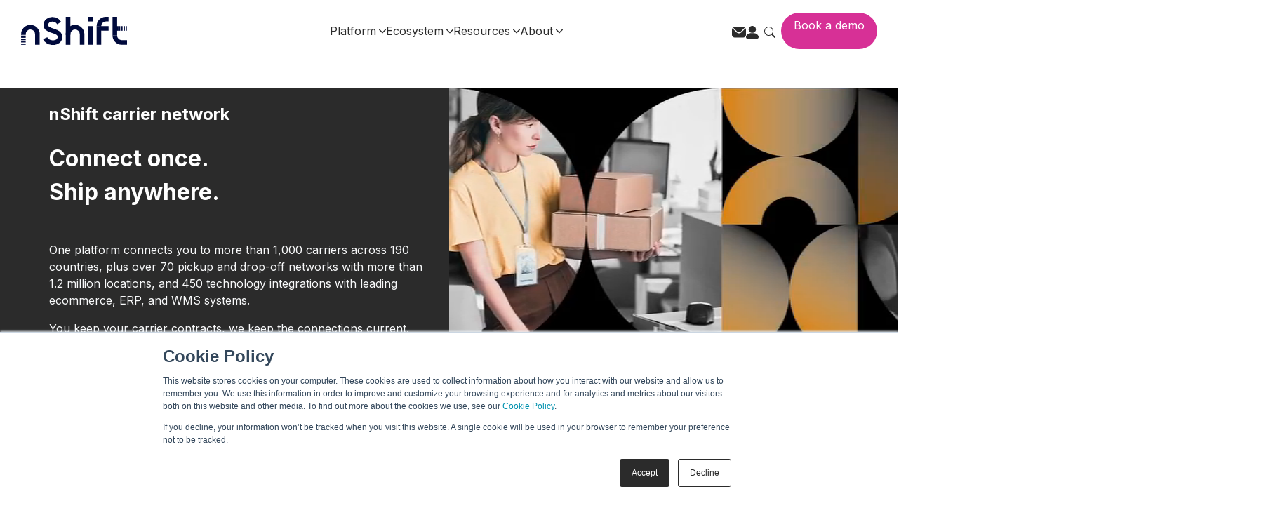

--- FILE ---
content_type: text/html; charset=utf-8
request_url: https://share.synthesia.io/embeds/videos/0b87a87d-f316-4657-adc6-a307519c5b36?autoplay=0
body_size: 4599
content:
<!DOCTYPE html><html translate="no" style="visibility:visible"><head><meta charSet="utf-8"/><meta name="viewport" content="width=device-width"/><link rel="shortcut icon" href="/favicon.ico"/><title>Carrier Management 101 - Video generated with Synthesia</title><meta charSet="utf-8"/><meta name="viewport" content="width=device-width, initial-scale=1"/><meta name="description" content="Watch the AI video &quot;Carrier Management 101&quot; generated with Synthesia."/><meta name="theme-color" content="#3e57da"/><meta name="robots" content="noindex, nofollow"/><link rel="canonical" href="https://share.synthesia.io/0b87a87d-f316-4657-adc6-a307519c5b36"/><link rel="alternate" type="application/json+oembed" href="https://69jr5v75rc.execute-api.eu-west-1.amazonaws.com/prod/v2/oembed?url=https%3A%2F%2Fshare.synthesia.io%2F0b87a87d-f316-4657-adc6-a307519c5b36&amp;format=json" title="Carrier Management 101"/><meta property="og:title" content="Carrier Management 101"/><meta property="og:description" content="Click to watch the AI video &quot;Carrier Management 101&quot; generated with Synthesia."/><meta property="og:type" content="video.other"/><meta property="og:url" content="https://share.synthesia.io/0b87a87d-f316-4657-adc6-a307519c5b36"/><meta property="og:site_name" content="synthesia.io"/><meta property="og:image" content="https://69jr5v75rc.execute-api.eu-west-1.amazonaws.com/prod/0b87a87d-f316-4657-adc6-a307519c5b36/thumbnail.jpg"/><meta property="og:video:url" content="https://synthesia-ttv-data.s3-eu-west-1.amazonaws.com/video_data/0b87a87d-f316-4657-adc6-a307519c5b36/versions/8/transfers/rendered_video.mp4"/><meta property="og:video:secure_url" content="https://synthesia-ttv-data.s3-eu-west-1.amazonaws.com/video_data/0b87a87d-f316-4657-adc6-a307519c5b36/versions/8/transfers/rendered_video.mp4"/><meta property="og:video:type" content="video/mp4"/><meta property="og:video:width" content="1920"/><meta property="og:video:height" content="1080"/><meta property="twitter:card" content="player"/><meta property="twitter:title" content="Carrier Management 101"/><meta property="twitter:description" content="Watch the AI video &quot;Carrier Management 101&quot; generated with Synthesia."/><meta property="twitter:image" content="https://69jr5v75rc.execute-api.eu-west-1.amazonaws.com/prod/0b87a87d-f316-4657-adc6-a307519c5b36/thumbnail.jpg"/><meta property="twitter:player" content="https://synthesia-ttv-data.s3-eu-west-1.amazonaws.com/video_data/0b87a87d-f316-4657-adc6-a307519c5b36/versions/8/transfers/rendered_video.mp4"/><meta property="twitter:player:width" content="1920"/><meta property="twitter:player:height" content="1080"/><meta property="twitter:site" content="@synthesiaIO"/><meta name="next-head-count" content="5"/><meta name="synthesia-app-version" content="2025-11-21t16:09:22z-git:"/><link rel="preload" href="https://cdn.jsdelivr.net/npm/hls.js@1.6.12/dist/hls.min.js" as="script"/><meta name="emotion-insertion-point" content=""/><style data-emotion="mui-global yxsy4s">html{-webkit-font-smoothing:antialiased;-moz-osx-font-smoothing:grayscale;box-sizing:border-box;-webkit-text-size-adjust:100%;}*,*::before,*::after{box-sizing:inherit;}strong,b{font-weight:700;}body{margin:0;color:rgba(5, 5, 6, 0.96);font-family:Basier Square;font-weight:400;font-size:1rem;line-height:1.5;background-color:rgba(255, 255, 255, 1);}@media print{body{background-color:#FFFFFF;}}body::backdrop{background-color:rgba(255, 255, 255, 1);}b{font-family:Basier Square;font-weight:500;}bold{font-family:Basier Square;font-weight:500;}strong{font-family:Basier Square;font-weight:500;}</style><style data-emotion="mui-global 1vlmmgw">html,body,body>div:first-child,div#__next,div#__next>div{height:100%;}body{background-color:black!important;margin:0;padding:0;}</style><style data-emotion="mui 132m47a">.mui-132m47a{width:100%;height:100%;}</style><link data-next-font="size-adjust" rel="preconnect" href="/" crossorigin="anonymous"/><link rel="preload" href="/_next/static/css/45df497ae14490f3.css" as="style"/><link rel="stylesheet" href="/_next/static/css/45df497ae14490f3.css" data-n-g=""/><noscript data-n-css=""></noscript><script defer="" nomodule="" src="/_next/static/chunks/polyfills-42372ed130431b0a.js"></script><script src="/_next/static/chunks/webpack-f6bd1cd0d7c149fe.js" defer=""></script><script src="/_next/static/chunks/framework-3c67fd4a5503ede6.js" defer=""></script><script src="/_next/static/chunks/main-634549f36685df12.js" defer=""></script><script src="/_next/static/chunks/pages/_app-964bd5046332314a.js" defer=""></script><script src="/_next/static/chunks/309-f445e253d6622267.js" defer=""></script><script src="/_next/static/chunks/545-4fd6b7272faa75da.js" defer=""></script><script src="/_next/static/chunks/362-ada8db9fc7645d86.js" defer=""></script><script src="/_next/static/chunks/288-423e26c0d06b061d.js" defer=""></script><script src="/_next/static/chunks/71-3476f9547f076458.js" defer=""></script><script src="/_next/static/chunks/883-2d0e03010c8d4327.js" defer=""></script><script src="/_next/static/chunks/148-759763b1b1dc0572.js" defer=""></script><script src="/_next/static/chunks/pages/embeds/videos/%5BvideoId%5D-cd41a6f14fdde03d.js" defer=""></script><script src="/_next/static/IGudAoYm-yuWuYQHgtRqQ/_buildManifest.js" defer=""></script><script src="/_next/static/IGudAoYm-yuWuYQHgtRqQ/_ssgManifest.js" defer=""></script></head><body><div id="__next"><div><div class="mui-132m47a e15m4f2m0"></div></div></div><script id="__NEXT_DATA__" type="application/json">{"props":{"pageProps":{"dehydratedState":{"mutations":[],"queries":[{"state":{"data":{"video":{"ctaSettings":null,"description":"Explore how nShift's Carrier Management system connects customers with over 1,000 carriers worldwide, ensuring efficient, reliable, and flexible shipping solutions through seamless integrations and a robust carrier network.","id":"0b87a87d-f316-4657-adc6-a307519c5b36","indexable":false,"publiclyDuplicable":null,"requireAuth":false,"requireEmail":false,"requirePassword":false,"sharing":{"backgroundColor":"#FFFFFF","logo":null,"primaryColor":"#000000","secondaryColor":"#FFFFFF"},"snapshotId":"9ffbe9c5-0a96-431a-b957-fa4346642596","status":"COMPLETE","title":"Carrier Management 101","version":8,"videoAnalyticsEnabled":true},"shouldRedirect":false,"requiresAuth":false,"requiresPassword":false,"disablePublicVideoPage":false,"embedRestricted":false,"statusCode":200},"dataUpdateCount":1,"dataUpdatedAt":1763957252864,"error":null,"errorUpdateCount":0,"errorUpdatedAt":0,"fetchFailureCount":0,"fetchFailureReason":null,"fetchMeta":null,"isInvalidated":false,"status":"success","fetchStatus":"idle"},"queryKey":["publicVideos","metadata","FETCH_PUBLIC_VIDEO_METADATA","0b87a87d-f316-4657-adc6-a307519c5b36",{"language":null,"sessionJwt":null,"videoJwt":null,"shareContext":"embed","referrer":"https://nshift.com/carrier-network"}],"queryHash":"[\"publicVideos\",\"metadata\",\"FETCH_PUBLIC_VIDEO_METADATA\",\"0b87a87d-f316-4657-adc6-a307519c5b36\",{\"language\":null,\"referrer\":\"https://nshift.com/carrier-network\",\"sessionJwt\":null,\"shareContext\":\"embed\",\"videoJwt\":null}]"},{"state":{"data":{"chapters":[{"endTime":259.1666666666667,"startTime":0,"title":"Introduction to Carrier Management"}],"duration":259.134,"interactivity":null,"multilingualData":null,"muxUrl":"https://stream.mux.com/bs02vJGAm7mvogPvOQBZOkKb1ubHKkcWhKWMfLm43mi4.m3u8?token=eyJhbGciOiJSUzI1NiIsImtpZCI6ImNPM2JJejVwQzAxdHM3QnFlTm1uWmIwMDQ0aVE1TlVuR2xVRHd0aTkyYmk3QSIsInR5cCI6IkpXVCJ9.[base64].[base64]","snapshotId":"9ffbe9c5-0a96-431a-b957-fa4346642596","sourceUrl":"https://synthesia-ttv-data.s3-eu-west-1.amazonaws.com/video_data/0b87a87d-f316-4657-adc6-a307519c5b36/versions/8/transfers/rendered_video.mp4","storyboardMetadata":{"resolutionMetadata":{"R1":{"columnCount":10,"frameSecondIntervals":[0,1.7871310344827587,3.5742620689655173,5.361393103448276,7.148524137931035,8.935655172413794,10.722786206896552,12.509917241379311,14.29704827586207,16.08417931034483,17.871310344827588,19.658441379310347,21.445572413793105,23.232703448275863,25.019834482758622,26.80696551724138,28.59409655172414,30.381227586206897,32.16835862068966,33.955489655172414,35.742620689655176,37.52975172413793,39.31688275862069,41.10401379310345,42.89114482758621,44.678275862068965,46.46540689655173,48.25253793103448,50.039668965517244,51.8268,53.61393103448276,55.401062068965516,57.18819310344828,58.97532413793104,60.762455172413794,62.54958620689656,64.33671724137932,66.12384827586207,67.91097931034483,69.69811034482758,71.48524137931035,73.27237241379311,75.05950344827586,76.84663448275862,78.63376551724139,80.42089655172414,82.2080275862069,83.99515862068965,85.78228965517242,87.56942068965517,89.35655172413793,91.1436827586207,92.93081379310345,94.71794482758621,96.50507586206896,98.29220689655173,100.07933793103449,101.86646896551724,103.6536,105.44073103448277,107.22786206896552,109.01499310344828,110.80212413793103,112.5892551724138,114.37638620689656,116.16351724137931,117.95064827586208,119.73777931034483,121.52491034482759,123.31204137931034,125.09917241379311,126.88630344827587,128.67343448275864,130.46056551724138,132.24769655172415,134.0348275862069,135.82195862068966,137.60908965517243,139.39622068965517,141.18335172413794,142.9704827586207,144.75761379310345,146.54474482758621,148.33187586206898,150.11900689655172,151.9061379310345,153.69326896551723,155.4804,157.26753103448277,159.0546620689655,160.84179310344828,162.62892413793105,164.4160551724138,166.20318620689656,167.9903172413793,169.77744827586207,171.56457931034484,173.35171034482758,175.13884137931035,176.92597241379312,178.71310344827586,180.50023448275863,182.2873655172414,184.07449655172414,185.8616275862069,187.64875862068965,189.43588965517242,191.2230206896552,193.01015172413793,194.7972827586207,196.58441379310347,198.3715448275862,200.15867586206897,201.94580689655174,203.73293793103448,205.52006896551725,207.3072,209.09433103448276,210.88146206896553,212.66859310344827,214.45572413793104,216.2428551724138,218.02998620689655,219.81711724137932,221.60424827586206,223.39137931034483,225.1785103448276,226.96564137931034,228.7527724137931,230.53990344827588,232.32703448275862,234.1141655172414,235.90129655172416,237.6884275862069,239.47555862068967,241.2626896551724,243.04982068965518,244.83695172413795,246.6240827586207,248.41121379310346,250.19834482758623,251.98547586206897,253.77260689655174,255.55973793103448,257.3468689655173],"resolution":"R1","rowCount":10,"storyboardCount":2,"storyboardWebpUrls":["https://synthesia-ttv-data.s3.amazonaws.com/video_data/0b87a87d-f316-4657-adc6-a307519c5b36/versions/8/storyboards/R1/S0.webp?AWSAccessKeyId=AKIA32NGJ5TSVPWOU37X\u0026Signature=ES9jdPcC5ehayqg5xIVXqUu6ZY8%3D\u0026Expires=1763978852","https://synthesia-ttv-data.s3.amazonaws.com/video_data/0b87a87d-f316-4657-adc6-a307519c5b36/versions/8/storyboards/R1/S1.webp?AWSAccessKeyId=AKIA32NGJ5TSVPWOU37X\u0026Signature=v2qADoi5gWs16Dv0JAOVSHDklUI%3D\u0026Expires=1763978852"],"tileHeight":90,"tileSpacing":2,"tileWidth":160},"R2":{"columnCount":10,"frameSecondIntervals":[0,1.7871310344827587,3.5742620689655173,5.361393103448276,7.148524137931035,8.935655172413794,10.722786206896552,12.509917241379311,14.29704827586207,16.08417931034483,17.871310344827588,19.658441379310347,21.445572413793105,23.232703448275863,25.019834482758622,26.80696551724138,28.59409655172414,30.381227586206897,32.16835862068966,33.955489655172414,35.742620689655176,37.52975172413793,39.31688275862069,41.10401379310345,42.89114482758621,44.678275862068965,46.46540689655173,48.25253793103448,50.039668965517244,51.8268,53.61393103448276,55.401062068965516,57.18819310344828,58.97532413793104,60.762455172413794,62.54958620689656,64.33671724137932,66.12384827586207,67.91097931034483,69.69811034482758,71.48524137931035,73.27237241379311,75.05950344827586,76.84663448275862,78.63376551724139,80.42089655172414,82.2080275862069,83.99515862068965,85.78228965517242,87.56942068965517,89.35655172413793,91.1436827586207,92.93081379310345,94.71794482758621,96.50507586206896,98.29220689655173,100.07933793103449,101.86646896551724,103.6536,105.44073103448277,107.22786206896552,109.01499310344828,110.80212413793103,112.5892551724138,114.37638620689656,116.16351724137931,117.95064827586208,119.73777931034483,121.52491034482759,123.31204137931034,125.09917241379311,126.88630344827587,128.67343448275864,130.46056551724138,132.24769655172415,134.0348275862069,135.82195862068966,137.60908965517243,139.39622068965517,141.18335172413794,142.9704827586207,144.75761379310345,146.54474482758621,148.33187586206898,150.11900689655172,151.9061379310345,153.69326896551723,155.4804,157.26753103448277,159.0546620689655,160.84179310344828,162.62892413793105,164.4160551724138,166.20318620689656,167.9903172413793,169.77744827586207,171.56457931034484,173.35171034482758,175.13884137931035,176.92597241379312,178.71310344827586,180.50023448275863,182.2873655172414,184.07449655172414,185.8616275862069,187.64875862068965,189.43588965517242,191.2230206896552,193.01015172413793,194.7972827586207,196.58441379310347,198.3715448275862,200.15867586206897,201.94580689655174,203.73293793103448,205.52006896551725,207.3072,209.09433103448276,210.88146206896553,212.66859310344827,214.45572413793104,216.2428551724138,218.02998620689655,219.81711724137932,221.60424827586206,223.39137931034483,225.1785103448276,226.96564137931034,228.7527724137931,230.53990344827588,232.32703448275862,234.1141655172414,235.90129655172416,237.6884275862069,239.47555862068967,241.2626896551724,243.04982068965518,244.83695172413795,246.6240827586207,248.41121379310346,250.19834482758623,251.98547586206897,253.77260689655174,255.55973793103448,257.3468689655173],"resolution":"R2","rowCount":10,"storyboardCount":2,"storyboardWebpUrls":["https://synthesia-ttv-data.s3.amazonaws.com/video_data/0b87a87d-f316-4657-adc6-a307519c5b36/versions/8/storyboards/R2/S0.webp?AWSAccessKeyId=AKIA32NGJ5TSVPWOU37X\u0026Signature=4oMu3GCYdJU08ETogqtD1UW2kPc%3D\u0026Expires=1763978852","https://synthesia-ttv-data.s3.amazonaws.com/video_data/0b87a87d-f316-4657-adc6-a307519c5b36/versions/8/storyboards/R2/S1.webp?AWSAccessKeyId=AKIA32NGJ5TSVPWOU37X\u0026Signature=57IvPAwhfuSIFMq4gI%2F0UA%2BRjyo%3D\u0026Expires=1763978852"],"tileHeight":135,"tileSpacing":2,"tileWidth":240},"R3":{"columnCount":5,"frameSecondIntervals":[0,1.7871310344827587,3.5742620689655173,5.361393103448276,7.148524137931035,8.935655172413794,10.722786206896552,12.509917241379311,14.29704827586207,16.08417931034483,17.871310344827588,19.658441379310347,21.445572413793105,23.232703448275863,25.019834482758622,26.80696551724138,28.59409655172414,30.381227586206897,32.16835862068966,33.955489655172414,35.742620689655176,37.52975172413793,39.31688275862069,41.10401379310345,42.89114482758621,44.678275862068965,46.46540689655173,48.25253793103448,50.039668965517244,51.8268,53.61393103448276,55.401062068965516,57.18819310344828,58.97532413793104,60.762455172413794,62.54958620689656,64.33671724137932,66.12384827586207,67.91097931034483,69.69811034482758,71.48524137931035,73.27237241379311,75.05950344827586,76.84663448275862,78.63376551724139,80.42089655172414,82.2080275862069,83.99515862068965,85.78228965517242,87.56942068965517,89.35655172413793,91.1436827586207,92.93081379310345,94.71794482758621,96.50507586206896,98.29220689655173,100.07933793103449,101.86646896551724,103.6536,105.44073103448277,107.22786206896552,109.01499310344828,110.80212413793103,112.5892551724138,114.37638620689656,116.16351724137931,117.95064827586208,119.73777931034483,121.52491034482759,123.31204137931034,125.09917241379311,126.88630344827587,128.67343448275864,130.46056551724138,132.24769655172415,134.0348275862069,135.82195862068966,137.60908965517243,139.39622068965517,141.18335172413794,142.9704827586207,144.75761379310345,146.54474482758621,148.33187586206898,150.11900689655172,151.9061379310345,153.69326896551723,155.4804,157.26753103448277,159.0546620689655,160.84179310344828,162.62892413793105,164.4160551724138,166.20318620689656,167.9903172413793,169.77744827586207,171.56457931034484,173.35171034482758,175.13884137931035,176.92597241379312,178.71310344827586,180.50023448275863,182.2873655172414,184.07449655172414,185.8616275862069,187.64875862068965,189.43588965517242,191.2230206896552,193.01015172413793,194.7972827586207,196.58441379310347,198.3715448275862,200.15867586206897,201.94580689655174,203.73293793103448,205.52006896551725,207.3072,209.09433103448276,210.88146206896553,212.66859310344827,214.45572413793104,216.2428551724138,218.02998620689655,219.81711724137932,221.60424827586206,223.39137931034483,225.1785103448276,226.96564137931034,228.7527724137931,230.53990344827588,232.32703448275862,234.1141655172414,235.90129655172416,237.6884275862069,239.47555862068967,241.2626896551724,243.04982068965518,244.83695172413795,246.6240827586207,248.41121379310346,250.19834482758623,251.98547586206897,253.77260689655174,255.55973793103448,257.3468689655173],"resolution":"R3","rowCount":5,"storyboardCount":6,"storyboardWebpUrls":["https://synthesia-ttv-data.s3.amazonaws.com/video_data/0b87a87d-f316-4657-adc6-a307519c5b36/versions/8/storyboards/R3/S0.webp?AWSAccessKeyId=AKIA32NGJ5TSVPWOU37X\u0026Signature=pjpYd6CrDLIwZzJ2cvkCNzNORLU%3D\u0026Expires=1763978852","https://synthesia-ttv-data.s3.amazonaws.com/video_data/0b87a87d-f316-4657-adc6-a307519c5b36/versions/8/storyboards/R3/S1.webp?AWSAccessKeyId=AKIA32NGJ5TSVPWOU37X\u0026Signature=lBSRRP50ScxB819dkDFYwk1dr3c%3D\u0026Expires=1763978852","https://synthesia-ttv-data.s3.amazonaws.com/video_data/0b87a87d-f316-4657-adc6-a307519c5b36/versions/8/storyboards/R3/S2.webp?AWSAccessKeyId=AKIA32NGJ5TSVPWOU37X\u0026Signature=mCkDAWjGBjFj6EraSnTO2KR%2Bmdg%3D\u0026Expires=1763978852","https://synthesia-ttv-data.s3.amazonaws.com/video_data/0b87a87d-f316-4657-adc6-a307519c5b36/versions/8/storyboards/R3/S3.webp?AWSAccessKeyId=AKIA32NGJ5TSVPWOU37X\u0026Signature=VOSYbYFZugMsKcOzKuIlTQAgTQ0%3D\u0026Expires=1763978852","https://synthesia-ttv-data.s3.amazonaws.com/video_data/0b87a87d-f316-4657-adc6-a307519c5b36/versions/8/storyboards/R3/S4.webp?AWSAccessKeyId=AKIA32NGJ5TSVPWOU37X\u0026Signature=%2F5WOpp1HTQ6W1r2DSKPN8Kqoidw%3D\u0026Expires=1763978852","https://synthesia-ttv-data.s3.amazonaws.com/video_data/0b87a87d-f316-4657-adc6-a307519c5b36/versions/8/storyboards/R3/S5.webp?AWSAccessKeyId=AKIA32NGJ5TSVPWOU37X\u0026Signature=CoY2x0f3LkcZy3k0%2Fxyqaq8QiJ0%3D\u0026Expires=1763978852"],"tileHeight":180,"tileSpacing":2,"tileWidth":320}}},"subtitles":"https://synthesia-ttv-data.s3.amazonaws.com/video_data/0b87a87d-f316-4657-adc6-a307519c5b36/versions/8/audio/subtitles.srt?response-content-disposition=attachment%3Bfilename%3D%22Carrier%20Management%20101.srt%22\u0026AWSAccessKeyId=AKIA32NGJ5TSVPWOU37X\u0026Signature=4SQ7MJfwhq72mEOYv3%2FlnAE2LLQ%3D\u0026Expires=1763978852","version":8},"dataUpdateCount":1,"dataUpdatedAt":1763957252924,"error":null,"errorUpdateCount":0,"errorUpdatedAt":0,"fetchFailureCount":0,"fetchFailureReason":null,"fetchMeta":null,"isInvalidated":false,"status":"success","fetchStatus":"idle"},"queryKey":["publicVideos","playerData","FETCH_PUBLIC_VIDEO_PLAYER_DATA","0b87a87d-f316-4657-adc6-a307519c5b36",{"language":null,"sessionJwt":null,"videoJwt":null,"shareContext":"embed","referrer":"https://nshift.com/carrier-network"}],"queryHash":"[\"publicVideos\",\"playerData\",\"FETCH_PUBLIC_VIDEO_PLAYER_DATA\",\"0b87a87d-f316-4657-adc6-a307519c5b36\",{\"language\":null,\"referrer\":\"https://nshift.com/carrier-network\",\"sessionJwt\":null,\"shareContext\":\"embed\",\"videoJwt\":null}]"}]},"videoId":"0b87a87d-f316-4657-adc6-a307519c5b36","embedType":"standard","autoPlay":false,"language":null,"referrer":"https://nshift.com/carrier-network","requiresAuth":false,"requiresPassword":false},"locale":"en","__N_SSP":true},"page":"/embeds/videos/[videoId]","query":{"autoplay":"0","videoId":"0b87a87d-f316-4657-adc6-a307519c5b36"},"buildId":"IGudAoYm-yuWuYQHgtRqQ","isFallback":false,"isExperimentalCompile":false,"gssp":true,"appGip":true,"scriptLoader":[]}</script></body></html>

--- FILE ---
content_type: text/css
request_url: https://nshift.com/hubfs/hub_generated/module_assets/1/188289239942/1761053017634/module_SR_Offer_Video_CTA_01.min.css
body_size: -558
content:
.sr-offer-video-cta-01 .container{position:relative}@media only screen and (max-width:767px){.sr-spacer-bottom-25-mobile{padding-bottom:1.5625rem}}@media only screen and (min-width:768px){.sr-offer-video-cta-01-inner,.sr-offer-video-cta-01.tall-video .sr-offer-video-cta-01-inner{display:flex;position:relative}.sr-offer-video-cta-01-cta{max-width:50%;padding-right:30px}.sr-offer-video-cta-01 .sr-offer-video-cta-01-video{display:block;margin:auto;position:absolute;right:0;top:0;transition:all 1s ease-in-out;width:50%;z-index:3}.sr-offer-video-cta-01.center-video .sr-offer-video-cta-01-video{align-items:center;display:flex;display:block;margin:auto;position:relative;transition:all 1s ease-in-out;width:50%;z-index:3}.sr-offer-video-cta-01.tall-video .sr-offer-video-cta-01-video{display:block;margin:auto;position:relative;right:0;top:0;transition:all 1s ease-in-out;width:30%;z-index:3}.sr-offer-video-cta-01 .sr-offer-video-cta-01-video.active{margin-right:0;padding:0;width:100%}}

--- FILE ---
content_type: text/css
request_url: https://nshift.com/hubfs/hub_generated/module_assets/1/188289214829/1751514766033/module_SR_Two_Col_Features_02.min.css
body_size: -186
content:
.sr-two-col-features-02 .section-heading{margin-bottom:.7rem}.sr-two-col-features-02 .media{position:relative;transition:box-shadow .2s ease-in-out}.sr-two-col-features-02 .link-wrapper{color:inherit;display:block;transition:box-shadow .2s ease-in-out}.sr-two-col-features-02 .link-wrapper:is(:hover,:focus){box-shadow:0 0 20px 0 rgba(0,0,0,.1)}.sr-two-col-features-02 .features-list{display:flex;flex-direction:column;gap:.75rem}.sr-two-col-features-02 .media-image{height:auto;margin-right:2.094rem;width:45px}.sr-two-col-features-02 .media-body p{font-size:.875rem;line-height:1.25rem;margin:0}.sr-two-col-features-02.v-align-center .media{-ms-flex-align:center;align-items:center}.sr-two-col-features-02 .side-image img{display:block;height:auto;margin:0 auto;max-width:100%}.sticky{position:sticky;top:6rem}@media (max-width:767px){.sr-two-col-features-02 .side-image{margin-bottom:3.125rem}.sr-two-col-features-02 .side-image img{max-height:300px;width:auto}.sr-two-col-features-02 .media-body p{font-size:.778rem;line-height:1.111rem}.sr-two-col-features-02 .media-image{margin-right:1.736rem;width:50px}}

--- FILE ---
content_type: text/css
request_url: https://nshift.com/hubfs/hub_generated/template_assets/1/111503029928/1763543661908/template_bootstrap.min.css
body_size: 33706
content:
@charset "UTF-8"; /*!
 * Bootstrap  v5.3.0-alpha1 (https://getbootstrap.com/) -
 * Copyright 2011-2022 The Bootstrap Authors
 * Licensed under MIT (https://github.com/twbs/bootstrap/blob/main/LICENSE)
 */ :root, [data-bs-theme=light] {
  --bs-blue: #0d6efd;
  --bs-indigo: #6610f2;
  --bs-purple: #6f42c1;
  --bs-pink: #d63384;
  --bs-red: #dc3545;
  --bs-orange: #fd7e14;
  --bs-yellow: #ffc107;
  --bs-green: #198754;
  --bs-teal: #20c997;
  --bs-cyan: #0dcaf0;
  --bs-black: #000;
  --bs-white: #fff;
  --bs-gray: #6c757d;
  --bs-gray-dark: #343a40;
  --bs-gray-100: #f8f9fa;
  --bs-gray-200: #e9ecef;
  --bs-gray-300: #dee2e6;
  --bs-gray-400: #ced4da;
  --bs-gray-500: #adb5bd;
  --bs-gray-600: #6c757d;
  --bs-gray-700: #495057;
  --bs-gray-800: #343a40;
  --bs-gray-900: #212529;
  --bs-primary: #0d6efd;
  --bs-secondary: #6c757d;
  --bs-success: #198754;
  --bs-info: #0dcaf0;
  --bs-warning: #ffc107;
  --bs-danger: #dc3545;
  --bs-light: #f8f9fa;
  --bs-dark: #212529;
  --bs-primary-rgb: 13, 110, 253;
  --bs-secondary-rgb: 108, 117, 125;
  --bs-success-rgb: 25, 135, 84;
  --bs-info-rgb: 13, 202, 240;
  --bs-warning-rgb: 255, 193, 7;
  --bs-danger-rgb: 220, 53, 69;
  --bs-light-rgb: 248, 249, 250;
  --bs-dark-rgb: 33, 37, 41;
  --bs-primary-text: #0a58ca;
  --bs-secondary-text: #6c757d;
  --bs-success-text: #146c43;
  --bs-info-text: #087990;
  --bs-warning-text: #997404;
  --bs-danger-text: #b02a37;
  --bs-light-text: #6c757d;
  --bs-dark-text: #495057;
  --bs-primary-bg-subtle: #cfe2ff;
  --bs-secondary-bg-subtle: #f8f9fa;
  --bs-success-bg-subtle: #d1e7dd;
  --bs-info-bg-subtle: #cff4fc;
  --bs-warning-bg-subtle: #fff3cd;
  --bs-danger-bg-subtle: #f8d7da;
  --bs-light-bg-subtle: #fcfcfd;
  --bs-dark-bg-subtle: #ced4da;
  --bs-primary-border-subtle: #9ec5fe;
  --bs-secondary-border-subtle: #e9ecef;
  --bs-success-border-subtle: #a3cfbb;
  --bs-info-border-subtle: #9eeaf9;
  --bs-warning-border-subtle: #ffe69c;
  --bs-danger-border-subtle: #f1aeb5;
  --bs-light-border-subtle: #e9ecef;
  --bs-dark-border-subtle: #adb5bd;
  --bs-white-rgb: 255, 255, 255;
  --bs-black-rgb: 0, 0, 0;
  --bs-body-color-rgb: 33, 37, 41;
  --bs-body-bg-rgb: 255, 255, 255;
  --bs-font-sans-serif: Inter, sans-serif;
  --bs-font-monospace: SFMono-Regular, Menlo, Monaco, Consolas, "Liberation Mono", "Courier New", monospace;
  --bs-gradient: linear-gradient(180deg, rgba(255, 255, 255, 0.15), rgba(255, 255, 255, 0));
  --bs-body-font-family: var(--bs-font-sans-serif);
  --bs-body-font-size: 1rem;
  --bs-body-font-weight: 400;
  --bs-body-line-height: 1.5;
  --bs-body-color: #212529;
  --bs-emphasis-color: #000;
  --bs-emphasis-color-rgb: 0, 0, 0;
  --bs-secondary-color: rgba(33, 37, 41, 0.75);
  --bs-secondary-color-rgb: 33, 37, 41;
  --bs-secondary-bg: #e9ecef;
  --bs-secondary-bg-rgb: 233, 236, 239;
  --bs-tertiary-color: rgba(33, 37, 41, 0.5);
  --bs-tertiary-color-rgb: 33, 37, 41;
  --bs-tertiary-bg: #f8f9fa;
  --bs-tertiary-bg-rgb: 248, 249, 250;
  --bs-body-bg: #fff;
  --bs-body-bg-rgb: 255, 255, 255;
  --bs-link-color: #0d6efd;
  --bs-link-color-rgb: 13, 110, 253;
  --bs-link-decoration: underline;
  --bs-link-hover-color: #0a58ca;
  --bs-link-hover-color-rgb: 10, 88, 202;
  --bs-code-color: #d63384;
  --bs-highlight-bg: #fff3cd;
  --bs-border-width: 1px;
  --bs-border-style: solid;
  --bs-border-color: #dee2e6;
  --bs-border-color-translucent: rgba(0, 0, 0, 0.175);
  --bs-border-radius: 0.375rem;
  --bs-border-radius-sm: 0.25rem;
  --bs-border-radius-lg: 0.5rem;
  --bs-border-radius-xl: 1rem;
  --bs-border-radius-2xl: 2rem;
  --bs-border-radius-pill: 50rem;
  --bs-box-shadow: 0 0.5rem 1rem rgba(var(--bs-body-color-rgb), 0.15);
  --bs-box-shadow-sm: 0 0.125rem 0.25rem rgba(var(--bs-body-color-rgb), 0.075);
  --bs-box-shadow-lg: 0 1rem 3rem rgba(var(--bs-body-color-rgb), 0.175);
  --bs-box-shadow-inset: inset 0 1px 2px rgba(var(--bs-body-color-rgb), 0.075);
  --bs-emphasis-color: #000;
  --bs-form-control-bg: var(--bs-body-bg);
  --bs-form-control-disabled-bg: var(--bs-secondary-bg);
  --bs-highlight-bg: #fff3cd;
  --bs-breakpoint-xs: 0;
  --bs-breakpoint-sm: 576px;
  --bs-breakpoint-md: 768px;
  --bs-breakpoint-lg: 992px;
  --bs-breakpoint-xl: 1200px;
  --bs-breakpoint-xxl: 1400px
}
[data-bs-theme=dark] {
  --bs-body-color: #adb5bd;
  --bs-body-color-rgb: 173, 181, 189;
  --bs-body-bg: #212529;
  --bs-body-bg-rgb: 33, 37, 41;
  --bs-emphasis-color: #f8f9fa;
  --bs-emphasis-color-rgb: 248, 249, 250;
  --bs-secondary-color: rgba(173, 181, 189, 0.75);
  --bs-secondary-color-rgb: 173, 181, 189;
  --bs-secondary-bg: #343a40;
  --bs-secondary-bg-rgb: 52, 58, 64;
  --bs-tertiary-color: rgba(173, 181, 189, 0.5);
  --bs-tertiary-color-rgb: 173, 181, 189;
  --bs-tertiary-bg: #2b3035;
  --bs-tertiary-bg-rgb: 43, 48, 53;
  --bs-emphasis-color: #fff;
  --bs-primary-text: #6ea8fe;
  --bs-secondary-text: #dee2e6;
  --bs-success-text: #75b798;
  --bs-info-text: #6edff6;
  --bs-warning-text: #ffda6a;
  --bs-danger-text: #ea868f;
  --bs-light-text: #f8f9fa;
  --bs-dark-text: #dee2e6;
  --bs-primary-bg-subtle: #031633;
  --bs-secondary-bg-subtle: #212529;
  --bs-success-bg-subtle: #051b11;
  --bs-info-bg-subtle: #032830;
  --bs-warning-bg-subtle: #332701;
  --bs-danger-bg-subtle: #2c0b0e;
  --bs-light-bg-subtle: #343a40;
  --bs-dark-bg-subtle: #1a1d20;
  --bs-primary-border-subtle: #084298;
  --bs-secondary-border-subtle: #495057;
  --bs-success-border-subtle: #0f5132;
  --bs-info-border-subtle: #055160;
  --bs-warning-border-subtle: #664d03;
  --bs-danger-border-subtle: #842029;
  --bs-light-border-subtle: #495057;
  --bs-dark-border-subtle: #343a40;
  --bs-heading-color: #fff;
  --bs-link-color: #6ea8fe;
  --bs-link-hover-color: #9ec5fe;
  --bs-link-color-rgb: 110, 168, 254;
  --bs-link-hover-color-rgb: 158, 197, 254;
  --bs-code-color: #e685b5;
  --bs-border-color: #495057;
  --bs-border-color-translucent: rgba(255, 255, 255, 0.15)
}
*, ::after, ::before {
  box-sizing: border-box
}
@media (prefers-reduced-motion:no-preference) {
  :root {
    scroll-behavior: smooth
  }
}
body {
  margin: 0;
  font-family: var(--bs-body-font-family);
  font-size: var(--bs-body-font-size);
  font-weight: var(--bs-body-font-weight);
  line-height: var(--bs-body-line-height);
  color: var(--bs-body-color);
  text-align: var(--bs-body-text-align);
  background-color: var(--bs-body-bg);
  -webkit-text-size-adjust: 100%;
  -webkit-tap-highlight-color: transparent
}
hr {
  margin: 1rem 0;
  color: inherit;
  border: 0;
  border-top: var(--bs-border-width) solid;
  opacity: .25
}
.carrier-library-2025-new .h1, .carrier-library-2025-new .h2, .carrier-library-2025-new .h3, .carrier-library-2025-new .h4, .carrier-library-2025-new .h5, .carrier-library-2025-new .h6, .carrier-library-2025-new h1, .carrier-library-2025-new h2,.carrier-library-2025-new h3, .carrier-library-2025-new h4, .carrier-library-2025-new h5, .carrier-library-2025-new h6 {
  margin-top: 0;
  margin-bottom: .5rem;
  font-weight: 600;
  line-height: 1.2;
  color: var(--bs-heading-color, inherit)
}
.carrier-library-2025-new .h1, .carrier-library-2025-new h1 {
  font-size: calc(1.375rem + 1.5vw)
}
@media (min-width:1200px) {
  .carrier-library-2025-new .h1, .carrier-library-2025-new h1 {
    font-size: 2.5rem
  }
}
.carrier-library-2025-new .h2, .carrier-library-2025-new h2 {
  font-size: calc(1.325rem + .9vw)
}
@media (min-width:1200px) {
 .carrier-library-2025-new .h2, .carrier-library-2025-new h2 {
    font-size: 2rem
  }
}
.carrier-library-2025-new .h3,.carrier-library-2025-new  h3 {
  font-size: calc(1.3rem + .6vw)
}
@media (min-width:1200px) {
 .carrier-library-2025-new .h3, .carrier-library-2025-new h3 {
    font-size: 1.75rem
  }
}
.carrier-library-2025-new .h4, .carrier-library-2025-new h4 {
  font-size: calc(1.275rem + .3vw)
}
@media (min-width:1200px) {
  .carrier-library-2025-new .h4, .carrier-library-2025-new h4 {
    font-size: 1.5rem
  }
}
.carrier-library-2025-new .h5, .carrier-library-2025-new h5 {
  font-size: 1.25rem
}
.carrier-library-2025-new .h6, .carrier-library-2025-new h6 {
  font-size: 1rem
}
.carrier-library-2025-new p {
  margin-top: 0;
  margin-bottom: 1rem
}
abbr[title] {
  -webkit-text-decoration: underline dotted;
  text-decoration: underline dotted;
  cursor: help;
  -webkit-text-decoration-skip-ink: none;
  text-decoration-skip-ink: none
}
address {
  margin-bottom: 1rem;
  font-style: normal;
  line-height: inherit
}
ol, ul {
  padding-left: 2rem
}
dl, ol, ul {
  margin-top: 0;
  margin-bottom: 1rem
}
ol ol, ol ul, ul ol, ul ul {
  margin-bottom: 0
}
dt {
  font-weight: 700
}
dd {
  margin-bottom: .5rem;
  margin-left: 0
}
blockquote {
  margin: 0 0 1rem
}
b, strong {
  font-weight: bolder
}
.small, small {
  font-size: .875em
}
.mark, mark {
  padding: .1875em;
  background-color: var(--bs-highlight-bg)
}
sub, sup {
  position: relative;
  font-size: .75em;
  line-height: 0;
  vertical-align: baseline
}
sub {
  bottom: -.25em
}
sup {
  top: -.5em
}
.carrier-library-2025-new a {
  color: rgba(var(--bs-link-color-rgb), var(--bs-link-opacity, 1));
  text-decoration: underline
}
a:hover {
  --bs-link-color-rgb: var(--bs-link-hover-color-rgb)
}
a:not([href]):not([class]), a:not([href]):not([class]):hover {
  color: inherit;
  text-decoration: none
}
code, kbd, pre, samp {
  font-family: var(--bs-font-monospace);
  font-size: 1em
}
pre {
  display: block;
  margin-top: 0;
  margin-bottom: 1rem;
  overflow: auto;
  font-size: .875em
}
pre code {
  font-size: inherit;
  color: inherit;
  word-break: normal
}
code {
  font-size: .875em;
  color: var(--bs-code-color);
  word-wrap: break-word
}
a > code {
  color: inherit
}
kbd {
  padding: .1875rem .375rem;
  font-size: .875em;
  color: var(--bs-body-bg);
  background-color: var(--bs-body-color);
  border-radius: .25rem
}
kbd kbd {
  padding: 0;
  font-size: 1em
}
figure {
  margin: 0 0 1rem
}
img, svg {
  vertical-align: middle
}
table {
  caption-side: bottom;
  border-collapse: collapse
}
caption {
  padding-top: .5rem;
  padding-bottom: .5rem;
  color: var(--bs-secondary-color);
  text-align: left
}
th {
  text-align: inherit;
  text-align: -webkit-match-parent
}
tbody, td, tfoot, th, thead, tr {
  border-color: inherit;
  border-style: solid;
  border-width: 0
}
label {
  display: inline-block
}
button {
  border-radius: 0
}
button:focus:not(:focus-visible) {
  outline: 0
}
button, input, optgroup, select, textarea {
  margin: 0;
  font-family: inherit;
  font-size: inherit;
  line-height: inherit
}
button, select {
  text-transform: none
}
[role=button] {
  cursor: pointer
}
select {
  word-wrap: normal
}
select:disabled {
  opacity: 1
}
[list]:not([type=date]):not([type=datetime-local]):not([type=month]):not([type=week]):not([type=time])::-webkit-calendar-picker-indicator {
  display: none !important
}
[type=button], [type=reset], [type=submit], button {
  -webkit-appearance: button
}
[type=button]:not(:disabled), [type=reset]:not(:disabled), [type=submit]:not(:disabled), button:not(:disabled) {
  cursor: pointer
}
::-moz-focus-inner {
  padding: 0;
  border-style: none
}
textarea {
  resize: vertical
}
fieldset {
  min-width: 0;
  padding: 0;
  margin: 0;
  border: 0
}
legend {
  float: left;
  width: 100%;
  padding: 0;
  margin-bottom: .5rem;
  font-size: calc(1.275rem + .3vw);
  line-height: inherit
}
@media (min-width:1200px) {
  legend {
    font-size: 1.5rem
  }
}
legend + * {
  clear: left
}
::-webkit-datetime-edit-day-field, ::-webkit-datetime-edit-fields-wrapper, ::-webkit-datetime-edit-hour-field, ::-webkit-datetime-edit-minute, ::-webkit-datetime-edit-month-field, ::-webkit-datetime-edit-text, ::-webkit-datetime-edit-year-field {
  padding: 0
}
::-webkit-inner-spin-button {
  height: auto
}
[type=search] {
  outline-offset: -2px;
  -webkit-appearance: textfield
}
::-webkit-search-decoration {
  -webkit-appearance: none
}
::-webkit-color-swatch-wrapper {
  padding: 0
}
::-webkit-file-upload-button {
  font: inherit;
  -webkit-appearance: button
}
::file-selector-button {
  font: inherit;
  -webkit-appearance: button
}
output {
  display: inline-block
}
iframe {
  border: 0
}
summary {
  display: list-item;
  cursor: pointer
}
progress {
  vertical-align: baseline
}
[hidden] {
  display: none !important
}
.lead {
  font-size: 1.25rem;
  font-weight: 300
}
.carrier-library-2025-new .display-1 {
  font-size: calc(1.625rem + 4.5vw);
  font-weight: 300;
  line-height: 1.2
}
@media (min-width:1200px) {
  .carrier-library-2025-new  .display-1 {
    font-size: 5rem
  }
}
.carrier-library-2025-new .display-2 {
  font-size: calc(1.575rem + 3.9vw);
  font-weight: 300;
  line-height: 1.2
}
@media (min-width:1200px) {
  .carrier-library-2025-new .display-2 {
    font-size: 4.5rem
  }
}
.carrier-library-2025-new .display-3 {
  font-size: calc(1.525rem + 3.3vw);
  font-weight: 300;
  line-height: 1.2
}
@media (min-width:1200px) {
  .carrier-library-2025-new .display-3 {
    font-size: 4rem
  }
}
.carrier-library-2025-new .display-4 {
  font-size: calc(1.475rem + 2.7vw);
  font-weight: 300;
  line-height: 1.2
}
@media (min-width:1200px) {
 .carrier-library-2025-new .display-4 {
    font-size: 3.5rem
  }
}
.carrier-library-2025-new .display-5 {
  font-size: calc(1.425rem + 2.1vw);
  font-weight: 300;
  line-height: 1.2
}
@media (min-width:1200px) {
 .carrier-library-2025-new  .display-5 {
    font-size: 3rem
  }
}
.carrier-library-2025-new .display-6 {
  font-size: calc(1.375rem + 1.5vw);
  font-weight: 300;
  line-height: 1.2
}
@media (min-width:1200px) {
 .carrier-library-2025-new  .display-6 {
    font-size: 2.5rem
  }
}
.list-unstyled {
  padding-left: 0;
  list-style: none
}
.list-inline {
  padding-left: 0;
  list-style: none
}
.list-inline-item {
  display: inline-block
}
.list-inline-item:not(:last-child) {
  margin-right: .5rem
}
.initialism {
  font-size: .875em;
  text-transform: uppercase
}
.blockquote {
  margin-bottom: 1rem;
  font-size: 1.25rem
}
.blockquote > :last-child {
  margin-bottom: 0
}
.blockquote-footer {
  margin-top: -1rem;
  margin-bottom: 1rem;
  font-size: .875em;
  color: #6c757d
}
.blockquote-footer::before {
  content: "— "
}
.img-fluid {
  max-width: 100%;
  height: auto
}
.img-thumbnail {
  padding: .25rem;
  background-color: var(--bs-body-bg);
  border: var(--bs-border-width) solid var(--bs-border-color);
  border-radius: var(--bs-border-radius);
  max-width: 100%;
  height: auto
}
.figure {
  display: inline-block
}
.figure-img {
  margin-bottom: .5rem;
  line-height: 1
}
.figure-caption {
  font-size: .875em;
  color: var(--bs-secondary-color)
}
.container, .container-fluid, .container-lg, .container-md, .container-sm, .container-xl, .container-xxl {
  --bs-gutter-x: 1.5rem;
  --bs-gutter-y: 0;
  width: 100%;
  margin-right: auto;
  margin-left: auto
}
@media (min-width:576px) {
  .container, .container-sm {
    max-width: 540px
  }
}
@media (min-width:768px) {
  .container, .container-md, .container-sm {
    max-width: 720px
  }
}
@media (min-width:992px) {
  .container, .container-lg, .container-md, .container-sm {
    max-width: 960px
  }
}
@media (min-width:1200px) {
  .container, .container-lg, .container-md, .container-sm, .container-xl {
    max-width: 1140px
  }
}
@media (min-width:1400px) {
  .container, .container-lg, .container-md, .container-sm, .container-xl, .container-xxl {
    max-width: 1320px
  }
}
.row {
  --bs-gutter-x: 1.5rem;
  --bs-gutter-y: 0;
  display: flex;
  flex-wrap: wrap;
  margin-top: calc(-1 * var(--bs-gutter-y));
  margin-right: calc(-.5 * var(--bs-gutter-x));
  margin-left: calc(-.5 * var(--bs-gutter-x))
}
.carrier-library-2025-new .row > * {
  flex-shrink: 0;
  width: 100%;
  max-width: 100%;
  padding-right: calc(var(--bs-gutter-x) * .5);
  padding-left: calc(var(--bs-gutter-x) * .5);
  margin-top: var(--bs-gutter-y)
}
.col {
  flex: 1 0 0%
}
.row-cols-auto > * {
  flex: 0 0 auto;
  width: auto
}
.row-cols-1 > * {
  flex: 0 0 auto;
  width: 100%
}
.row-cols-2 > * {
  flex: 0 0 auto;
  width: 50%
}
.row-cols-3 > * {
  flex: 0 0 auto;
  width: 33.3333333333%
}
.row-cols-4 > * {
  flex: 0 0 auto;
  width: 25%
}
.row-cols-5 > * {
  flex: 0 0 auto;
  width: 20%
}
.row-cols-6 > * {
  flex: 0 0 auto;
  width: 16.6666666667%
}
.col-auto {
  flex: 0 0 auto;
  width: auto
}
.col-1 {
  flex: 0 0 auto;
  width: 8.33333333%
}
.col-2 {
  flex: 0 0 auto;
  width: 16.66666667%
}
.col-3 {
  flex: 0 0 auto;
  width: 25%
}
.col-4 {
  flex: 0 0 auto;
  width: 33.33333333%
}
.col-5 {
  flex: 0 0 auto;
  width: 41.66666667%
}
.col-6 {
  flex: 0 0 auto;
  width: 50%
}
.col-7 {
  flex: 0 0 auto;
  width: 58.33333333%
}
.col-8 {
  flex: 0 0 auto;
  width: 66.66666667%
}
.col-9 {
  flex: 0 0 auto;
  width: 75%
}
.col-10 {
  flex: 0 0 auto;
  width: 83.33333333%
}
.col-11 {
  flex: 0 0 auto;
  width: 91.66666667%
}
.col-12 {
  flex: 0 0 auto;
  width: 100%
}
.offset-1 {
  margin-left: 8.33333333%
}
.offset-2 {
  margin-left: 16.66666667%
}
.offset-3 {
  margin-left: 25%
}
.offset-4 {
  margin-left: 33.33333333%
}
.offset-5 {
  margin-left: 41.66666667%
}
.offset-6 {
  margin-left: 50%
}
.offset-7 {
  margin-left: 58.33333333%
}
.offset-8 {
  margin-left: 66.66666667%
}
.offset-9 {
  margin-left: 75%
}
.offset-10 {
  margin-left: 83.33333333%
}
.offset-11 {
  margin-left: 91.66666667%
}
.g-0, .gx-0 {
  --bs-gutter-x: 0
}
.g-0, .gy-0 {
  --bs-gutter-y: 0
}
.g-1, .gx-1 {
  --bs-gutter-x: 0.25rem
}
.g-1, .gy-1 {
  --bs-gutter-y: 0.25rem
}
.g-2, .gx-2 {
  --bs-gutter-x: 0.5rem
}
.g-2, .gy-2 {
  --bs-gutter-y: 0.5rem
}
.g-3, .gx-3 {
  --bs-gutter-x: 1rem
}
.g-3, .gy-3 {
  --bs-gutter-y: 1rem
}
.g-4, .gx-4 {
  --bs-gutter-x: 1.5rem
}
.g-4, .gy-4 {
  --bs-gutter-y: 1.5rem
}
.g-5, .gx-5 {
  --bs-gutter-x: 3rem
}
.g-5, .gy-5 {
  --bs-gutter-y: 3rem
}
@media (min-width:576px) {
  .col-sm {
    flex: 1 0 0%
  }
  .row-cols-sm-auto > * {
    flex: 0 0 auto;
    width: auto
  }
  .row-cols-sm-1 > * {
    flex: 0 0 auto;
    width: 100%
  }
  .row-cols-sm-2 > * {
    flex: 0 0 auto;
    width: 50%
  }
  .row-cols-sm-3 > * {
    flex: 0 0 auto;
    width: 33.3333333333%
  }
  .row-cols-sm-4 > * {
    flex: 0 0 auto;
    width: 25%
  }
  .row-cols-sm-5 > * {
    flex: 0 0 auto;
    width: 20%
  }
  .row-cols-sm-6 > * {
    flex: 0 0 auto;
    width: 16.6666666667%
  }
  .col-sm-auto {
    flex: 0 0 auto;
    width: auto
  }
  .col-sm-1 {
    flex: 0 0 auto;
    width: 8.33333333%
  }
  .col-sm-2 {
    flex: 0 0 auto;
    width: 16.66666667%
  }
  .col-sm-3 {
    flex: 0 0 auto;
    width: 25%
  }
  .col-sm-4 {
    flex: 0 0 auto;
    width: 33.33333333%
  }
  .col-sm-5 {
    flex: 0 0 auto;
    width: 41.66666667%
  }
  .col-sm-6 {
    flex: 0 0 auto;
    width: 50%
  }
  .col-sm-7 {
    flex: 0 0 auto;
    width: 58.33333333%
  }
  .col-sm-8 {
    flex: 0 0 auto;
    width: 66.66666667%
  }
  .col-sm-9 {
    flex: 0 0 auto;
    width: 75%
  }
  .col-sm-10 {
    flex: 0 0 auto;
    width: 83.33333333%
  }
  .col-sm-11 {
    flex: 0 0 auto;
    width: 91.66666667%
  }
  .col-sm-12 {
    flex: 0 0 auto;
    width: 100%
  }
  .offset-sm-0 {
    margin-left: 0
  }
  .offset-sm-1 {
    margin-left: 8.33333333%
  }
  .offset-sm-2 {
    margin-left: 16.66666667%
  }
  .offset-sm-3 {
    margin-left: 25%
  }
  .offset-sm-4 {
    margin-left: 33.33333333%
  }
  .offset-sm-5 {
    margin-left: 41.66666667%
  }
  .offset-sm-6 {
    margin-left: 50%
  }
  .offset-sm-7 {
    margin-left: 58.33333333%
  }
  .offset-sm-8 {
    margin-left: 66.66666667%
  }
  .offset-sm-9 {
    margin-left: 75%
  }
  .offset-sm-10 {
    margin-left: 83.33333333%
  }
  .offset-sm-11 {
    margin-left: 91.66666667%
  }
  .g-sm-0, .gx-sm-0 {
    --bs-gutter-x: 0
  }
  .g-sm-0, .gy-sm-0 {
    --bs-gutter-y: 0
  }
  .g-sm-1, .gx-sm-1 {
    --bs-gutter-x: 0.25rem
  }
  .g-sm-1, .gy-sm-1 {
    --bs-gutter-y: 0.25rem
  }
  .g-sm-2, .gx-sm-2 {
    --bs-gutter-x: 0.5rem
  }
  .g-sm-2, .gy-sm-2 {
    --bs-gutter-y: 0.5rem
  }
  .g-sm-3, .gx-sm-3 {
    --bs-gutter-x: 1rem
  }
  .g-sm-3, .gy-sm-3 {
    --bs-gutter-y: 1rem
  }
  .g-sm-4, .gx-sm-4 {
    --bs-gutter-x: 1.5rem
  }
  .g-sm-4, .gy-sm-4 {
    --bs-gutter-y: 1.5rem
  }
  .g-sm-5, .gx-sm-5 {
    --bs-gutter-x: 3rem
  }
  .g-sm-5, .gy-sm-5 {
    --bs-gutter-y: 3rem
  }
}
@media (min-width:768px) {
  .col-md {
    flex: 1 0 0%
  }
  .row-cols-md-auto > * {
    flex: 0 0 auto;
    width: auto
  }
  .row-cols-md-1 > * {
    flex: 0 0 auto;
    width: 100%
  }
  .row-cols-md-2 > * {
    flex: 0 0 auto;
    width: 50%
  }
  .row-cols-md-3 > * {
    flex: 0 0 auto;
    width: 33.3333333333%
  }
  .row-cols-md-4 > * {
    flex: 0 0 auto;
    width: 25%
  }
  .row-cols-md-5 > * {
    flex: 0 0 auto;
    width: 20%
  }
  .row-cols-md-6 > * {
    flex: 0 0 auto;
    width: 16.6666666667%
  }
  .col-md-auto {
    flex: 0 0 auto;
    width: auto
  }
  .col-md-1 {
    flex: 0 0 auto;
    width: 8.33333333%
  }
  .col-md-2 {
    flex: 0 0 auto;
    width: 16.66666667%
  }
  .col-md-3 {
    flex: 0 0 auto;
    width: 25%
  }
  .col-md-4 {
    flex: 0 0 auto;
    width: 33.33333333%
  }
  .col-md-5 {
    flex: 0 0 auto;
    width: 41.66666667%
  }
  .col-md-6 {
    flex: 0 0 auto;
    width: 50%
  }
  .col-md-7 {
    flex: 0 0 auto;
    width: 58.33333333%
  }
  .col-md-8 {
    flex: 0 0 auto;
    width: 66.66666667%
  }
  .col-md-9 {
    flex: 0 0 auto;
    width: 75%
  }
  .col-md-10 {
    flex: 0 0 auto;
    width: 83.33333333%
  }
  .col-md-11 {
    flex: 0 0 auto;
    width: 91.66666667%
  }
  .col-md-12 {
    flex: 0 0 auto;
    width: 100%
  }
  .offset-md-0 {
    margin-left: 0
  }
  .offset-md-1 {
    margin-left: 8.33333333%
  }
  .offset-md-2 {
    margin-left: 16.66666667%
  }
  .offset-md-3 {
    margin-left: 25%
  }
  .offset-md-4 {
    margin-left: 33.33333333%
  }
  .offset-md-5 {
    margin-left: 41.66666667%
  }
  .offset-md-6 {
    margin-left: 50%
  }
  .offset-md-7 {
    margin-left: 58.33333333%
  }
  .offset-md-8 {
    margin-left: 66.66666667%
  }
  .offset-md-9 {
    margin-left: 75%
  }
  .offset-md-10 {
    margin-left: 83.33333333%
  }
  .offset-md-11 {
    margin-left: 91.66666667%
  }
  .g-md-0, .gx-md-0 {
    --bs-gutter-x: 0
  }
  .g-md-0, .gy-md-0 {
    --bs-gutter-y: 0
  }
  .g-md-1, .gx-md-1 {
    --bs-gutter-x: 0.25rem
  }
  .g-md-1, .gy-md-1 {
    --bs-gutter-y: 0.25rem
  }
  .g-md-2, .gx-md-2 {
    --bs-gutter-x: 0.5rem
  }
  .g-md-2, .gy-md-2 {
    --bs-gutter-y: 0.5rem
  }
  .g-md-3, .gx-md-3 {
    --bs-gutter-x: 1rem
  }
  .g-md-3, .gy-md-3 {
    --bs-gutter-y: 1rem
  }
  .g-md-4, .gx-md-4 {
    --bs-gutter-x: 1.5rem
  }
  .g-md-4, .gy-md-4 {
    --bs-gutter-y: 1.5rem
  }
  .g-md-5, .gx-md-5 {
    --bs-gutter-x: 3rem
  }
  .g-md-5, .gy-md-5 {
    --bs-gutter-y: 3rem
  }
}
@media (min-width:992px) {
  .col-lg {
    flex: 1 0 0%
  }
  .row-cols-lg-auto > * {
    flex: 0 0 auto;
    width: auto
  }
  .row-cols-lg-1 > * {
    flex: 0 0 auto;
    width: 100%
  }
  .row-cols-lg-2 > * {
    flex: 0 0 auto;
    width: 50%
  }
  .row-cols-lg-3 > * {
    flex: 0 0 auto;
    width: 33.3333333333%
  }
  .row-cols-lg-4 > * {
    flex: 0 0 auto;
    width: 25%
  }
  .row-cols-lg-5 > * {
    flex: 0 0 auto;
    width: 20%
  }
  .row-cols-lg-6 > * {
    flex: 0 0 auto;
    width: 16.6666666667%
  }
  .col-lg-auto {
    flex: 0 0 auto;
    width: auto
  }
  .col-lg-1 {
    flex: 0 0 auto;
    width: 8.33333333%
  }
  .col-lg-2 {
    flex: 0 0 auto;
    width: 16.66666667%
  }
  .col-lg-3 {
    flex: 0 0 auto;
    width: 25%
  }
  .col-lg-4 {
    flex: 0 0 auto;
    width: 33.33333333%
  }
  .col-lg-5 {
    flex: 0 0 auto;
    width: 41.66666667%
  }
  .col-lg-6 {
    flex: 0 0 auto;
    width: 50%
  }
  .col-lg-7 {
    flex: 0 0 auto;
    width: 58.33333333%
  }
  .col-lg-8 {
    flex: 0 0 auto;
    width: 66.66666667%
  }
  .col-lg-9 {
    flex: 0 0 auto;
    width: 75%
  }
  .col-lg-10 {
    flex: 0 0 auto;
    width: 83.33333333%
  }
  .col-lg-11 {
    flex: 0 0 auto;
    width: 91.66666667%
  }
  .col-lg-12 {
    flex: 0 0 auto;
    width: 100%
  }
  .offset-lg-0 {
    margin-left: 0
  }
  .offset-lg-1 {
    margin-left: 8.33333333%
  }
  .offset-lg-2 {
    margin-left: 16.66666667%
  }
  .offset-lg-3 {
    margin-left: 25%
  }
  .offset-lg-4 {
    margin-left: 33.33333333%
  }
  .offset-lg-5 {
    margin-left: 41.66666667%
  }
  .offset-lg-6 {
    margin-left: 50%
  }
  .offset-lg-7 {
    margin-left: 58.33333333%
  }
  .offset-lg-8 {
    margin-left: 66.66666667%
  }
  .offset-lg-9 {
    margin-left: 75%
  }
  .offset-lg-10 {
    margin-left: 83.33333333%
  }
  .offset-lg-11 {
    margin-left: 91.66666667%
  }
  .g-lg-0, .gx-lg-0 {
    --bs-gutter-x: 0
  }
  .g-lg-0, .gy-lg-0 {
    --bs-gutter-y: 0
  }
  .g-lg-1, .gx-lg-1 {
    --bs-gutter-x: 0.25rem
  }
  .g-lg-1, .gy-lg-1 {
    --bs-gutter-y: 0.25rem
  }
  .g-lg-2, .gx-lg-2 {
    --bs-gutter-x: 0.5rem
  }
  .g-lg-2, .gy-lg-2 {
    --bs-gutter-y: 0.5rem
  }
  .g-lg-3, .gx-lg-3 {
    --bs-gutter-x: 1rem
  }
  .g-lg-3, .gy-lg-3 {
    --bs-gutter-y: 1rem
  }
  .g-lg-4, .gx-lg-4 {
    --bs-gutter-x: 1.5rem
  }
  .g-lg-4, .gy-lg-4 {
    --bs-gutter-y: 1.5rem
  }
  .g-lg-5, .gx-lg-5 {
    --bs-gutter-x: 3rem
  }
  .g-lg-5, .gy-lg-5 {
    --bs-gutter-y: 3rem
  }
}
@media (min-width:1200px) {
  .col-xl {
    flex: 1 0 0%
  }
  .row-cols-xl-auto > * {
    flex: 0 0 auto;
    width: auto
  }
  .row-cols-xl-1 > * {
    flex: 0 0 auto;
    width: 100%
  }
  .row-cols-xl-2 > * {
    flex: 0 0 auto;
    width: 50%
  }
  .row-cols-xl-3 > * {
    flex: 0 0 auto;
    width: 33.3333333333%
  }
  .row-cols-xl-4 > * {
    flex: 0 0 auto;
    width: 25%
  }
  .row-cols-xl-5 > * {
    flex: 0 0 auto;
    width: 20%
  }
  .row-cols-xl-6 > * {
    flex: 0 0 auto;
    width: 16.6666666667%
  }
  .col-xl-auto {
    flex: 0 0 auto;
    width: auto
  }
  .col-xl-1 {
    flex: 0 0 auto;
    width: 8.33333333%
  }
  .col-xl-2 {
    flex: 0 0 auto;
    width: 16.66666667%
  }
  .col-xl-3 {
    flex: 0 0 auto;
    width: 25%
  }
  .col-xl-4 {
    flex: 0 0 auto;
    width: 33.33333333%
  }
  .col-xl-5 {
    flex: 0 0 auto;
    width: 41.66666667%
  }
  .col-xl-6 {
    flex: 0 0 auto;
    width: 50%
  }
  .col-xl-7 {
    flex: 0 0 auto;
    width: 58.33333333%
  }
  .col-xl-8 {
    flex: 0 0 auto;
    width: 66.66666667%
  }
  .col-xl-9 {
    flex: 0 0 auto;
    width: 75%
  }
  .col-xl-10 {
    flex: 0 0 auto;
    width: 83.33333333%
  }
  .col-xl-11 {
    flex: 0 0 auto;
    width: 91.66666667%
  }
  .col-xl-12 {
    flex: 0 0 auto;
    width: 100%
  }
  .offset-xl-0 {
    margin-left: 0
  }
  .offset-xl-1 {
    margin-left: 8.33333333%
  }
  .offset-xl-2 {
    margin-left: 16.66666667%
  }
  .offset-xl-3 {
    margin-left: 25%
  }
  .offset-xl-4 {
    margin-left: 33.33333333%
  }
  .offset-xl-5 {
    margin-left: 41.66666667%
  }
  .offset-xl-6 {
    margin-left: 50%
  }
  .offset-xl-7 {
    margin-left: 58.33333333%
  }
  .offset-xl-8 {
    margin-left: 66.66666667%
  }
  .offset-xl-9 {
    margin-left: 75%
  }
  .offset-xl-10 {
    margin-left: 83.33333333%
  }
  .offset-xl-11 {
    margin-left: 91.66666667%
  }
  .g-xl-0, .gx-xl-0 {
    --bs-gutter-x: 0
  }
  .g-xl-0, .gy-xl-0 {
    --bs-gutter-y: 0
  }
  .g-xl-1, .gx-xl-1 {
    --bs-gutter-x: 0.25rem
  }
  .g-xl-1, .gy-xl-1 {
    --bs-gutter-y: 0.25rem
  }
  .g-xl-2, .gx-xl-2 {
    --bs-gutter-x: 0.5rem
  }
  .g-xl-2, .gy-xl-2 {
    --bs-gutter-y: 0.5rem
  }
  .g-xl-3, .gx-xl-3 {
    --bs-gutter-x: 1rem
  }
  .g-xl-3, .gy-xl-3 {
    --bs-gutter-y: 1rem
  }
  .g-xl-4, .gx-xl-4 {
    --bs-gutter-x: 1.5rem
  }
  .g-xl-4, .gy-xl-4 {
    --bs-gutter-y: 1.5rem
  }
  .g-xl-5, .gx-xl-5 {
    --bs-gutter-x: 3rem
  }
  .g-xl-5, .gy-xl-5 {
    --bs-gutter-y: 3rem
  }
}
@media (min-width:1400px) {
  .col-xxl {
    flex: 1 0 0%
  }
  .row-cols-xxl-auto > * {
    flex: 0 0 auto;
    width: auto
  }
  .row-cols-xxl-1 > * {
    flex: 0 0 auto;
    width: 100%
  }
  .row-cols-xxl-2 > * {
    flex: 0 0 auto;
    width: 50%
  }
  .row-cols-xxl-3 > * {
    flex: 0 0 auto;
    width: 33.3333333333%
  }
  .row-cols-xxl-4 > * {
    flex: 0 0 auto;
    width: 25%
  }
  .row-cols-xxl-5 > * {
    flex: 0 0 auto;
    width: 20%
  }
  .row-cols-xxl-6 > * {
    flex: 0 0 auto;
    width: 16.6666666667%
  }
  .col-xxl-auto {
    flex: 0 0 auto;
    width: auto
  }
  .col-xxl-1 {
    flex: 0 0 auto;
    width: 8.33333333%
  }
  .col-xxl-2 {
    flex: 0 0 auto;
    width: 16.66666667%
  }
  .col-xxl-3 {
    flex: 0 0 auto;
    width: 25%
  }
  .col-xxl-4 {
    flex: 0 0 auto;
    width: 33.33333333%
  }
  .col-xxl-5 {
    flex: 0 0 auto;
    width: 41.66666667%
  }
  .col-xxl-6 {
    flex: 0 0 auto;
    width: 50%
  }
  .col-xxl-7 {
    flex: 0 0 auto;
    width: 58.33333333%
  }
  .col-xxl-8 {
    flex: 0 0 auto;
    width: 66.66666667%
  }
  .col-xxl-9 {
    flex: 0 0 auto;
    width: 75%
  }
  .col-xxl-10 {
    flex: 0 0 auto;
    width: 83.33333333%
  }
  .col-xxl-11 {
    flex: 0 0 auto;
    width: 91.66666667%
  }
  .col-xxl-12 {
    flex: 0 0 auto;
    width: 100%
  }
  .offset-xxl-0 {
    margin-left: 0
  }
  .offset-xxl-1 {
    margin-left: 8.33333333%
  }
  .offset-xxl-2 {
    margin-left: 16.66666667%
  }
  .offset-xxl-3 {
    margin-left: 25%
  }
  .offset-xxl-4 {
    margin-left: 33.33333333%
  }
  .offset-xxl-5 {
    margin-left: 41.66666667%
  }
  .offset-xxl-6 {
    margin-left: 50%
  }
  .offset-xxl-7 {
    margin-left: 58.33333333%
  }
  .offset-xxl-8 {
    margin-left: 66.66666667%
  }
  .offset-xxl-9 {
    margin-left: 75%
  }
  .offset-xxl-10 {
    margin-left: 83.33333333%
  }
  .offset-xxl-11 {
    margin-left: 91.66666667%
  }
  .g-xxl-0, .gx-xxl-0 {
    --bs-gutter-x: 0
  }
  .g-xxl-0, .gy-xxl-0 {
    --bs-gutter-y: 0
  }
  .g-xxl-1, .gx-xxl-1 {
    --bs-gutter-x: 0.25rem
  }
  .g-xxl-1, .gy-xxl-1 {
    --bs-gutter-y: 0.25rem
  }
  .g-xxl-2, .gx-xxl-2 {
    --bs-gutter-x: 0.5rem
  }
  .g-xxl-2, .gy-xxl-2 {
    --bs-gutter-y: 0.5rem
  }
  .g-xxl-3, .gx-xxl-3 {
    --bs-gutter-x: 1rem
  }
  .g-xxl-3, .gy-xxl-3 {
    --bs-gutter-y: 1rem
  }
  .g-xxl-4, .gx-xxl-4 {
    --bs-gutter-x: 1.5rem
  }
  .g-xxl-4, .gy-xxl-4 {
    --bs-gutter-y: 1.5rem
  }
  .g-xxl-5, .gx-xxl-5 {
    --bs-gutter-x: 3rem
  }
  .g-xxl-5, .gy-xxl-5 {
    --bs-gutter-y: 3rem
  }
}
.table {
  --bs-table-color: var(--bs-body-color);
  --bs-table-bg: transparent;
  --bs-table-border-color: var(--bs-border-color);
  --bs-table-accent-bg: transparent;
  --bs-table-striped-color: var(--bs-body-color);
  --bs-table-striped-bg: rgba(0, 0, 0, 0.05);
  --bs-table-active-color: var(--bs-body-color);
  --bs-table-active-bg: rgba(0, 0, 0, 0.1);
  --bs-table-hover-color: var(--bs-body-color);
  --bs-table-hover-bg: rgba(0, 0, 0, 0.075);
  width: 100%;
  margin-bottom: 1rem;
  color: var(--bs-table-color);
  vertical-align: top;
  border-color: var(--bs-table-border-color)
}
.table > :not(caption) > * > * {
  padding: .5rem .5rem;
  background-color: var(--bs-table-bg);
  border-bottom-width: var(--bs-border-width);
  box-shadow: inset 0 0 0 9999px var(--bs-table-accent-bg)
}
.table > tbody {
  vertical-align: inherit
}
.table > thead {
  vertical-align: bottom
}
.table-group-divider {
  border-top: calc(var(--bs-border-width) * 2) solid currentcolor
}
.caption-top {
  caption-side: top
}
.table-sm > :not(caption) > * > * {
  padding: .25rem .25rem
}
.table-bordered > :not(caption) > * {
  border-width: var(--bs-border-width) 0
}
.table-bordered > :not(caption) > * > * {
  border-width: 0 var(--bs-border-width)
}
.table-borderless > :not(caption) > * > * {
  border-bottom-width: 0
}
.table-borderless > :not(:first-child) {
  border-top-width: 0
}
.table-striped > tbody > tr:nth-of-type(odd) > * {
  --bs-table-accent-bg: var(--bs-table-striped-bg);
  color: var(--bs-table-striped-color)
}
.table-striped-columns > :not(caption) > tr > :nth-child(2n) {
  --bs-table-accent-bg: var(--bs-table-striped-bg);
  color: var(--bs-table-striped-color)
}
.table-active {
  --bs-table-accent-bg: var(--bs-table-active-bg);
  color: var(--bs-table-active-color)
}
.table-hover > tbody > tr:hover > * {
  --bs-table-accent-bg: var(--bs-table-hover-bg);
  color: var(--bs-table-hover-color)
}
.table-primary {
  --bs-table-color: #000;
  --bs-table-bg: #cfe2ff;
  --bs-table-border-color: #bacbe6;
  --bs-table-striped-bg: #c5d7f2;
  --bs-table-striped-color: #000;
  --bs-table-active-bg: #bacbe6;
  --bs-table-active-color: #000;
  --bs-table-hover-bg: #bfd1ec;
  --bs-table-hover-color: #000;
  color: var(--bs-table-color);
  border-color: var(--bs-table-border-color)
}
.table-secondary {
  --bs-table-color: #000;
  --bs-table-bg: #e2e3e5;
  --bs-table-border-color: #cbccce;
  --bs-table-striped-bg: #d7d8da;
  --bs-table-striped-color: #000;
  --bs-table-active-bg: #cbccce;
  --bs-table-active-color: #000;
  --bs-table-hover-bg: #d1d2d4;
  --bs-table-hover-color: #000;
  color: var(--bs-table-color);
  border-color: var(--bs-table-border-color)
}
.table-success {
  --bs-table-color: #000;
  --bs-table-bg: #d1e7dd;
  --bs-table-border-color: #bcd0c7;
  --bs-table-striped-bg: #c7dbd2;
  --bs-table-striped-color: #000;
  --bs-table-active-bg: #bcd0c7;
  --bs-table-active-color: #000;
  --bs-table-hover-bg: #c1d6cc;
  --bs-table-hover-color: #000;
  color: var(--bs-table-color);
  border-color: var(--bs-table-border-color)
}
.table-info {
  --bs-table-color: #000;
  --bs-table-bg: #cff4fc;
  --bs-table-border-color: #badce3;
  --bs-table-striped-bg: #c5e8ef;
  --bs-table-striped-color: #000;
  --bs-table-active-bg: #badce3;
  --bs-table-active-color: #000;
  --bs-table-hover-bg: #bfe2e9;
  --bs-table-hover-color: #000;
  color: var(--bs-table-color);
  border-color: var(--bs-table-border-color)
}
.table-warning {
  --bs-table-color: #000;
  --bs-table-bg: #fff3cd;
  --bs-table-border-color: #e6dbb9;
  --bs-table-striped-bg: #f2e7c3;
  --bs-table-striped-color: #000;
  --bs-table-active-bg: #e6dbb9;
  --bs-table-active-color: #000;
  --bs-table-hover-bg: #ece1be;
  --bs-table-hover-color: #000;
  color: var(--bs-table-color);
  border-color: var(--bs-table-border-color)
}
.table-danger {
  --bs-table-color: #000;
  --bs-table-bg: #f8d7da;
  --bs-table-border-color: #dfc2c4;
  --bs-table-striped-bg: #eccccf;
  --bs-table-striped-color: #000;
  --bs-table-active-bg: #dfc2c4;
  --bs-table-active-color: #000;
  --bs-table-hover-bg: #e5c7ca;
  --bs-table-hover-color: #000;
  color: var(--bs-table-color);
  border-color: var(--bs-table-border-color)
}
.table-light {
  --bs-table-color: #000;
  --bs-table-bg: #f8f9fa;
  --bs-table-border-color: #dfe0e1;
  --bs-table-striped-bg: #ecedee;
  --bs-table-striped-color: #000;
  --bs-table-active-bg: #dfe0e1;
  --bs-table-active-color: #000;
  --bs-table-hover-bg: #e5e6e7;
  --bs-table-hover-color: #000;
  color: var(--bs-table-color);
  border-color: var(--bs-table-border-color)
}
.table-dark {
  --bs-table-color: #fff;
  --bs-table-bg: #212529;
  --bs-table-border-color: #373b3e;
  --bs-table-striped-bg: #2c3034;
  --bs-table-striped-color: #fff;
  --bs-table-active-bg: #373b3e;
  --bs-table-active-color: #fff;
  --bs-table-hover-bg: #323539;
  --bs-table-hover-color: #fff;
  color: var(--bs-table-color);
  border-color: var(--bs-table-border-color)
}
.table-responsive {
  overflow-x: auto;
  -webkit-overflow-scrolling: touch
}
@media (max-width:575.98px) {
  .table-responsive-sm {
    overflow-x: auto;
    -webkit-overflow-scrolling: touch
  }
}
@media (max-width:767.98px) {
  .table-responsive-md {
    overflow-x: auto;
    -webkit-overflow-scrolling: touch
  }
}
@media (max-width:991.98px) {
  .table-responsive-lg {
    overflow-x: auto;
    -webkit-overflow-scrolling: touch
  }
}
@media (max-width:1199.98px) {
  .table-responsive-xl {
    overflow-x: auto;
    -webkit-overflow-scrolling: touch
  }
}
@media (max-width:1399.98px) {
  .table-responsive-xxl {
    overflow-x: auto;
    -webkit-overflow-scrolling: touch
  }
}
.form-label {
  margin-bottom: .5rem
}
.col-form-label {
  padding-top: calc(.375rem + var(--bs-border-width));
  padding-bottom: calc(.375rem + var(--bs-border-width));
  margin-bottom: 0;
  font-size: inherit;
  line-height: 1.5
}
.col-form-label-lg {
  padding-top: calc(.5rem + var(--bs-border-width));
  padding-bottom: calc(.5rem + var(--bs-border-width));
  font-size: 1.25rem
}
.col-form-label-sm {
  padding-top: calc(.25rem + var(--bs-border-width));
  padding-bottom: calc(.25rem + var(--bs-border-width));
  font-size: .875rem
}
.form-text {
  margin-top: .25rem;
  font-size: .875em;
  color: var(--bs-secondary-color)
}
.form-control {
  display: block;
  width: 100%;
  padding: .375rem .75rem;
  font-size: 1rem;
  font-weight: 400;
  line-height: 1.5;
  color: var(--bs-body-color);
  background-color: var(--bs-form-control-bg);
  background-clip: padding-box;
  border: var(--bs-border-width) solid var(--bs-border-color);
  -webkit-appearance: none;
  -moz-appearance: none;
  appearance: none;
  border-radius: .375rem;
  transition: border-color .15s ease-in-out, box-shadow .15s ease-in-out
}
@media (prefers-reduced-motion:reduce) {
  .form-control {
    transition: none
  }
}
.form-control[type=file] {
  overflow: hidden
}
.form-control[type=file]:not(:disabled):not([readonly]) {
  cursor: pointer
}
.form-control:focus {
  color: var(--bs-body-color);
  background-color: var(--bs-form-control-bg);
  border-color: #86b7fe;
  outline: 0;
  box-shadow: 0 0 0 .25rem rgba(13, 110, 253, .25)
}
.form-control::-webkit-date-and-time-value {
  height: 1.5em
}
.form-control::-webkit-datetime-edit {
  display: block;
  padding: 0
}
.form-control::-moz-placeholder {
  color: var(--bs-secondary-color);
  opacity: 1
}
.form-control::placeholder {
  color: var(--bs-secondary-color);
  opacity: 1
}
.form-control:disabled {
  background-color: var(--bs-form-control-disabled-bg);
  opacity: 1
}
.form-control::-webkit-file-upload-button {
  padding: .375rem .75rem;
  margin: -.375rem -.75rem;
  -webkit-margin-end: .75rem;
  margin-inline-end: .75rem;
  color: var(--bs-body-color);
  background-color: var(--bs-tertiary-bg);
  pointer-events: none;
  border-color: inherit;
  border-style: solid;
  border-width: 0;
  border-inline-end-width: var(--bs-border-width);
  border-radius: 0;
  -webkit-transition: color .15s ease-in-out, background-color .15s ease-in-out, border-color .15s ease-in-out, box-shadow .15s ease-in-out;
  transition: color .15s ease-in-out, background-color .15s ease-in-out, border-color .15s ease-in-out, box-shadow .15s ease-in-out
}
.form-control::file-selector-button {
  padding: .375rem .75rem;
  margin: -.375rem -.75rem;
  -webkit-margin-end: .75rem;
  margin-inline-end: .75rem;
  color: var(--bs-body-color);
  background-color: var(--bs-tertiary-bg);
  pointer-events: none;
  border-color: inherit;
  border-style: solid;
  border-width: 0;
  border-inline-end-width: var(--bs-border-width);
  border-radius: 0;
  transition: color .15s ease-in-out, background-color .15s ease-in-out, border-color .15s ease-in-out, box-shadow .15s ease-in-out
}
@media (prefers-reduced-motion:reduce) {
  .form-control::-webkit-file-upload-button {
    -webkit-transition: none;
    transition: none
  }
  .form-control::file-selector-button {
    transition: none
  }
}
.form-control:hover:not(:disabled):not([readonly])::-webkit-file-upload-button {
  background-color: var(--bs-secondary-bg)
}
.form-control:hover:not(:disabled):not([readonly])::file-selector-button {
  background-color: var(--bs-secondary-bg)
}
.form-control-plaintext {
  display: block;
  width: 100%;
  padding: .375rem 0;
  margin-bottom: 0;
  line-height: 1.5;
  color: var(--bs-body-color);
  background-color: transparent;
  border: solid transparent;
  border-width: var(--bs-border-width) 0
}
.form-control-plaintext:focus {
  outline: 0
}
.form-control-plaintext.form-control-lg, .form-control-plaintext.form-control-sm {
  padding-right: 0;
  padding-left: 0
}
.form-control-sm {
  min-height: calc(1.5em + .5rem + calc(var(--bs-border-width) * 2));
  padding: .25rem .5rem;
  font-size: .875rem;
  border-radius: .25rem
}
.form-control-sm::-webkit-file-upload-button {
  padding: .25rem .5rem;
  margin: -.25rem -.5rem;
  -webkit-margin-end: .5rem;
  margin-inline-end: .5rem
}
.form-control-sm::file-selector-button {
  padding: .25rem .5rem;
  margin: -.25rem -.5rem;
  -webkit-margin-end: .5rem;
  margin-inline-end: .5rem
}
.form-control-lg {
  min-height: calc(1.5em + 1rem + calc(var(--bs-border-width) * 2));
  padding: .5rem 1rem;
  font-size: 1.25rem;
  border-radius: .5rem
}
.form-control-lg::-webkit-file-upload-button {
  padding: .5rem 1rem;
  margin: -.5rem -1rem;
  -webkit-margin-end: 1rem;
  margin-inline-end: 1rem
}
.form-control-lg::file-selector-button {
  padding: .5rem 1rem;
  margin: -.5rem -1rem;
  -webkit-margin-end: 1rem;
  margin-inline-end: 1rem
}
textarea.form-control {
  min-height: calc(1.5em + .75rem + calc(var(--bs-border-width) * 2))
}
textarea.form-control-sm {
  min-height: calc(1.5em + .5rem + calc(var(--bs-border-width) * 2))
}
textarea.form-control-lg {
  min-height: calc(1.5em + 1rem + calc(var(--bs-border-width) * 2))
}
.form-control-color {
  width: 3rem;
  height: calc(1.5em + .75rem + calc(var(--bs-border-width) * 2));
  padding: .375rem
}
.form-control-color:not(:disabled):not([readonly]) {
  cursor: pointer
}
.form-control-color::-moz-color-swatch {
  border: 0 !important;
  border-radius: .375rem
}
.form-control-color::-webkit-color-swatch {
  border-radius: .375rem
}
.form-control-color.form-control-sm {
  height: calc(1.5em + .5rem + calc(var(--bs-border-width) * 2))
}
.form-control-color.form-control-lg {
  height: calc(1.5em + 1rem + calc(var(--bs-border-width) * 2))
}
.form-select {
  --bs-form-select-bg-img: url("data:image/svg+xml,%3csvg xmlns='http://www.w3.org/2000/svg' viewBox='0 0 16 16'%3e%3cpath fill='none' stroke='%23343a40' stroke-linecap='round' stroke-linejoin='round' stroke-width='2' d='m2 5 6 6 6-6'/%3e%3c/svg%3e");
  display: block;
  width: 100%;
  padding: .375rem 2.25rem .375rem .75rem;
  -moz-padding-start: calc(0.75rem - 3px);
  font-size: 1rem;
  font-weight: 400;
  line-height: 1.5;
  color: var(--bs-body-color);
  background-color: var(--bs-form-control-bg);
  background-image: var(--bs-form-select-bg-img), var(--bs-form-select-bg-icon, none);
  background-repeat: no-repeat;
  background-position: right .75rem center;
  background-size: 16px 12px;
  border: var(--bs-border-width) solid var(--bs-border-color);
  border-radius: .375rem;
  transition: border-color .15s ease-in-out, box-shadow .15s ease-in-out;
  -webkit-appearance: none;
  -moz-appearance: none;
  appearance: none
}
@media (prefers-reduced-motion:reduce) {
  .form-select {
    transition: none
  }
}
.form-select:focus {
  border-color: #86b7fe;
  outline: 0;
  box-shadow: 0 0 0 .25rem rgba(13, 110, 253, .25)
}
.form-select[multiple], .form-select[size]:not([size="1"]) {
  padding-right: .75rem;
  background-image: none
}
.form-select:disabled {
  background-color: var(--bs-form-control-disabled-bg)
}
.form-select:-moz-focusring {
  color: transparent;
  text-shadow: 0 0 0 var(--bs-body-color)
}
.form-select-sm {
  padding-top: .25rem;
  padding-bottom: .25rem;
  padding-left: .5rem;
  font-size: .875rem;
  border-radius: .25rem
}
.form-select-lg {
  padding-top: .5rem;
  padding-bottom: .5rem;
  padding-left: 1rem;
  font-size: 1.25rem;
  border-radius: .5rem
}
[data-bs-theme=dark] .form-select {
  --bs-form-select-bg-img: url("data:image/svg+xml,%3csvg xmlns='http://www.w3.org/2000/svg' viewBox='0 0 16 16'%3e%3cpath fill='none' stroke='%23adb5bd' stroke-linecap='round' stroke-linejoin='round' stroke-width='2' d='m2 5 6 6 6-6'/%3e%3c/svg%3e")
}
.form-check {
  display: block;
  min-height: 1.5rem;
  padding-left: 1.5em;
  margin-bottom: .125rem
}
.form-check .form-check-input {
  float: left;
  margin-left: -1.5em
}
.form-check-reverse {
  padding-right: 1.5em;
  padding-left: 0;
  text-align: right
}
.form-check-reverse .form-check-input {
  float: right;
  margin-right: -1.5em;
  margin-left: 0
}
.form-check-input {
  --bs-form-check-bg: var(--bs-form-control-bg);
  width: 1em;
  height: 1em;
  margin-top: .25em;
  vertical-align: top;
  background-color: var(--bs-form-check-bg);
  background-image: var(--bs-form-check-bg-image);
  background-repeat: no-repeat;
  background-position: center;
  background-size: contain;
  border: var(--bs-border-width) solid var(--bs-border-color);
  -webkit-appearance: none;
  -moz-appearance: none;
  appearance: none;
  -webkit-print-color-adjust: exact;
  color-adjust: exact;
  print-color-adjust: exact
}
.form-check-input[type=checkbox] {
  border-radius: .25em
}
.form-check-input[type=radio] {
  border-radius: 50%
}
.form-check-input:active {
  filter: brightness(90%)
}
.form-check-input:focus {
  border-color: #86b7fe;
  outline: 0;
  box-shadow: 0 0 0 .25rem rgba(13, 110, 253, .25)
}
.form-check-input:checked {
  background-color: #0d6efd;
  border-color: #0d6efd
}
.form-check-input:checked[type=checkbox] {
  --bs-form-check-bg-image: url("data:image/svg+xml,%3csvg xmlns='http://www.w3.org/2000/svg' viewBox='0 0 20 20'%3e%3cpath fill='none' stroke='%23fff' stroke-linecap='round' stroke-linejoin='round' stroke-width='3' d='m6 10 3 3 6-6'/%3e%3c/svg%3e")
}
.form-check-input:checked[type=radio] {
  --bs-form-check-bg-image: url("data:image/svg+xml,%3csvg xmlns='http://www.w3.org/2000/svg' viewBox='-4 -4 8 8'%3e%3ccircle r='2' fill='%23fff'/%3e%3c/svg%3e")
}
.form-check-input[type=checkbox]:indeterminate {
  background-color: #0d6efd;
  border-color: #0d6efd;
  --bs-form-check-bg-image: url("data:image/svg+xml,%3csvg xmlns='http://www.w3.org/2000/svg' viewBox='0 0 20 20'%3e%3cpath fill='none' stroke='%23fff' stroke-linecap='round' stroke-linejoin='round' stroke-width='3' d='M6 10h8'/%3e%3c/svg%3e")
}
.form-check-input:disabled {
  pointer-events: none;
  filter: none;
  opacity: .5
}
.form-check-input:disabled ~ .form-check-label, .form-check-input[disabled] ~ .form-check-label {
  cursor: default;
  opacity: .5
}
.form-switch {
  padding-left: 2.5em
}
.form-switch .form-check-input {
  --bs-form-switch-bg: url("data:image/svg+xml,%3csvg xmlns='http://www.w3.org/2000/svg' viewBox='-4 -4 8 8'%3e%3ccircle r='3' fill='rgba%280, 0, 0, 0.25%29'/%3e%3c/svg%3e");
  width: 2em;
  margin-left: -2.5em;
  background-image: var(--bs-form-switch-bg);
  background-position: left center;
  border-radius: 2em;
  transition: background-position .15s ease-in-out
}
@media (prefers-reduced-motion:reduce) {
  .form-switch .form-check-input {
    transition: none
  }
}
.form-switch .form-check-input:focus {
  --bs-form-switch-bg: url("data:image/svg+xml,%3csvg xmlns='http://www.w3.org/2000/svg' viewBox='-4 -4 8 8'%3e%3ccircle r='3' fill='%2386b7fe'/%3e%3c/svg%3e")
}
.form-switch .form-check-input:checked {
  background-position: right center;
  --bs-form-switch-bg: url("data:image/svg+xml,%3csvg xmlns='http://www.w3.org/2000/svg' viewBox='-4 -4 8 8'%3e%3ccircle r='3' fill='%23fff'/%3e%3c/svg%3e")
}
.form-switch.form-check-reverse {
  padding-right: 2.5em;
  padding-left: 0
}
.form-switch.form-check-reverse .form-check-input {
  margin-right: -2.5em;
  margin-left: 0
}
.form-check-inline {
  display: inline-block;
  margin-right: 1rem
}
.btn-check {
  position: absolute;
  clip: rect(0, 0, 0, 0);
  pointer-events: none
}
.btn-check:disabled + .btn, .btn-check[disabled] + .btn {
  pointer-events: none;
  filter: none;
  opacity: .65
}
[data-bs-theme=dark] .form-switch .form-check-input:not(:checked):not(:focus) {
  --bs-form-switch-bg: url("data:image/svg+xml,%3csvg xmlns='http://www.w3.org/2000/svg' viewBox='-4 -4 8 8'%3e%3ccircle r='3' fill='rgba%28255, 255, 255, 0.25%29'/%3e%3c/svg%3e")
}
.form-range {
  width: 100%;
  height: 1.5rem;
  padding: 0;
  background-color: transparent;
  -webkit-appearance: none;
  -moz-appearance: none;
  appearance: none
}
.form-range:focus {
  outline: 0
}
.form-range:focus::-webkit-slider-thumb {
  box-shadow: 0 0 0 1px #fff, 0 0 0 .25rem rgba(13, 110, 253, .25)
}
.form-range:focus::-moz-range-thumb {
  box-shadow: 0 0 0 1px #fff, 0 0 0 .25rem rgba(13, 110, 253, .25)
}
.form-range::-moz-focus-outer {
  border: 0
}
.form-range::-webkit-slider-thumb {
  width: 1rem;
  height: 1rem;
  margin-top: -.25rem;
  background-color: #0d6efd;
  border: 0;
  border-radius: 1rem;
  -webkit-transition: background-color .15s ease-in-out, border-color .15s ease-in-out, box-shadow .15s ease-in-out;
  transition: background-color .15s ease-in-out, border-color .15s ease-in-out, box-shadow .15s ease-in-out;
  -webkit-appearance: none;
  appearance: none
}
@media (prefers-reduced-motion:reduce) {
  .form-range::-webkit-slider-thumb {
    -webkit-transition: none;
    transition: none
  }
}
.form-range::-webkit-slider-thumb:active {
  background-color: #b6d4fe
}
.form-range::-webkit-slider-runnable-track {
  width: 100%;
  height: .5rem;
  color: transparent;
  cursor: pointer;
  background-color: var(--bs-tertiary-bg);
  border-color: transparent;
  border-radius: 1rem
}
.form-range::-moz-range-thumb {
  width: 1rem;
  height: 1rem;
  background-color: #0d6efd;
  border: 0;
  border-radius: 1rem;
  -moz-transition: background-color .15s ease-in-out, border-color .15s ease-in-out, box-shadow .15s ease-in-out;
  transition: background-color .15s ease-in-out, border-color .15s ease-in-out, box-shadow .15s ease-in-out;
  -moz-appearance: none;
  appearance: none
}
@media (prefers-reduced-motion:reduce) {
  .form-range::-moz-range-thumb {
    -moz-transition: none;
    transition: none
  }
}
.form-range::-moz-range-thumb:active {
  background-color: #b6d4fe
}
.form-range::-moz-range-track {
  width: 100%;
  height: .5rem;
  color: transparent;
  cursor: pointer;
  background-color: var(--bs-tertiary-bg);
  border-color: transparent;
  border-radius: 1rem
}
.form-range:disabled {
  pointer-events: none
}
.form-range:disabled::-webkit-slider-thumb {
  background-color: var(--bs-secondary-color)
}
.form-range:disabled::-moz-range-thumb {
  background-color: var(--bs-secondary-color)
}
.form-floating {
  position: relative
}
.form-floating::before:not(.form-control:disabled) {
  position: absolute;
  top: var(--bs-border-width);
  left: var(--bs-border-width);
  width: calc(100% - (calc(calc(.375em + .1875rem) + calc(.75em + .375rem))));
  height: 1.875em;
  content: "";
  background-color: var(--bs-form-control-bg);
  border-radius: .375rem
}
.form-floating > .form-control, .form-floating > .form-control-plaintext, .form-floating > .form-select {
  height: calc(3.5rem + calc(var(--bs-border-width) * 2));
  line-height: 1.25
}
.form-floating > label {
  position: absolute;
  top: 0;
  left: 0;
  width: 100%;
  height: 100%;
  padding: 1rem .75rem;
  overflow: hidden;
  text-align: start;
  text-overflow: ellipsis;
  white-space: nowrap;
  pointer-events: none;
  border: var(--bs-border-width) solid transparent;
  transform-origin: 0 0;
  transition: opacity .1s ease-in-out, transform .1s ease-in-out
}
@media (prefers-reduced-motion:reduce) {
  .form-floating > label {
    transition: none
  }
}
.form-floating > .form-control, .form-floating > .form-control-plaintext {
  padding: 1rem .75rem
}
.form-floating > .form-control-plaintext::-moz-placeholder, .form-floating > .form-control::-moz-placeholder {
  color: transparent
}
.form-floating > .form-control-plaintext::placeholder, .form-floating > .form-control::placeholder {
  color: transparent
}
.form-floating > .form-control-plaintext:not(:-moz-placeholder-shown), .form-floating > .form-control:not(:-moz-placeholder-shown) {
  padding-top: 1.625rem;
  padding-bottom: .625rem
}
.form-floating > .form-control-plaintext:focus, .form-floating > .form-control-plaintext:not(:placeholder-shown), .form-floating > .form-control:focus, .form-floating > .form-control:not(:placeholder-shown) {
  padding-top: 1.625rem;
  padding-bottom: .625rem
}
.form-floating > .form-control-plaintext:-webkit-autofill, .form-floating > .form-control:-webkit-autofill {
  padding-top: 1.625rem;
  padding-bottom: .625rem
}
.form-floating > .form-select {
  padding-top: 1.625rem;
  padding-bottom: .625rem
}
.form-floating > .form-control:not(:-moz-placeholder-shown) ~ label {
  opacity: .65;
  transform: scale(.85) translateY(-.5rem) translateX(.15rem)
}
.form-floating > .form-control-plaintext ~ label, .form-floating > .form-control:focus ~ label, .form-floating > .form-control:not(:placeholder-shown) ~ label, .form-floating > .form-select ~ label {
  opacity: .65;
  transform: scale(.85) translateY(-.5rem) translateX(.15rem)
}
.form-floating > .form-control:-webkit-autofill ~ label {
  opacity: .65;
  transform: scale(.85) translateY(-.5rem) translateX(.15rem)
}
.form-floating > .form-control-plaintext ~ label {
  border-width: var(--bs-border-width) 0
}
.form-floating > .form-control:disabled ~ label {
  color: #6c757d
}
.input-group {
  position: relative;
  display: flex;
  flex-wrap: wrap;
  align-items: stretch;
  width: 100%
}
.input-group > .form-control, .input-group > .form-floating, .input-group > .form-select {
  position: relative;
  flex: 1 1 auto;
  width: 1%;
  min-width: 0
}
.input-group > .form-control:focus, .input-group > .form-floating:focus-within, .input-group > .form-select:focus {
  z-index: 5
}
.input-group .btn {
  position: relative;
  z-index: 2
}
.input-group .btn:focus {
  z-index: 5
}
.input-group-text {
  display: flex;
  align-items: center;
  padding: .375rem .75rem;
  font-size: 1rem;
  font-weight: 400;
  line-height: 1.5;
  color: var(--bs-body-color);
  text-align: center;
  white-space: nowrap;
  background-color: var(--bs-tertiary-bg);
  border: var(--bs-border-width) solid var(--bs-border-color);
  border-radius: .375rem
}
.input-group-lg > .btn, .input-group-lg > .form-control, .input-group-lg > .form-select, .input-group-lg > .input-group-text {
  padding: .5rem 1rem;
  font-size: 1.25rem;
  border-radius: .5rem
}
.input-group-sm > .btn, .input-group-sm > .form-control, .input-group-sm > .form-select, .input-group-sm > .input-group-text {
  padding: .25rem .5rem;
  font-size: .875rem;
  border-radius: .25rem
}
.input-group-lg > .form-select, .input-group-sm > .form-select {
  padding-right: 3rem
}
.input-group:not(.has-validation) > .dropdown-toggle:nth-last-child(n+3), .input-group:not(.has-validation) > .form-floating:not(:last-child) > .form-control, .input-group:not(.has-validation) > .form-floating:not(:last-child) > .form-select, .input-group:not(.has-validation) > :not(:last-child):not(.dropdown-toggle):not(.dropdown-menu):not(.form-floating) {
  border-top-right-radius: 0;
  border-bottom-right-radius: 0
}
.input-group.has-validation > .dropdown-toggle:nth-last-child(n+4), .input-group.has-validation > .form-floating:nth-last-child(n+3) > .form-control, .input-group.has-validation > .form-floating:nth-last-child(n+3) > .form-select, .input-group.has-validation > :nth-last-child(n+3):not(.dropdown-toggle):not(.dropdown-menu):not(.form-floating) {
  border-top-right-radius: 0;
  border-bottom-right-radius: 0
}
.input-group > :not(:first-child):not(.dropdown-menu):not(.valid-tooltip):not(.valid-feedback):not(.invalid-tooltip):not(.invalid-feedback) {
  margin-left: calc(var(--bs-border-width) * -1);
  border-top-left-radius: 0;
  border-bottom-left-radius: 0
}
.input-group > .form-floating:not(:first-child) > .form-control, .input-group > .form-floating:not(:first-child) > .form-select {
  border-top-left-radius: 0;
  border-bottom-left-radius: 0
}
.valid-feedback {
  display: none;
  width: 100%;
  margin-top: .25rem;
  font-size: .875em;
  color: var(--bs-success-text)
}
.valid-tooltip {
  position: absolute;
  top: 100%;
  z-index: 5;
  display: none;
  max-width: 100%;
  padding: .25rem .5rem;
  margin-top: .1rem;
  font-size: .875rem;
  color: #fff;
  background-color: var(--bs-success);
  border-radius: var(--bs-border-radius)
}
.is-valid ~ .valid-feedback, .is-valid ~ .valid-tooltip, .was-validated :valid ~ .valid-feedback, .was-validated :valid ~ .valid-tooltip {
  display: block
}
.form-control.is-valid, .was-validated .form-control:valid {
  border-color: var(--bs-success);
  padding-right: calc(1.5em + .75rem);
  background-image: url("data:image/svg+xml,%3csvg xmlns='http://www.w3.org/2000/svg' viewBox='0 0 8 8'%3e%3cpath fill='%23198754' d='M2.3 6.73.6 4.53c-.4-1.04.46-1.4 1.1-.8l1.1 1.4 3.4-3.8c.6-.63 1.6-.27 1.2.7l-4 4.6c-.43.5-.8.4-1.1.1z'/%3e%3c/svg%3e");
  background-repeat: no-repeat;
  background-position: right calc(.375em + .1875rem) center;
  background-size: calc(.75em + .375rem) calc(.75em + .375rem)
}
.form-control.is-valid:focus, .was-validated .form-control:valid:focus {
  border-color: var(--bs-success);
  box-shadow: 0 0 0 .25rem rgba(var(--bs-success-rgb), .25)
}
.was-validated textarea.form-control:valid, textarea.form-control.is-valid {
  padding-right: calc(1.5em + .75rem);
  background-position: top calc(.375em + .1875rem) right calc(.375em + .1875rem)
}
.form-select.is-valid, .was-validated .form-select:valid {
  border-color: var(--bs-success)
}
.form-select.is-valid:not([multiple]):not([size]), .form-select.is-valid:not([multiple])[size="1"], .was-validated .form-select:valid:not([multiple]):not([size]), .was-validated .form-select:valid:not([multiple])[size="1"] {
  --bs-form-select-bg-icon: url("data:image/svg+xml,%3csvg xmlns='http://www.w3.org/2000/svg' viewBox='0 0 8 8'%3e%3cpath fill='%23198754' d='M2.3 6.73.6 4.53c-.4-1.04.46-1.4 1.1-.8l1.1 1.4 3.4-3.8c.6-.63 1.6-.27 1.2.7l-4 4.6c-.43.5-.8.4-1.1.1z'/%3e%3c/svg%3e");
  padding-right: 4.125rem;
  background-position: right .75rem center, center right 2.25rem;
  background-size: 16px 12px, calc(.75em + .375rem) calc(.75em + .375rem)
}
.form-select.is-valid:focus, .was-validated .form-select:valid:focus {
  border-color: var(--bs-success);
  box-shadow: 0 0 0 .25rem rgba(var(--bs-success-rgb), .25)
}
.form-control-color.is-valid, .was-validated .form-control-color:valid {
  width: calc(3rem + calc(1.5em + .75rem))
}
.form-check-input.is-valid, .was-validated .form-check-input:valid {
  border-color: var(--bs-success)
}
.form-check-input.is-valid:checked, .was-validated .form-check-input:valid:checked {
  background-color: var(--bs-success-text)
}
.form-check-input.is-valid:focus, .was-validated .form-check-input:valid:focus {
  box-shadow: 0 0 0 .25rem rgba(var(--bs-success-rgb), .25)
}
.form-check-input.is-valid ~ .form-check-label, .was-validated .form-check-input:valid ~ .form-check-label {
  color: var(--bs-success-text)
}
.form-check-inline .form-check-input ~ .valid-feedback {
  margin-left: .5em
}
.input-group > .form-control:not(:focus).is-valid, .input-group > .form-floating:not(:focus-within).is-valid, .input-group > .form-select:not(:focus).is-valid, .was-validated .input-group > .form-control:not(:focus):valid, .was-validated .input-group > .form-floating:not(:focus-within):valid, .was-validated .input-group > .form-select:not(:focus):valid {
  z-index: 3
}
.invalid-feedback {
  display: none;
  width: 100%;
  margin-top: .25rem;
  font-size: .875em;
  color: var(--bs-danger-text)
}
.invalid-tooltip {
  position: absolute;
  top: 100%;
  z-index: 5;
  display: none;
  max-width: 100%;
  padding: .25rem .5rem;
  margin-top: .1rem;
  font-size: .875rem;
  color: #fff;
  background-color: var(--bs-danger);
  border-radius: var(--bs-border-radius)
}
.is-invalid ~ .invalid-feedback, .is-invalid ~ .invalid-tooltip, .was-validated :invalid ~ .invalid-feedback, .was-validated :invalid ~ .invalid-tooltip {
  display: block
}
.form-control.is-invalid, .was-validated .form-control:invalid {
  border-color: var(--bs-danger);
  padding-right: calc(1.5em + .75rem);
  background-image: url("data:image/svg+xml,%3csvg xmlns='http://www.w3.org/2000/svg' viewBox='0 0 12 12' width='12' height='12' fill='none' stroke='%23dc3545'%3e%3ccircle cx='6' cy='6' r='4.5'/%3e%3cpath stroke-linejoin='round' d='M5.8 3.6h.4L6 6.5z'/%3e%3ccircle cx='6' cy='8.2' r='.6' fill='%23dc3545' stroke='none'/%3e%3c/svg%3e");
  background-repeat: no-repeat;
  background-position: right calc(.375em + .1875rem) center;
  background-size: calc(.75em + .375rem) calc(.75em + .375rem)
}
.form-control.is-invalid:focus, .was-validated .form-control:invalid:focus {
  border-color: var(--bs-danger);
  box-shadow: 0 0 0 .25rem rgba(var(--bs-danger-rgb), .25)
}
.was-validated textarea.form-control:invalid, textarea.form-control.is-invalid {
  padding-right: calc(1.5em + .75rem);
  background-position: top calc(.375em + .1875rem) right calc(.375em + .1875rem)
}
.form-select.is-invalid, .was-validated .form-select:invalid {
  border-color: var(--bs-danger)
}
.form-select.is-invalid:not([multiple]):not([size]), .form-select.is-invalid:not([multiple])[size="1"], .was-validated .form-select:invalid:not([multiple]):not([size]), .was-validated .form-select:invalid:not([multiple])[size="1"] {
  --bs-form-select-bg-icon: url("data:image/svg+xml,%3csvg xmlns='http://www.w3.org/2000/svg' viewBox='0 0 12 12' width='12' height='12' fill='none' stroke='%23dc3545'%3e%3ccircle cx='6' cy='6' r='4.5'/%3e%3cpath stroke-linejoin='round' d='M5.8 3.6h.4L6 6.5z'/%3e%3ccircle cx='6' cy='8.2' r='.6' fill='%23dc3545' stroke='none'/%3e%3c/svg%3e");
  padding-right: 4.125rem;
  background-position: right .75rem center, center right 2.25rem;
  background-size: 16px 12px, calc(.75em + .375rem) calc(.75em + .375rem)
}
.form-select.is-invalid:focus, .was-validated .form-select:invalid:focus {
  border-color: var(--bs-danger);
  box-shadow: 0 0 0 .25rem rgba(var(--bs-danger-rgb), .25)
}
.form-control-color.is-invalid, .was-validated .form-control-color:invalid {
  width: calc(3rem + calc(1.5em + .75rem))
}
.form-check-input.is-invalid, .was-validated .form-check-input:invalid {
  border-color: var(--bs-danger)
}
.form-check-input.is-invalid:checked, .was-validated .form-check-input:invalid:checked {
  background-color: var(--bs-danger-text)
}
.form-check-input.is-invalid:focus, .was-validated .form-check-input:invalid:focus {
  box-shadow: 0 0 0 .25rem rgba(var(--bs-danger-rgb), .25)
}
.form-check-input.is-invalid ~ .form-check-label, .was-validated .form-check-input:invalid ~ .form-check-label {
  color: var(--bs-danger-text)
}
.form-check-inline .form-check-input ~ .invalid-feedback {
  margin-left: .5em
}
.input-group > .form-control:not(:focus).is-invalid, .input-group > .form-floating:not(:focus-within).is-invalid, .input-group > .form-select:not(:focus).is-invalid, .was-validated .input-group > .form-control:not(:focus):invalid, .was-validated .input-group > .form-floating:not(:focus-within):invalid, .was-validated .input-group > .form-select:not(:focus):invalid {
  z-index: 4
}
.btn {
  --bs-btn-padding-x: 0.75rem;
  --bs-btn-padding-y: 0.375rem;
  --bs-btn-font-family: ;
  --bs-btn-font-size: 1rem;
  --bs-btn-font-weight: 400;
  --bs-btn-line-height: 1.5;
  --bs-btn-color: #212529;
  --bs-btn-bg: transparent;
  --bs-btn-border-width: var(--bs-border-width);
  --bs-btn-border-color: transparent;
  --bs-btn-border-radius: 0.375rem;
  --bs-btn-hover-border-color: transparent;
  --bs-btn-box-shadow: inset 0 1px 0 rgba(255, 255, 255, 0.15), 0 1px 1px rgba(0, 0, 0, 0.075);
  --bs-btn-disabled-opacity: 0.65;
  --bs-btn-focus-box-shadow: 0 0 0 0.25rem rgba(var(--bs-btn-focus-shadow-rgb), .5);
  display: inline-block;
  padding: var(--bs-btn-padding-y) var(--bs-btn-padding-x);
  font-family: var(--bs-btn-font-family);
  font-size: var(--bs-btn-font-size);
  font-weight: var(--bs-btn-font-weight);
  line-height: var(--bs-btn-line-height);
  color: var(--bs-btn-color);
  text-align: center;
  text-decoration: none;
  vertical-align: middle;
  cursor: pointer;
  -webkit-user-select: none;
  -moz-user-select: none;
  user-select: none;
  border: var(--bs-btn-border-width) solid var(--bs-btn-border-color);
  border-radius: var(--bs-btn-border-radius);
  background-color: var(--bs-btn-bg);
  transition: color .15s ease-in-out, background-color .15s ease-in-out, border-color .15s ease-in-out, box-shadow .15s ease-in-out
}
@media (prefers-reduced-motion:reduce) {
  .btn {
    transition: none
  }
}
.btn:hover {
  color: var(--bs-btn-hover-color);
  background-color: var(--bs-btn-hover-bg);
  border-color: var(--bs-btn-hover-border-color)
}
.btn-check + .btn:hover {
  color: var(--bs-btn-color);
  background-color: var(--bs-btn-bg);
  border-color: var(--bs-btn-border-color)
}
.btn:focus-visible {
  color: var(--bs-btn-hover-color);
  background-color: var(--bs-btn-hover-bg);
  border-color: var(--bs-btn-hover-border-color);
  outline: 0;
  box-shadow: var(--bs-btn-focus-box-shadow)
}
.btn-check:focus-visible + .btn {
  border-color: var(--bs-btn-hover-border-color);
  outline: 0;
  box-shadow: var(--bs-btn-focus-box-shadow)
}
.btn-check:checked + .btn, .btn.active, .btn.show, .btn:first-child:active, :not(.btn-check) + .btn:active {
  color: var(--bs-btn-active-color);
  background-color: var(--bs-btn-active-bg);
  border-color: var(--bs-btn-active-border-color)
}
.btn-check:checked + .btn:focus-visible, .btn.active:focus-visible, .btn.show:focus-visible, .btn:first-child:active:focus-visible, :not(.btn-check) + .btn:active:focus-visible {
  box-shadow: var(--bs-btn-focus-box-shadow)
}
.btn.disabled, .btn:disabled, fieldset:disabled .btn {
  color: var(--bs-btn-disabled-color);
  pointer-events: none;
  background-color: var(--bs-btn-disabled-bg);
  border-color: var(--bs-btn-disabled-border-color);
  opacity: var(--bs-btn-disabled-opacity)
}
.btn-primary {
  --bs-btn-color: #fff;
  --bs-btn-bg: #0d6efd;
  --bs-btn-border-color: #0d6efd;
  --bs-btn-hover-color: #fff;
  --bs-btn-hover-bg: #0b5ed7;
  --bs-btn-hover-border-color: #0a58ca;
  --bs-btn-focus-shadow-rgb: 49, 132, 253;
  --bs-btn-active-color: #fff;
  --bs-btn-active-bg: #0a58ca;
  --bs-btn-active-border-color: #0a53be;
  --bs-btn-active-shadow: inset 0 3px 5px rgba(0, 0, 0, 0.125);
  --bs-btn-disabled-color: #fff;
  --bs-btn-disabled-bg: #0d6efd;
  --bs-btn-disabled-border-color: #0d6efd
}
.btn-secondary {
  --bs-btn-color: #fff;
  --bs-btn-bg: #6c757d;
  --bs-btn-border-color: #6c757d;
  --bs-btn-hover-color: #fff;
  --bs-btn-hover-bg: #5c636a;
  --bs-btn-hover-border-color: #565e64;
  --bs-btn-focus-shadow-rgb: 130, 138, 145;
  --bs-btn-active-color: #fff;
  --bs-btn-active-bg: #565e64;
  --bs-btn-active-border-color: #51585e;
  --bs-btn-active-shadow: inset 0 3px 5px rgba(0, 0, 0, 0.125);
  --bs-btn-disabled-color: #fff;
  --bs-btn-disabled-bg: #6c757d;
  --bs-btn-disabled-border-color: #6c757d
}
.btn-success {
  --bs-btn-color: #fff;
  --bs-btn-bg: #198754;
  --bs-btn-border-color: #198754;
  --bs-btn-hover-color: #fff;
  --bs-btn-hover-bg: #157347;
  --bs-btn-hover-border-color: #146c43;
  --bs-btn-focus-shadow-rgb: 60, 153, 110;
  --bs-btn-active-color: #fff;
  --bs-btn-active-bg: #146c43;
  --bs-btn-active-border-color: #13653f;
  --bs-btn-active-shadow: inset 0 3px 5px rgba(0, 0, 0, 0.125);
  --bs-btn-disabled-color: #fff;
  --bs-btn-disabled-bg: #198754;
  --bs-btn-disabled-border-color: #198754
}
.btn-info {
  --bs-btn-color: #000;
  --bs-btn-bg: #0dcaf0;
  --bs-btn-border-color: #0dcaf0;
  --bs-btn-hover-color: #000;
  --bs-btn-hover-bg: #31d2f2;
  --bs-btn-hover-border-color: #25cff2;
  --bs-btn-focus-shadow-rgb: 11, 172, 204;
  --bs-btn-active-color: #000;
  --bs-btn-active-bg: #3dd5f3;
  --bs-btn-active-border-color: #25cff2;
  --bs-btn-active-shadow: inset 0 3px 5px rgba(0, 0, 0, 0.125);
  --bs-btn-disabled-color: #000;
  --bs-btn-disabled-bg: #0dcaf0;
  --bs-btn-disabled-border-color: #0dcaf0
}
.btn-warning {
  --bs-btn-color: #000;
  --bs-btn-bg: #ffc107;
  --bs-btn-border-color: #ffc107;
  --bs-btn-hover-color: #000;
  --bs-btn-hover-bg: #ffca2c;
  --bs-btn-hover-border-color: #ffc720;
  --bs-btn-focus-shadow-rgb: 217, 164, 6;
  --bs-btn-active-color: #000;
  --bs-btn-active-bg: #ffcd39;
  --bs-btn-active-border-color: #ffc720;
  --bs-btn-active-shadow: inset 0 3px 5px rgba(0, 0, 0, 0.125);
  --bs-btn-disabled-color: #000;
  --bs-btn-disabled-bg: #ffc107;
  --bs-btn-disabled-border-color: #ffc107
}
.btn-danger {
  --bs-btn-color: #fff;
  --bs-btn-bg: #dc3545;
  --bs-btn-border-color: #dc3545;
  --bs-btn-hover-color: #fff;
  --bs-btn-hover-bg: #bb2d3b;
  --bs-btn-hover-border-color: #b02a37;
  --bs-btn-focus-shadow-rgb: 225, 83, 97;
  --bs-btn-active-color: #fff;
  --bs-btn-active-bg: #b02a37;
  --bs-btn-active-border-color: #a52834;
  --bs-btn-active-shadow: inset 0 3px 5px rgba(0, 0, 0, 0.125);
  --bs-btn-disabled-color: #fff;
  --bs-btn-disabled-bg: #dc3545;
  --bs-btn-disabled-border-color: #dc3545
}
.btn-light {
  --bs-btn-color: #000;
  --bs-btn-bg: #f8f9fa;
  --bs-btn-border-color: #f8f9fa;
  --bs-btn-hover-color: #000;
  --bs-btn-hover-bg: #d3d4d5;
  --bs-btn-hover-border-color: #c6c7c8;
  --bs-btn-focus-shadow-rgb: 211, 212, 213;
  --bs-btn-active-color: #000;
  --bs-btn-active-bg: #c6c7c8;
  --bs-btn-active-border-color: #babbbc;
  --bs-btn-active-shadow: inset 0 3px 5px rgba(0, 0, 0, 0.125);
  --bs-btn-disabled-color: #000;
  --bs-btn-disabled-bg: #f8f9fa;
  --bs-btn-disabled-border-color: #f8f9fa
}
.btn-dark {
  --bs-btn-color: #fff;
  --bs-btn-bg: #212529;
  --bs-btn-border-color: #212529;
  --bs-btn-hover-color: #fff;
  --bs-btn-hover-bg: #424649;
  --bs-btn-hover-border-color: #373b3e;
  --bs-btn-focus-shadow-rgb: 66, 70, 73;
  --bs-btn-active-color: #fff;
  --bs-btn-active-bg: #4d5154;
  --bs-btn-active-border-color: #373b3e;
  --bs-btn-active-shadow: inset 0 3px 5px rgba(0, 0, 0, 0.125);
  --bs-btn-disabled-color: #fff;
  --bs-btn-disabled-bg: #212529;
  --bs-btn-disabled-border-color: #212529
}
.btn-outline-primary {
  --bs-btn-color: #0d6efd;
  --bs-btn-border-color: #0d6efd;
  --bs-btn-hover-color: #fff;
  --bs-btn-hover-bg: #0d6efd;
  --bs-btn-hover-border-color: #0d6efd;
  --bs-btn-focus-shadow-rgb: 13, 110, 253;
  --bs-btn-active-color: #fff;
  --bs-btn-active-bg: #0d6efd;
  --bs-btn-active-border-color: #0d6efd;
  --bs-btn-active-shadow: inset 0 3px 5px rgba(0, 0, 0, 0.125);
  --bs-btn-disabled-color: #0d6efd;
  --bs-btn-disabled-bg: transparent;
  --bs-btn-disabled-border-color: #0d6efd;
  --bs-gradient: none
}
.btn-outline-secondary {
  --bs-btn-color: #6c757d;
  --bs-btn-border-color: #6c757d;
  --bs-btn-hover-color: #fff;
  --bs-btn-hover-bg: #6c757d;
  --bs-btn-hover-border-color: #6c757d;
  --bs-btn-focus-shadow-rgb: 108, 117, 125;
  --bs-btn-active-color: #fff;
  --bs-btn-active-bg: #6c757d;
  --bs-btn-active-border-color: #6c757d;
  --bs-btn-active-shadow: inset 0 3px 5px rgba(0, 0, 0, 0.125);
  --bs-btn-disabled-color: #6c757d;
  --bs-btn-disabled-bg: transparent;
  --bs-btn-disabled-border-color: #6c757d;
  --bs-gradient: none
}
.btn-outline-success {
  --bs-btn-color: #198754;
  --bs-btn-border-color: #198754;
  --bs-btn-hover-color: #fff;
  --bs-btn-hover-bg: #198754;
  --bs-btn-hover-border-color: #198754;
  --bs-btn-focus-shadow-rgb: 25, 135, 84;
  --bs-btn-active-color: #fff;
  --bs-btn-active-bg: #198754;
  --bs-btn-active-border-color: #198754;
  --bs-btn-active-shadow: inset 0 3px 5px rgba(0, 0, 0, 0.125);
  --bs-btn-disabled-color: #198754;
  --bs-btn-disabled-bg: transparent;
  --bs-btn-disabled-border-color: #198754;
  --bs-gradient: none
}
.btn-outline-info {
  --bs-btn-color: #0dcaf0;
  --bs-btn-border-color: #0dcaf0;
  --bs-btn-hover-color: #000;
  --bs-btn-hover-bg: #0dcaf0;
  --bs-btn-hover-border-color: #0dcaf0;
  --bs-btn-focus-shadow-rgb: 13, 202, 240;
  --bs-btn-active-color: #000;
  --bs-btn-active-bg: #0dcaf0;
  --bs-btn-active-border-color: #0dcaf0;
  --bs-btn-active-shadow: inset 0 3px 5px rgba(0, 0, 0, 0.125);
  --bs-btn-disabled-color: #0dcaf0;
  --bs-btn-disabled-bg: transparent;
  --bs-btn-disabled-border-color: #0dcaf0;
  --bs-gradient: none
}
.btn-outline-warning {
  --bs-btn-color: #ffc107;
  --bs-btn-border-color: #ffc107;
  --bs-btn-hover-color: #000;
  --bs-btn-hover-bg: #ffc107;
  --bs-btn-hover-border-color: #ffc107;
  --bs-btn-focus-shadow-rgb: 255, 193, 7;
  --bs-btn-active-color: #000;
  --bs-btn-active-bg: #ffc107;
  --bs-btn-active-border-color: #ffc107;
  --bs-btn-active-shadow: inset 0 3px 5px rgba(0, 0, 0, 0.125);
  --bs-btn-disabled-color: #ffc107;
  --bs-btn-disabled-bg: transparent;
  --bs-btn-disabled-border-color: #ffc107;
  --bs-gradient: none
}
.btn-outline-danger {
  --bs-btn-color: #dc3545;
  --bs-btn-border-color: #dc3545;
  --bs-btn-hover-color: #fff;
  --bs-btn-hover-bg: #dc3545;
  --bs-btn-hover-border-color: #dc3545;
  --bs-btn-focus-shadow-rgb: 220, 53, 69;
  --bs-btn-active-color: #fff;
  --bs-btn-active-bg: #dc3545;
  --bs-btn-active-border-color: #dc3545;
  --bs-btn-active-shadow: inset 0 3px 5px rgba(0, 0, 0, 0.125);
  --bs-btn-disabled-color: #dc3545;
  --bs-btn-disabled-bg: transparent;
  --bs-btn-disabled-border-color: #dc3545;
  --bs-gradient: none
}
.btn-outline-light {
  --bs-btn-color: #f8f9fa;
  --bs-btn-border-color: #f8f9fa;
  --bs-btn-hover-color: #000;
  --bs-btn-hover-bg: #f8f9fa;
  --bs-btn-hover-border-color: #f8f9fa;
  --bs-btn-focus-shadow-rgb: 248, 249, 250;
  --bs-btn-active-color: #000;
  --bs-btn-active-bg: #f8f9fa;
  --bs-btn-active-border-color: #f8f9fa;
  --bs-btn-active-shadow: inset 0 3px 5px rgba(0, 0, 0, 0.125);
  --bs-btn-disabled-color: #f8f9fa;
  --bs-btn-disabled-bg: transparent;
  --bs-btn-disabled-border-color: #f8f9fa;
  --bs-gradient: none
}
.btn-outline-dark {
  --bs-btn-color: #212529;
  --bs-btn-border-color: #212529;
  --bs-btn-hover-color: #fff;
  --bs-btn-hover-bg: #212529;
  --bs-btn-hover-border-color: #212529;
  --bs-btn-focus-shadow-rgb: 33, 37, 41;
  --bs-btn-active-color: #fff;
  --bs-btn-active-bg: #212529;
  --bs-btn-active-border-color: #212529;
  --bs-btn-active-shadow: inset 0 3px 5px rgba(0, 0, 0, 0.125);
  --bs-btn-disabled-color: #212529;
  --bs-btn-disabled-bg: transparent;
  --bs-btn-disabled-border-color: #212529;
  --bs-gradient: none
}
.btn-link {
  --bs-btn-font-weight: 400;
  --bs-btn-color: var(--bs-link-color);
  --bs-btn-bg: transparent;
  --bs-btn-border-color: transparent;
  --bs-btn-hover-color: var(--bs-link-hover-color);
  --bs-btn-hover-border-color: transparent;
  --bs-btn-active-color: var(--bs-link-hover-color);
  --bs-btn-active-border-color: transparent;
  --bs-btn-disabled-color: #6c757d;
  --bs-btn-disabled-border-color: transparent;
  --bs-btn-box-shadow: none;
  --bs-btn-focus-shadow-rgb: 49, 132, 253;
  text-decoration: underline
}
.btn-link:focus-visible {
  color: var(--bs-btn-color)
}
.btn-link:hover {
  color: var(--bs-btn-hover-color)
}
.btn-group-lg > .btn, .btn-lg {
  --bs-btn-padding-y: 0.5rem;
  --bs-btn-padding-x: 1rem;
  --bs-btn-font-size: 1.25rem;
  --bs-btn-border-radius: 0.5rem
}
.btn-group-sm > .btn, .btn-sm {
  --bs-btn-padding-y: 0.25rem;
  --bs-btn-padding-x: 0.5rem;
  --bs-btn-font-size: 0.875rem;
  --bs-btn-border-radius: 0.25rem
}
.fade {
  transition: opacity .15s linear
}
@media (prefers-reduced-motion:reduce) {
  .fade {
    transition: none
  }
}
.fade:not(.show) {
  opacity: 0
}
.collapse:not(.show) {
  display: none
}
.collapsing {
  height: 0;
  overflow: hidden;
  transition: height .35s ease
}
@media (prefers-reduced-motion:reduce) {
  .collapsing {
    transition: none
  }
}
.collapsing.collapse-horizontal {
  width: 0;
  height: auto;
  transition: width .35s ease
}
@media (prefers-reduced-motion:reduce) {
  .collapsing.collapse-horizontal {
    transition: none
  }
}
.dropdown, .dropdown-center, .dropend, .dropstart, .dropup, .dropup-center {
  position: relative
}
.dropdown-toggle {
  white-space: nowrap
}
.dropdown-toggle::after {
  display: inline-block;
  margin-left: .255em;
  vertical-align: .255em;
  content: "";
  border-top: .3em solid;
  border-right: .3em solid transparent;
  border-bottom: 0;
  border-left: .3em solid transparent
}
.dropdown-toggle:empty::after {
  margin-left: 0
}
.dropdown-menu {
  --bs-dropdown-zindex: 1000;
  --bs-dropdown-min-width: 10rem;
  --bs-dropdown-padding-x: 0;
  --bs-dropdown-padding-y: 0.5rem;
  --bs-dropdown-spacer: 0.125rem;
  --bs-dropdown-font-size: 1rem;
  --bs-dropdown-color: var(--bs-body-color);
  --bs-dropdown-bg: var(--bs-body-bg);
  --bs-dropdown-border-color: var(--bs-border-color-translucent);
  --bs-dropdown-border-radius: 0.375rem;
  --bs-dropdown-border-width: var(--bs-border-width);
  --bs-dropdown-inner-border-radius: calc(0.375rem - var(--bs-border-width));
  --bs-dropdown-divider-bg: var(--bs-border-color-translucent);
  --bs-dropdown-divider-margin-y: 0.5rem;
  --bs-dropdown-box-shadow: 0 0.5rem 1rem rgba(var(--bs-body-color-rgb), 0.15);
  --bs-dropdown-link-color: var(--bs-body-color);
  --bs-dropdown-link-hover-color: var(--bs-body-color);
  --bs-dropdown-link-hover-bg: var(--bs-tertiary-bg);
  --bs-dropdown-link-active-color: #fff;
  --bs-dropdown-link-active-bg: #0d6efd;
  --bs-dropdown-link-disabled-color: #adb5bd;
  --bs-dropdown-item-padding-x: 1rem;
  --bs-dropdown-item-padding-y: 0.25rem;
  --bs-dropdown-header-color: #6c757d;
  --bs-dropdown-header-padding-x: 1rem;
  --bs-dropdown-header-padding-y: 0.5rem;
  position: absolute;
  z-index: var(--bs-dropdown-zindex);
  display: none;
  min-width: var(--bs-dropdown-min-width);
  padding: var(--bs-dropdown-padding-y) var(--bs-dropdown-padding-x);
  margin: 0;
  font-size: var(--bs-dropdown-font-size);
  color: var(--bs-dropdown-color);
  text-align: left;
  list-style: none;
  background-color: var(--bs-dropdown-bg);
  background-clip: padding-box;
  border: var(--bs-dropdown-border-width) solid var(--bs-dropdown-border-color);
  border-radius: var(--bs-dropdown-border-radius)
}
.dropdown-menu[data-bs-popper] {
  top: 100%;
  left: 0;
  margin-top: var(--bs-dropdown-spacer)
}
.dropdown-menu-start {
  --bs-position: start
}
.dropdown-menu-start[data-bs-popper] {
  right: auto;
  left: 0
}
.dropdown-menu-end {
  --bs-position: end
}
.dropdown-menu-end[data-bs-popper] {
  right: 0;
  left: auto
}
@media (min-width:576px) {
  .dropdown-menu-sm-start {
    --bs-position: start
  }
  .dropdown-menu-sm-start[data-bs-popper] {
    right: auto;
    left: 0
  }
  .dropdown-menu-sm-end {
    --bs-position: end
  }
  .dropdown-menu-sm-end[data-bs-popper] {
    right: 0;
    left: auto
  }
}
@media (min-width:768px) {
  .dropdown-menu-md-start {
    --bs-position: start
  }
  .dropdown-menu-md-start[data-bs-popper] {
    right: auto;
    left: 0
  }
  .dropdown-menu-md-end {
    --bs-position: end
  }
  .dropdown-menu-md-end[data-bs-popper] {
    right: 0;
    left: auto
  }
}
@media (min-width:992px) {
  .dropdown-menu-lg-start {
    --bs-position: start
  }
  .dropdown-menu-lg-start[data-bs-popper] {
    right: auto;
    left: 0
  }
  .dropdown-menu-lg-end {
    --bs-position: end
  }
  .dropdown-menu-lg-end[data-bs-popper] {
    right: 0;
    left: auto
  }
}
@media (min-width:1200px) {
  .dropdown-menu-xl-start {
    --bs-position: start
  }
  .dropdown-menu-xl-start[data-bs-popper] {
    right: auto;
    left: 0
  }
  .dropdown-menu-xl-end {
    --bs-position: end
  }
  .dropdown-menu-xl-end[data-bs-popper] {
    right: 0;
    left: auto
  }
}
@media (min-width:1400px) {
  .dropdown-menu-xxl-start {
    --bs-position: start
  }
  .dropdown-menu-xxl-start[data-bs-popper] {
    right: auto;
    left: 0
  }
  .dropdown-menu-xxl-end {
    --bs-position: end
  }
  .dropdown-menu-xxl-end[data-bs-popper] {
    right: 0;
    left: auto
  }
}
.dropup .dropdown-menu[data-bs-popper] {
  top: auto;
  bottom: 100%;
  margin-top: 0;
  margin-bottom: var(--bs-dropdown-spacer)
}
.dropup .dropdown-toggle::after {
  display: inline-block;
  margin-left: .255em;
  vertical-align: .255em;
  content: "";
  border-top: 0;
  border-right: .3em solid transparent;
  border-bottom: .3em solid;
  border-left: .3em solid transparent
}
.dropup .dropdown-toggle:empty::after {
  margin-left: 0
}
.dropend .dropdown-menu[data-bs-popper] {
  top: 0;
  right: auto;
  left: 100%;
  margin-top: 0;
  margin-left: var(--bs-dropdown-spacer)
}
.dropend .dropdown-toggle::after {
  display: inline-block;
  margin-left: .255em;
  vertical-align: .255em;
  content: "";
  border-top: .3em solid transparent;
  border-right: 0;
  border-bottom: .3em solid transparent;
  border-left: .3em solid
}
.dropend .dropdown-toggle:empty::after {
  margin-left: 0
}
.dropend .dropdown-toggle::after {
  vertical-align: 0
}
.dropstart .dropdown-menu[data-bs-popper] {
  top: 0;
  right: 100%;
  left: auto;
  margin-top: 0;
  margin-right: var(--bs-dropdown-spacer)
}
.dropstart .dropdown-toggle::after {
  display: inline-block;
  margin-left: .255em;
  vertical-align: .255em;
  content: ""
}
.dropstart .dropdown-toggle::after {
  display: none
}
.dropstart .dropdown-toggle::before {
  display: inline-block;
  margin-right: .255em;
  vertical-align: .255em;
  content: "";
  border-top: .3em solid transparent;
  border-right: .3em solid;
  border-bottom: .3em solid transparent
}
.dropstart .dropdown-toggle:empty::after {
  margin-left: 0
}
.dropstart .dropdown-toggle::before {
  vertical-align: 0
}
.dropdown-divider {
  height: 0;
  margin: var(--bs-dropdown-divider-margin-y) 0;
  overflow: hidden;
  border-top: 1px solid var(--bs-dropdown-divider-bg);
  opacity: 1
}
.dropdown-item {
  display: block;
  width: 100%;
  padding: var(--bs-dropdown-item-padding-y) var(--bs-dropdown-item-padding-x);
  clear: both;
  font-weight: 400;
  color: var(--bs-dropdown-link-color);
  text-align: inherit;
  text-decoration: none;
  white-space: nowrap;
  background-color: transparent;
  border: 0;
  border-radius: var(--bs-dropdown-item-border-radius, 0)
}
.dropdown-item:focus, .dropdown-item:hover {
  color: var(--bs-dropdown-link-hover-color);
  background-color: var(--bs-dropdown-link-hover-bg)
}
.dropdown-item.active, .dropdown-item:active {
  color: var(--bs-dropdown-link-active-color);
  text-decoration: none;
  background-color: var(--bs-dropdown-link-active-bg)
}
.dropdown-item.disabled, .dropdown-item:disabled {
  color: var(--bs-dropdown-link-disabled-color);
  pointer-events: none;
  background-color: transparent
}
.dropdown-menu.show {
  display: block
}
.dropdown-header {
  display: block;
  padding: var(--bs-dropdown-header-padding-y) var(--bs-dropdown-header-padding-x);
  margin-bottom: 0;
  font-size: .875rem;
  color: var(--bs-dropdown-header-color);
  white-space: nowrap
}
.dropdown-item-text {
  display: block;
  padding: var(--bs-dropdown-item-padding-y) var(--bs-dropdown-item-padding-x);
  color: var(--bs-dropdown-link-color)
}
.dropdown-menu-dark {
  --bs-dropdown-color: #dee2e6;
  --bs-dropdown-bg: #343a40;
  --bs-dropdown-border-color: var(--bs-border-color-translucent);
  --bs-dropdown-box-shadow: ;
  --bs-dropdown-link-color: #dee2e6;
  --bs-dropdown-link-hover-color: #fff;
  --bs-dropdown-divider-bg: var(--bs-border-color-translucent);
  --bs-dropdown-link-hover-bg: rgba(255, 255, 255, 0.15);
  --bs-dropdown-link-active-color: #fff;
  --bs-dropdown-link-active-bg: #0d6efd;
  --bs-dropdown-link-disabled-color: #adb5bd;
  --bs-dropdown-header-color: #adb5bd
}
.btn-group, .btn-group-vertical {
  position: relative;
  display: inline-flex;
  vertical-align: middle
}
.btn-group-vertical > .btn, .btn-group > .btn {
  position: relative;
  flex: 1 1 auto
}
.btn-group-vertical > .btn-check:checked + .btn, .btn-group-vertical > .btn-check:focus + .btn, .btn-group-vertical > .btn.active, .btn-group-vertical > .btn:active, .btn-group-vertical > .btn:focus, .btn-group-vertical > .btn:hover, .btn-group > .btn-check:checked + .btn, .btn-group > .btn-check:focus + .btn, .btn-group > .btn.active, .btn-group > .btn:active, .btn-group > .btn:focus, .btn-group > .btn:hover {
  z-index: 1
}
.btn-toolbar {
  display: flex;
  flex-wrap: wrap;
  justify-content: flex-start
}
.btn-toolbar .input-group {
  width: auto
}
.btn-group {
  border-radius: .375rem
}
.btn-group > .btn-group:not(:first-child), .btn-group > :not(.btn-check:first-child) + .btn {
  margin-left: calc(var(--bs-border-width) * -1)
}
.btn-group > .btn-group:not(:last-child) > .btn, .btn-group > .btn.dropdown-toggle-split:first-child, .btn-group > .btn:not(:last-child):not(.dropdown-toggle) {
  border-top-right-radius: 0;
  border-bottom-right-radius: 0
}
.btn-group > .btn-group:not(:first-child) > .btn, .btn-group > .btn:nth-child(n+3), .btn-group > :not(.btn-check) + .btn {
  border-top-left-radius: 0;
  border-bottom-left-radius: 0
}
.dropdown-toggle-split {
  padding-right: .5625rem;
  padding-left: .5625rem
}
.dropdown-toggle-split::after, .dropend .dropdown-toggle-split::after, .dropup .dropdown-toggle-split::after {
  margin-left: 0
}
.dropstart .dropdown-toggle-split::before {
  margin-right: 0
}
.btn-group-sm > .btn + .dropdown-toggle-split, .btn-sm + .dropdown-toggle-split {
  padding-right: .375rem;
  padding-left: .375rem
}
.btn-group-lg > .btn + .dropdown-toggle-split, .btn-lg + .dropdown-toggle-split {
  padding-right: .75rem;
  padding-left: .75rem
}
.btn-group-vertical {
  flex-direction: column;
  align-items: flex-start;
  justify-content: center
}
.btn-group-vertical > .btn, .btn-group-vertical > .btn-group {
  width: 100%
}
.btn-group-vertical > .btn-group:not(:first-child), .btn-group-vertical > .btn:not(:first-child) {
  margin-top: calc(var(--bs-border-width) * -1)
}
.btn-group-vertical > .btn-group:not(:last-child) > .btn, .btn-group-vertical > .btn:not(:last-child):not(.dropdown-toggle) {
  border-bottom-right-radius: 0;
  border-bottom-left-radius: 0
}
.btn-group-vertical > .btn-group:not(:first-child) > .btn, .btn-group-vertical > .btn ~ .btn {
  border-top-left-radius: 0;
  border-top-right-radius: 0
}
.nav {
  --bs-nav-link-padding-x: 1rem;
  --bs-nav-link-padding-y: 0.5rem;
  --bs-nav-link-font-weight: ;
  --bs-nav-link-color: var(--bs-link-color);
  --bs-nav-link-hover-color: var(--bs-link-hover-color);
  --bs-nav-link-disabled-color: var(--bs-secondary-color);
  display: flex;
  flex-wrap: wrap;
  padding-left: 0;
  margin-bottom: 0;
  list-style: none
}
.nav-link {
  display: block;
  padding: var(--bs-nav-link-padding-y) var(--bs-nav-link-padding-x);
  font-size: var(--bs-nav-link-font-size);
  font-weight: var(--bs-nav-link-font-weight);
  color: var(--bs-nav-link-color);
  text-decoration: none;
  transition: color .15s ease-in-out, background-color .15s ease-in-out, border-color .15s ease-in-out
}
@media (prefers-reduced-motion:reduce) {
  .nav-link {
    transition: none
  }
}
.nav-link:focus, .nav-link:hover {
  color: var(--bs-nav-link-hover-color)
}
.nav-link.disabled {
  color: var(--bs-nav-link-disabled-color);
  pointer-events: none;
  cursor: default
}
.nav-tabs {
  --bs-nav-tabs-border-width: var(--bs-border-width);
  --bs-nav-tabs-border-color: var(--bs-border-color);
  --bs-nav-tabs-border-radius: var(--bs-border-radius);
  --bs-nav-tabs-link-hover-border-color: var(--bs-secondary-bg) var(--bs-secondary-bg) var(--bs-border-color);
  --bs-nav-tabs-link-active-color: var(--bs-emphasis-color);
  --bs-nav-tabs-link-active-bg: var(--bs-body-bg);
  --bs-nav-tabs-link-active-border-color: var(--bs-border-color) var(--bs-border-color) var(--bs-body-bg);
  border-bottom: var(--bs-nav-tabs-border-width) solid var(--bs-nav-tabs-border-color)
}
.nav-tabs .nav-link {
  margin-bottom: calc(-1 * var(--bs-nav-tabs-border-width));
  background: 0 0;
  border: var(--bs-nav-tabs-border-width) solid transparent;
  border-top-left-radius: var(--bs-nav-tabs-border-radius);
  border-top-right-radius: var(--bs-nav-tabs-border-radius)
}
.nav-tabs .nav-link:focus, .nav-tabs .nav-link:hover {
  isolation: isolate;
  border-color: var(--bs-nav-tabs-link-hover-border-color)
}
.nav-tabs .nav-link.disabled, .nav-tabs .nav-link:disabled {
  color: var(--bs-nav-link-disabled-color);
  background-color: transparent;
  border-color: transparent
}
.nav-tabs .nav-item.show .nav-link, .nav-tabs .nav-link.active {
  color: var(--bs-nav-tabs-link-active-color);
  background-color: var(--bs-nav-tabs-link-active-bg);
  border-color: var(--bs-nav-tabs-link-active-border-color)
}
.nav-tabs .dropdown-menu {
  margin-top: calc(-1 * var(--bs-nav-tabs-border-width));
  border-top-left-radius: 0;
  border-top-right-radius: 0
}
.nav-pills {
  --bs-nav-pills-border-radius: 0.375rem;
  --bs-nav-pills-link-active-color: #fff;
  --bs-nav-pills-link-active-bg: #0d6efd
}
.nav-pills .nav-link {
  background: 0 0;
  border: 0;
  border-radius: var(--bs-nav-pills-border-radius)
}
.nav-pills .nav-link:disabled {
  color: var(--bs-nav-link-disabled-color);
  background-color: transparent;
  border-color: transparent
}
.nav-pills .nav-link.active, .nav-pills .show > .nav-link {
  color: var(--bs-nav-pills-link-active-color);
  background-color: var(--bs-nav-pills-link-active-bg)
}
.nav-fill .nav-item, .nav-fill > .nav-link {
  flex: 1 1 auto;
  text-align: center
}
.nav-justified .nav-item, .nav-justified > .nav-link {
  flex-basis: 0;
  flex-grow: 1;
  text-align: center
}
.nav-fill .nav-item .nav-link, .nav-justified .nav-item .nav-link {
  width: 100%
}
.tab-content > .tab-pane {
  display: none
}
.tab-content > .active {
  display: block
}
.navbar {
  --bs-navbar-padding-x: 0;
  --bs-navbar-padding-y: 0.5rem;
  --bs-navbar-color: rgba(var(--bs-emphasis-color-rgb), 0.65);
  --bs-navbar-hover-color: rgba(var(--bs-emphasis-color-rgb), 0.8);
  --bs-navbar-disabled-color: rgba(var(--bs-emphasis-color-rgb), 0.3);
  --bs-navbar-active-color: rgba(var(--bs-emphasis-color-rgb), 1);
  --bs-navbar-brand-padding-y: 0.3125rem;
  --bs-navbar-brand-margin-end: 1rem;
  --bs-navbar-brand-font-size: 1.25rem;
  --bs-navbar-brand-color: rgba(var(--bs-emphasis-color-rgb), 1);
  --bs-navbar-brand-hover-color: rgba(var(--bs-emphasis-color-rgb), 1);
  --bs-navbar-nav-link-padding-x: 0.5rem;
  --bs-navbar-toggler-padding-y: 0.25rem;
  --bs-navbar-toggler-padding-x: 0.75rem;
  --bs-navbar-toggler-font-size: 1.25rem;
  --bs-navbar-toggler-icon-bg: url("data:image/svg+xml,%3csvg xmlns='http://www.w3.org/2000/svg' viewBox='0 0 30 30'%3e%3cpath stroke='rgba%2833, 37, 41, 0.75%29' stroke-linecap='round' stroke-miterlimit='10' stroke-width='2' d='M4 7h22M4 15h22M4 23h22'/%3e%3c/svg%3e");
  --bs-navbar-toggler-border-color: rgba(var(--bs-emphasis-color-rgb), 0.15);
  --bs-navbar-toggler-border-radius: 0.375rem;
  --bs-navbar-toggler-focus-width: 0.25rem;
  --bs-navbar-toggler-transition: box-shadow 0.15s ease-in-out;
  position: relative;
  display: flex;
  flex-wrap: wrap;
  align-items: center;
  justify-content: space-between;
  padding: var(--bs-navbar-padding-y) var(--bs-navbar-padding-x)
}
.navbar > .container, .navbar > .container-fluid, .navbar > .container-lg, .navbar > .container-md, .navbar > .container-sm, .navbar > .container-xl, .navbar > .container-xxl {
  display: flex;
  flex-wrap: inherit;
  align-items: center;
  justify-content: space-between
}
.navbar-brand {
  padding-top: var(--bs-navbar-brand-padding-y);
  padding-bottom: var(--bs-navbar-brand-padding-y);
  margin-right: var(--bs-navbar-brand-margin-end);
  font-size: var(--bs-navbar-brand-font-size);
  color: var(--bs-navbar-brand-color);
  text-decoration: none;
  white-space: nowrap
}
.navbar-brand:focus, .navbar-brand:hover {
  color: var(--bs-navbar-brand-hover-color)
}
.navbar-nav {
  --bs-nav-link-padding-x: 0;
  --bs-nav-link-padding-y: 0.5rem;
  --bs-nav-link-font-weight: ;
  --bs-nav-link-color: var(--bs-navbar-color);
  --bs-nav-link-hover-color: var(--bs-navbar-hover-color);
  --bs-nav-link-disabled-color: var(--bs-navbar-disabled-color);
  display: flex;
  flex-direction: column;
  padding-left: 0;
  margin-bottom: 0;
  list-style: none
}
.navbar-nav .nav-link.active, .navbar-nav .show > .nav-link {
  color: var(--bs-navbar-active-color)
}
.navbar-nav .dropdown-menu {
  position: static
}
.navbar-text {
  padding-top: .5rem;
  padding-bottom: .5rem;
  color: var(--bs-navbar-color)
}
.navbar-text a, .navbar-text a:focus, .navbar-text a:hover {
  color: var(--bs-navbar-active-color)
}
.navbar-collapse {
  flex-basis: 100%;
  flex-grow: 1;
  align-items: center
}
.navbar-toggler {
  padding: var(--bs-navbar-toggler-padding-y) var(--bs-navbar-toggler-padding-x);
  font-size: var(--bs-navbar-toggler-font-size);
  line-height: 1;
  color: var(--bs-navbar-color);
  background-color: transparent;
  border: var(--bs-border-width) solid var(--bs-navbar-toggler-border-color);
  border-radius: var(--bs-navbar-toggler-border-radius);
  transition: var(--bs-navbar-toggler-transition)
}
@media (prefers-reduced-motion:reduce) {
  .navbar-toggler {
    transition: none
  }
}
.navbar-toggler:hover {
  text-decoration: none
}
.navbar-toggler:focus {
  text-decoration: none;
  outline: 0;
  box-shadow: 0 0 0 var(--bs-navbar-toggler-focus-width)
}
.navbar-toggler-icon {
  display: inline-block;
  width: 1.5em;
  height: 1.5em;
  vertical-align: middle;
  background-image: var(--bs-navbar-toggler-icon-bg);
  background-repeat: no-repeat;
  background-position: center;
  background-size: 100%
}
.navbar-nav-scroll {
  max-height: var(--bs-scroll-height, 75vh);
  overflow-y: auto
}
@media (min-width:576px) {
  .navbar-expand-sm {
    flex-wrap: nowrap;
    justify-content: flex-start
  }
  .navbar-expand-sm .navbar-nav {
    flex-direction: row
  }
  .navbar-expand-sm .navbar-nav .dropdown-menu {
    position: absolute
  }
  .navbar-expand-sm .navbar-nav .nav-link {
    padding-right: var(--bs-navbar-nav-link-padding-x);
    padding-left: var(--bs-navbar-nav-link-padding-x)
  }
  .navbar-expand-sm .navbar-nav-scroll {
    overflow: visible
  }
  .navbar-expand-sm .navbar-collapse {
    display: flex !important;
    flex-basis: auto
  }
  .navbar-expand-sm .navbar-toggler {
    display: none
  }
  .navbar-expand-sm .offcanvas {
    position: static;
    z-index: auto;
    flex-grow: 1;
    width: auto !important;
    height: auto !important;
    visibility: visible !important;
    background-color: transparent !important;
    border: 0 !important;
    transform: none !important;
    transition: none
  }
  .navbar-expand-sm .offcanvas .offcanvas-header {
    display: none
  }
  .navbar-expand-sm .offcanvas .offcanvas-body {
    display: flex;
    flex-grow: 0;
    padding: 0;
    overflow-y: visible
  }
}
@media (min-width:768px) {
  .navbar-expand-md {
    flex-wrap: nowrap;
    justify-content: flex-start
  }
  .navbar-expand-md .navbar-nav {
    flex-direction: row
  }
  .navbar-expand-md .navbar-nav .dropdown-menu {
    position: absolute
  }
  .navbar-expand-md .navbar-nav .nav-link {
    padding-right: var(--bs-navbar-nav-link-padding-x);
    padding-left: var(--bs-navbar-nav-link-padding-x)
  }
  .navbar-expand-md .navbar-nav-scroll {
    overflow: visible
  }
  .navbar-expand-md .navbar-collapse {
    display: flex !important;
    flex-basis: auto
  }
  .navbar-expand-md .navbar-toggler {
    display: none
  }
  .navbar-expand-md .offcanvas {
    position: static;
    z-index: auto;
    flex-grow: 1;
    width: auto !important;
    height: auto !important;
    visibility: visible !important;
    background-color: transparent !important;
    border: 0 !important;
    transform: none !important;
    transition: none
  }
  .navbar-expand-md .offcanvas .offcanvas-header {
    display: none
  }
  .navbar-expand-md .offcanvas .offcanvas-body {
    display: flex;
    flex-grow: 0;
    padding: 0;
    overflow-y: visible
  }
}
@media (min-width:992px) {
  .navbar-expand-lg {
    flex-wrap: nowrap;
    justify-content: flex-start
  }
  .navbar-expand-lg .navbar-nav {
    flex-direction: row
  }
  .navbar-expand-lg .navbar-nav .dropdown-menu {
    position: absolute
  }
  .navbar-expand-lg .navbar-nav .nav-link {
    padding-right: var(--bs-navbar-nav-link-padding-x);
    padding-left: var(--bs-navbar-nav-link-padding-x)
  }
  .navbar-expand-lg .navbar-nav-scroll {
    overflow: visible
  }
  .navbar-expand-lg .navbar-collapse {
    display: flex !important;
    flex-basis: auto
  }
  .navbar-expand-lg .navbar-toggler {
    display: none
  }
  .navbar-expand-lg .offcanvas {
    position: static;
    z-index: auto;
    flex-grow: 1;
    width: auto !important;
    height: auto !important;
    visibility: visible !important;
    background-color: transparent !important;
    border: 0 !important;
    transform: none !important;
    transition: none
  }
  .navbar-expand-lg .offcanvas .offcanvas-header {
    display: none
  }
  .navbar-expand-lg .offcanvas .offcanvas-body {
    display: flex;
    flex-grow: 0;
    padding: 0;
    overflow-y: visible
  }
}
@media (min-width:1200px) {
  .navbar-expand-xl {
    flex-wrap: nowrap;
    justify-content: flex-start
  }
  .navbar-expand-xl .navbar-nav {
    flex-direction: row
  }
  .navbar-expand-xl .navbar-nav .dropdown-menu {
    position: absolute
  }
  .navbar-expand-xl .navbar-nav .nav-link {
    padding-right: var(--bs-navbar-nav-link-padding-x);
    padding-left: var(--bs-navbar-nav-link-padding-x)
  }
  .navbar-expand-xl .navbar-nav-scroll {
    overflow: visible
  }
  .navbar-expand-xl .navbar-collapse {
    display: flex !important;
    flex-basis: auto
  }
  .navbar-expand-xl .navbar-toggler {
    display: none
  }
  .navbar-expand-xl .offcanvas {
    position: static;
    z-index: auto;
    flex-grow: 1;
    width: auto !important;
    height: auto !important;
    visibility: visible !important;
    background-color: transparent !important;
    border: 0 !important;
    transform: none !important;
    transition: none
  }
  .navbar-expand-xl .offcanvas .offcanvas-header {
    display: none
  }
  .navbar-expand-xl .offcanvas .offcanvas-body {
    display: flex;
    flex-grow: 0;
    padding: 0;
    overflow-y: visible
  }
}
@media (min-width:1400px) {
  .navbar-expand-xxl {
    flex-wrap: nowrap;
    justify-content: flex-start
  }
  .navbar-expand-xxl .navbar-nav {
    flex-direction: row
  }
  .navbar-expand-xxl .navbar-nav .dropdown-menu {
    position: absolute
  }
  .navbar-expand-xxl .navbar-nav .nav-link {
    padding-right: var(--bs-navbar-nav-link-padding-x);
    padding-left: var(--bs-navbar-nav-link-padding-x)
  }
  .navbar-expand-xxl .navbar-nav-scroll {
    overflow: visible
  }
  .navbar-expand-xxl .navbar-collapse {
    display: flex !important;
    flex-basis: auto
  }
  .navbar-expand-xxl .navbar-toggler {
    display: none
  }
  .navbar-expand-xxl .offcanvas {
    position: static;
    z-index: auto;
    flex-grow: 1;
    width: auto !important;
    height: auto !important;
    visibility: visible !important;
    background-color: transparent !important;
    border: 0 !important;
    transform: none !important;
    transition: none
  }
  .navbar-expand-xxl .offcanvas .offcanvas-header {
    display: none
  }
  .navbar-expand-xxl .offcanvas .offcanvas-body {
    display: flex;
    flex-grow: 0;
    padding: 0;
    overflow-y: visible
  }
}
.navbar-expand {
  flex-wrap: nowrap;
  justify-content: flex-start
}
.navbar-expand .navbar-nav {
  flex-direction: row
}
.navbar-expand .navbar-nav .dropdown-menu {
  position: absolute
}
.navbar-expand .navbar-nav .nav-link {
  padding-right: var(--bs-navbar-nav-link-padding-x);
  padding-left: var(--bs-navbar-nav-link-padding-x)
}
.navbar-expand .navbar-nav-scroll {
  overflow: visible
}
.navbar-expand .navbar-collapse {
  display: flex !important;
  flex-basis: auto
}
.navbar-expand .navbar-toggler {
  display: none
}
.navbar-expand .offcanvas {
  position: static;
  z-index: auto;
  flex-grow: 1;
  width: auto !important;
  height: auto !important;
  visibility: visible !important;
  background-color: transparent !important;
  border: 0 !important;
  transform: none !important;
  transition: none
}
.navbar-expand .offcanvas .offcanvas-header {
  display: none
}
.navbar-expand .offcanvas .offcanvas-body {
  display: flex;
  flex-grow: 0;
  padding: 0;
  overflow-y: visible
}
.navbar-dark {
  --bs-navbar-color: rgba(255, 255, 255, 0.55);
  --bs-navbar-hover-color: rgba(255, 255, 255, 0.75);
  --bs-navbar-disabled-color: rgba(255, 255, 255, 0.25);
  --bs-navbar-active-color: #fff;
  --bs-navbar-brand-color: #fff;
  --bs-navbar-brand-hover-color: #fff;
  --bs-navbar-toggler-border-color: rgba(255, 255, 255, 0.1);
  --bs-navbar-toggler-icon-bg: url("data:image/svg+xml,%3csvg xmlns='http://www.w3.org/2000/svg' viewBox='0 0 30 30'%3e%3cpath stroke='rgba%28255, 255, 255, 0.55%29' stroke-linecap='round' stroke-miterlimit='10' stroke-width='2' d='M4 7h22M4 15h22M4 23h22'/%3e%3c/svg%3e")
}
[data-bs-theme=dark] .navbar {
  --bs-navbar-toggler-icon-bg: url("data:image/svg+xml,%3csvg xmlns='http://www.w3.org/2000/svg' viewBox='0 0 30 30'%3e%3cpath stroke='rgba%28255, 255, 255, 0.55%29' stroke-linecap='round' stroke-miterlimit='10' stroke-width='2' d='M4 7h22M4 15h22M4 23h22'/%3e%3c/svg%3e")
}
.card {
  --bs-card-spacer-y: 1rem;
  --bs-card-spacer-x: 1rem;
  --bs-card-title-spacer-y: 0.5rem;
  --bs-card-title-color: ;
  --bs-card-subtitle-color: ;
  --bs-card-border-width: var(--bs-border-width);
  --bs-card-border-color: var(--bs-border-color-translucent);
  --bs-card-border-radius: var(--bs-border-radius);
  --bs-card-box-shadow: ;
  --bs-card-inner-border-radius: calc(var(--bs-border-radius) - (var(--bs-border-width)));
  --bs-card-cap-padding-y: 0.5rem;
  --bs-card-cap-padding-x: 1rem;
  --bs-card-cap-bg: rgba(var(--bs-body-color-rgb), 0.03);
  --bs-card-cap-color: ;
  --bs-card-height: ;
  --bs-card-color: ;
  --bs-card-bg: var(--bs-body-bg);
  --bs-card-img-overlay-padding: 1rem;
  --bs-card-group-margin: 0.75rem;
  position: relative;
  display: flex;
  flex-direction: column;
  min-width: 0;
  height: var(--bs-card-height);
  word-wrap: break-word;
  background-color: var(--bs-card-bg);
  background-clip: border-box;
  border: var(--bs-card-border-width) solid var(--bs-card-border-color);
  border-radius: var(--bs-card-border-radius)
}
.card > hr {
  margin-right: 0;
  margin-left: 0
}
.card > .list-group {
  border-top: inherit;
  border-bottom: inherit
}
.card > .list-group:first-child {
  border-top-width: 0;
  border-top-left-radius: var(--bs-card-inner-border-radius);
  border-top-right-radius: var(--bs-card-inner-border-radius)
}
.card > .list-group:last-child {
  border-bottom-width: 0;
  border-bottom-right-radius: var(--bs-card-inner-border-radius);
  border-bottom-left-radius: var(--bs-card-inner-border-radius)
}
.card > .card-header + .list-group, .card > .list-group + .card-footer {
  border-top: 0
}
.card-body {
  flex: 1 1 auto;
  padding: var(--bs-card-spacer-y) var(--bs-card-spacer-x);
  color: var(--bs-card-color)
}
.card-title {
  margin-bottom: var(--bs-card-title-spacer-y);
  color: var(--bs-card-title-color)
}
.card-subtitle {
  margin-top: calc(-.5 * var(--bs-card-title-spacer-y));
  margin-bottom: 0;
  color: var(--bs-card-subtitle-color)
}
.card-text:last-child {
  margin-bottom: 0
}
.card-link + .card-link {
  margin-left: var(--bs-card-spacer-x)
}
.card-header {
  padding: var(--bs-card-cap-padding-y) var(--bs-card-cap-padding-x);
  margin-bottom: 0;
  color: var(--bs-card-cap-color);
  background-color: var(--bs-card-cap-bg);
  border-bottom: var(--bs-card-border-width) solid var(--bs-card-border-color)
}
.card-header:first-child {
  border-radius: var(--bs-card-inner-border-radius) var(--bs-card-inner-border-radius) 0 0
}
.card-footer {
  padding: var(--bs-card-cap-padding-y) var(--bs-card-cap-padding-x);
  color: var(--bs-card-cap-color);
  background-color: var(--bs-card-cap-bg);
  border-top: var(--bs-card-border-width) solid var(--bs-card-border-color)
}
.card-footer:last-child {
  border-radius: 0 0 var(--bs-card-inner-border-radius) var(--bs-card-inner-border-radius)
}
.card-header-tabs {
  margin-right: calc(-.5 * var(--bs-card-cap-padding-x));
  margin-bottom: calc(-1 * var(--bs-card-cap-padding-y));
  margin-left: calc(-.5 * var(--bs-card-cap-padding-x));
  border-bottom: 0
}
.card-header-tabs .nav-link.active {
  background-color: var(--bs-card-bg);
  border-bottom-color: var(--bs-card-bg)
}
.card-header-pills {
  margin-right: calc(-.5 * var(--bs-card-cap-padding-x));
  margin-left: calc(-.5 * var(--bs-card-cap-padding-x))
}
.card-img-overlay {
  position: absolute;
  top: 0;
  right: 0;
  bottom: 0;
  left: 0;
  padding: var(--bs-card-img-overlay-padding);
  border-radius: var(--bs-card-inner-border-radius)
}
.card-img, .card-img-bottom, .card-img-top {
  width: 100%
}
.card-img, .card-img-top {
  border-top-left-radius: var(--bs-card-inner-border-radius);
  border-top-right-radius: var(--bs-card-inner-border-radius)
}
.card-img, .card-img-bottom {
  border-bottom-right-radius: var(--bs-card-inner-border-radius);
  border-bottom-left-radius: var(--bs-card-inner-border-radius)
}
.card-group > .card {
  margin-bottom: var(--bs-card-group-margin)
}
@media (min-width:576px) {
  .card-group {
    display: flex;
    flex-flow: row wrap
  }
  .card-group > .card {
    flex: 1 0 0%;
    margin-bottom: 0
  }
  .card-group > .card + .card {
    margin-left: 0;
    border-left: 0
  }
  .card-group > .card:not(:last-child) {
    border-top-right-radius: 0;
    border-bottom-right-radius: 0
  }
  .card-group > .card:not(:last-child) .card-header, .card-group > .card:not(:last-child) .card-img-top {
    border-top-right-radius: 0
  }
  .card-group > .card:not(:last-child) .card-footer, .card-group > .card:not(:last-child) .card-img-bottom {
    border-bottom-right-radius: 0
  }
  .card-group > .card:not(:first-child) {
    border-top-left-radius: 0;
    border-bottom-left-radius: 0
  }
  .card-group > .card:not(:first-child) .card-header, .card-group > .card:not(:first-child) .card-img-top {
    border-top-left-radius: 0
  }
  .card-group > .card:not(:first-child) .card-footer, .card-group > .card:not(:first-child) .card-img-bottom {
    border-bottom-left-radius: 0
  }
}
.accordion {
  --bs-accordion-color: var(--bs-body-color);
  --bs-accordion-bg: var(--bs-body-bg);
  --bs-accordion-transition: color 0.15s ease-in-out, background-color 0.15s ease-in-out, border-color 0.15s ease-in-out, box-shadow 0.15s ease-in-out, border-radius 0.15s ease;
  --bs-accordion-border-color: var(--bs-border-color);
  --bs-accordion-border-width: var(--bs-border-width);
  --bs-accordion-border-radius: var(--bs-border-radius);
  --bs-accordion-inner-border-radius: calc(var(--bs-border-radius) - (var(--bs-border-width)));
  --bs-accordion-btn-padding-x: 1.25rem;
  --bs-accordion-btn-padding-y: 1rem;
  --bs-accordion-btn-color: var(--bs-body-color);
  --bs-accordion-btn-bg: var(--bs-accordion-bg);
  --bs-accordion-btn-icon: url("data:image/svg+xml,%3csvg xmlns='http://www.w3.org/2000/svg' viewBox='0 0 16 16' fill='%23212529'%3e%3cpath fill-rule='evenodd' d='M1.646 4.646a.5.5 0 0 1 .708 0L8 10.293l5.646-5.647a.5.5 0 0 1 .708.708l-6 6a.5.5 0 0 1-.708 0l-6-6a.5.5 0 0 1 0-.708z'/%3e%3c/svg%3e");
  --bs-accordion-btn-icon-width: 1.25rem;
  --bs-accordion-btn-icon-transform: rotate(-180deg);
  --bs-accordion-btn-icon-transition: transform 0.2s ease-in-out;
  --bs-accordion-btn-active-icon: url("data:image/svg+xml,%3csvg xmlns='http://www.w3.org/2000/svg' viewBox='0 0 16 16' fill='%230a58ca'%3e%3cpath fill-rule='evenodd' d='M1.646 4.646a.5.5 0 0 1 .708 0L8 10.293l5.646-5.647a.5.5 0 0 1 .708.708l-6 6a.5.5 0 0 1-.708 0l-6-6a.5.5 0 0 1 0-.708z'/%3e%3c/svg%3e");
  --bs-accordion-btn-focus-border-color: #86b7fe;
  --bs-accordion-btn-focus-box-shadow: 0 0 0 0.25rem rgba(13, 110, 253, 0.25);
  --bs-accordion-body-padding-x: 1.25rem;
  --bs-accordion-body-padding-y: 1rem;
  --bs-accordion-active-color: var(--bs-primary-text);
  --bs-accordion-active-bg: var(--bs-primary-bg-subtle)
}
.accordion-button {
  position: relative;
  display: flex;
  align-items: center;
  width: 100%;
  padding: var(--bs-accordion-btn-padding-y) var(--bs-accordion-btn-padding-x);
  font-size: 1rem;
  color: var(--bs-accordion-btn-color);
  text-align: left;
  background-color: var(--bs-accordion-btn-bg);
  border: 0;
  border-radius: 0;
  overflow-anchor: none;
  transition: var(--bs-accordion-transition)
}
@media (prefers-reduced-motion:reduce) {
  .accordion-button {
    transition: none
  }
}
.accordion-button:not(.collapsed) {
  color: var(--bs-accordion-active-color);
  background-color: var(--bs-accordion-active-bg);
  box-shadow: inset 0 calc(-1 * var(--bs-accordion-border-width)) 0 var(--bs-accordion-border-color)
}
.accordion-button:not(.collapsed)::after {
  background-image: var(--bs-accordion-btn-active-icon);
  transform: var(--bs-accordion-btn-icon-transform)
}
.accordion-button::after {
  flex-shrink: 0;
  width: var(--bs-accordion-btn-icon-width);
  height: var(--bs-accordion-btn-icon-width);
  margin-left: auto;
  content: "";
  background-image: var(--bs-accordion-btn-icon);
  background-repeat: no-repeat;
  background-size: var(--bs-accordion-btn-icon-width);
  transition: var(--bs-accordion-btn-icon-transition)
}
@media (prefers-reduced-motion:reduce) {
  .accordion-button::after {
    transition: none
  }
}
.accordion-button:hover {
  z-index: 2
}
.accordion-button:focus {
  z-index: 3;
  border-color: var(--bs-accordion-btn-focus-border-color);
  outline: 0;
  box-shadow: var(--bs-accordion-btn-focus-box-shadow)
}
.accordion-header {
  margin-bottom: 0
}
.accordion-item {
  color: var(--bs-accordion-color);
  background-color: var(--bs-accordion-bg);
  border: var(--bs-accordion-border-width) solid var(--bs-accordion-border-color)
}
.accordion-item:first-of-type {
  border-top-left-radius: var(--bs-accordion-border-radius);
  border-top-right-radius: var(--bs-accordion-border-radius)
}
.accordion-item:first-of-type .accordion-button {
  border-top-left-radius: var(--bs-accordion-inner-border-radius);
  border-top-right-radius: var(--bs-accordion-inner-border-radius)
}
.accordion-item:not(:first-of-type) {
  border-top: 0
}
.accordion-item:last-of-type {
  border-bottom-right-radius: var(--bs-accordion-border-radius);
  border-bottom-left-radius: var(--bs-accordion-border-radius)
}
.accordion-item:last-of-type .accordion-button.collapsed {
  border-bottom-right-radius: var(--bs-accordion-inner-border-radius);
  border-bottom-left-radius: var(--bs-accordion-inner-border-radius)
}
.accordion-item:last-of-type .accordion-collapse {
  border-bottom-right-radius: var(--bs-accordion-border-radius);
  border-bottom-left-radius: var(--bs-accordion-border-radius)
}
.accordion-body {
  padding: var(--bs-accordion-body-padding-y) var(--bs-accordion-body-padding-x)
}
.accordion-flush .accordion-collapse {
  border-width: 0
}
.accordion-flush .accordion-item {
  border-right: 0;
  border-left: 0;
  border-radius: 0
}
.accordion-flush .accordion-item:first-child {
  border-top: 0
}
.accordion-flush .accordion-item:last-child {
  border-bottom: 0
}
.accordion-flush .accordion-item .accordion-button, .accordion-flush .accordion-item .accordion-button.collapsed {
  border-radius: 0
}
[data-bs-theme=dark] .accordion-button::after {
  --bs-accordion-btn-icon: url("data:image/svg+xml,%3csvg xmlns='http://www.w3.org/2000/svg' viewBox='0 0 16 16' fill='%236ea8fe'%3e%3cpath fill-rule='evenodd' d='M1.646 4.646a.5.5 0 0 1 .708 0L8 10.293l5.646-5.647a.5.5 0 0 1 .708.708l-6 6a.5.5 0 0 1-.708 0l-6-6a.5.5 0 0 1 0-.708z'/%3e%3c/svg%3e");
  --bs-accordion-btn-active-icon: url("data:image/svg+xml,%3csvg xmlns='http://www.w3.org/2000/svg' viewBox='0 0 16 16' fill='%236ea8fe'%3e%3cpath fill-rule='evenodd' d='M1.646 4.646a.5.5 0 0 1 .708 0L8 10.293l5.646-5.647a.5.5 0 0 1 .708.708l-6 6a.5.5 0 0 1-.708 0l-6-6a.5.5 0 0 1 0-.708z'/%3e%3c/svg%3e")
}
.breadcrumb {
  --bs-breadcrumb-padding-x: 0;
  --bs-breadcrumb-padding-y: 0;
  --bs-breadcrumb-margin-bottom: 1rem;
  --bs-breadcrumb-bg: ;
  --bs-breadcrumb-border-radius: ;
  --bs-breadcrumb-divider-color: var(--bs-secondary-color);
  --bs-breadcrumb-item-padding-x: 0.5rem;
  --bs-breadcrumb-item-active-color: var(--bs-secondary-color);
  display: flex;
  flex-wrap: wrap;
  padding: var(--bs-breadcrumb-padding-y) var(--bs-breadcrumb-padding-x);
  margin-bottom: var(--bs-breadcrumb-margin-bottom);
  font-size: var(--bs-breadcrumb-font-size);
  list-style: none;
  background-color: var(--bs-breadcrumb-bg);
  border-radius: var(--bs-breadcrumb-border-radius)
}
.breadcrumb-item + .breadcrumb-item {
  padding-left: var(--bs-breadcrumb-item-padding-x)
}
.breadcrumb-item + .breadcrumb-item::before {
  float: left;
  padding-right: var(--bs-breadcrumb-item-padding-x);
  color: var(--bs-breadcrumb-divider-color);
  content: var(--bs-breadcrumb-divider, "/")
}
.breadcrumb-item.active {
  color: var(--bs-breadcrumb-item-active-color)
}
.pagination {
  --bs-pagination-padding-x: 0.75rem;
  --bs-pagination-padding-y: 0.375rem;
  --bs-pagination-font-size: 1rem;
  --bs-pagination-color: var(--bs-link-color);
  --bs-pagination-bg: var(--bs-body-bg);
  --bs-pagination-border-width: var(--bs-border-width);
  --bs-pagination-border-color: var(--bs-border-color);
  --bs-pagination-border-radius: var(--bs-border-radius);
  --bs-pagination-hover-color: var(--bs-link-hover-color);
  --bs-pagination-hover-bg: var(--bs-tertiary-bg);
  --bs-pagination-hover-border-color: var(--bs-border-color);
  --bs-pagination-focus-color: var(--bs-link-hover-color);
  --bs-pagination-focus-bg: var(--bs-secondary-bg);
  --bs-pagination-focus-box-shadow: 0 0 0 0.25rem rgba(13, 110, 253, 0.25);
  --bs-pagination-active-color: #fff;
  --bs-pagination-active-bg: #0d6efd;
  --bs-pagination-active-border-color: #0d6efd;
  --bs-pagination-disabled-color: var(--bs-secondary-color);
  --bs-pagination-disabled-bg: var(--bs-secondary-bg);
  --bs-pagination-disabled-border-color: var(--bs-border-color);
  display: flex;
  padding-left: 0;
  list-style: none
}
.page-link {
  position: relative;
  display: block;
  padding: var(--bs-pagination-padding-y) var(--bs-pagination-padding-x);
  font-size: var(--bs-pagination-font-size);
  color: var(--bs-pagination-color);
  text-decoration: none;
  background-color: var(--bs-pagination-bg);
  border: var(--bs-pagination-border-width) solid var(--bs-pagination-border-color);
  transition: color .15s ease-in-out, background-color .15s ease-in-out, border-color .15s ease-in-out, box-shadow .15s ease-in-out
}
@media (prefers-reduced-motion:reduce) {
  .page-link {
    transition: none
  }
}
.page-link:hover {
  z-index: 2;
  color: var(--bs-pagination-hover-color);
  background-color: var(--bs-pagination-hover-bg);
  border-color: var(--bs-pagination-hover-border-color)
}
.page-link:focus {
  z-index: 3;
  color: var(--bs-pagination-focus-color);
  background-color: var(--bs-pagination-focus-bg);
  outline: 0;
  box-shadow: var(--bs-pagination-focus-box-shadow)
}
.active > .page-link, .page-link.active {
  z-index: 3;
  color: var(--bs-pagination-active-color);
  background-color: var(--bs-pagination-active-bg);
  border-color: var(--bs-pagination-active-border-color)
}
.disabled > .page-link, .page-link.disabled {
  color: var(--bs-pagination-disabled-color);
  pointer-events: none;
  background-color: var(--bs-pagination-disabled-bg);
  border-color: var(--bs-pagination-disabled-border-color)
}
.page-item:not(:first-child) .page-link {
  margin-left: calc(var(--bs-border-width) * -1)
}
.page-item:first-child .page-link {
  border-top-left-radius: var(--bs-pagination-border-radius);
  border-bottom-left-radius: var(--bs-pagination-border-radius)
}
.page-item:last-child .page-link {
  border-top-right-radius: var(--bs-pagination-border-radius);
  border-bottom-right-radius: var(--bs-pagination-border-radius)
}
.pagination-lg {
  --bs-pagination-padding-x: 1.5rem;
  --bs-pagination-padding-y: 0.75rem;
  --bs-pagination-font-size: 1.25rem;
  --bs-pagination-border-radius: 0.5rem
}
.pagination-sm {
  --bs-pagination-padding-x: 0.5rem;
  --bs-pagination-padding-y: 0.25rem;
  --bs-pagination-font-size: 0.875rem;
  --bs-pagination-border-radius: 0.25rem
}
.badge {
  --bs-badge-padding-x: 0.65em;
  --bs-badge-padding-y: 0.35em;
  --bs-badge-font-size: 0.75em;
  --bs-badge-font-weight: 700;
  --bs-badge-color: #fff;
  --bs-badge-border-radius: 0.375rem;
  display: inline-block;
  padding: var(--bs-badge-padding-y) var(--bs-badge-padding-x);
  font-size: var(--bs-badge-font-size);
  font-weight: var(--bs-badge-font-weight);
  line-height: 1;
  color: var(--bs-badge-color);
  text-align: center;
  white-space: nowrap;
  vertical-align: baseline;
  border-radius: var(--bs-badge-border-radius)
}
.badge:empty {
  display: none
}
.btn .badge {
  position: relative;
  top: -1px
}
.alert {
  --bs-alert-bg: transparent;
  --bs-alert-padding-x: 1rem;
  --bs-alert-padding-y: 1rem;
  --bs-alert-margin-bottom: 1rem;
  --bs-alert-color: inherit;
  --bs-alert-border-color: transparent;
  --bs-alert-border: var(--bs-border-width) solid var(--bs-alert-border-color);
  --bs-alert-border-radius: 0.375rem;
  --bs-alert-link-color: inherit;
  position: relative;
  padding: var(--bs-alert-padding-y) var(--bs-alert-padding-x);
  margin-bottom: var(--bs-alert-margin-bottom);
  color: var(--bs-alert-color);
  background-color: var(--bs-alert-bg);
  border: var(--bs-alert-border);
  border-radius: var(--bs-alert-border-radius)
}
.alert-heading {
  color: inherit
}
.alert-link {
  font-weight: 700;
  color: var(--bs-alert-link-color)
}
.alert-dismissible {
  padding-right: 3rem
}
.alert-dismissible .btn-close {
  position: absolute;
  top: 0;
  right: 0;
  z-index: 2;
  padding: 1.25rem 1rem
}
.alert-primary {
  --bs-alert-color: var(--bs-primary-text);
  --bs-alert-bg: var(--bs-primary-bg-subtle);
  --bs-alert-border-color: var(--bs-primary-border-subtle);
  --bs-alert-link-color: var(--bs-primary-text)
}
.alert-secondary {
  --bs-alert-color: var(--bs-secondary-text);
  --bs-alert-bg: var(--bs-secondary-bg-subtle);
  --bs-alert-border-color: var(--bs-secondary-border-subtle);
  --bs-alert-link-color: var(--bs-secondary-text)
}
.alert-success {
  --bs-alert-color: var(--bs-success-text);
  --bs-alert-bg: var(--bs-success-bg-subtle);
  --bs-alert-border-color: var(--bs-success-border-subtle);
  --bs-alert-link-color: var(--bs-success-text)
}
.alert-info {
  --bs-alert-color: var(--bs-info-text);
  --bs-alert-bg: var(--bs-info-bg-subtle);
  --bs-alert-border-color: var(--bs-info-border-subtle);
  --bs-alert-link-color: var(--bs-info-text)
}
.alert-warning {
  --bs-alert-color: var(--bs-warning-text);
  --bs-alert-bg: var(--bs-warning-bg-subtle);
  --bs-alert-border-color: var(--bs-warning-border-subtle);
  --bs-alert-link-color: var(--bs-warning-text)
}
.alert-danger {
  --bs-alert-color: var(--bs-danger-text);
  --bs-alert-bg: var(--bs-danger-bg-subtle);
  --bs-alert-border-color: var(--bs-danger-border-subtle);
  --bs-alert-link-color: var(--bs-danger-text)
}
.alert-light {
  --bs-alert-color: var(--bs-light-text);
  --bs-alert-bg: var(--bs-light-bg-subtle);
  --bs-alert-border-color: var(--bs-light-border-subtle);
  --bs-alert-link-color: var(--bs-light-text)
}
.alert-dark {
  --bs-alert-color: var(--bs-dark-text);
  --bs-alert-bg: var(--bs-dark-bg-subtle);
  --bs-alert-border-color: var(--bs-dark-border-subtle);
  --bs-alert-link-color: var(--bs-dark-text)
}
@keyframes progress-bar-stripes {
  0% {
    background-position-x: 1rem
  }
}
.progress, .progress-stacked {
  --bs-progress-height: 1rem;
  --bs-progress-font-size: 0.75rem;
  --bs-progress-bg: var(--bs-secondary-bg);
  --bs-progress-border-radius: var(--bs-border-radius);
  --bs-progress-box-shadow: var(--bs-box-shadow-inset);
  --bs-progress-bar-color: #fff;
  --bs-progress-bar-bg: #0d6efd;
  --bs-progress-bar-transition: width 0.6s ease;
  display: flex;
  height: var(--bs-progress-height);
  overflow: hidden;
  font-size: var(--bs-progress-font-size);
  background-color: var(--bs-progress-bg);
  border-radius: var(--bs-progress-border-radius)
}
.progress-bar {
  display: flex;
  flex-direction: column;
  justify-content: center;
  overflow: hidden;
  color: var(--bs-progress-bar-color);
  text-align: center;
  white-space: nowrap;
  background-color: var(--bs-progress-bar-bg);
  transition: var(--bs-progress-bar-transition)
}
@media (prefers-reduced-motion:reduce) {
  .progress-bar {
    transition: none
  }
}
.progress-bar-striped {
  background-image: linear-gradient(45deg, rgba(255, 255, 255, .15) 25%, transparent 25%, transparent 50%, rgba(255, 255, 255, .15) 50%, rgba(255, 255, 255, .15) 75%, transparent 75%, transparent);
  background-size: var(--bs-progress-height) var(--bs-progress-height)
}
.progress-stacked > .progress {
  overflow: visible
}
.progress-stacked > .progress > .progress-bar {
  width: 100%
}
.progress-bar-animated {
  animation: 1s linear infinite progress-bar-stripes
}
@media (prefers-reduced-motion:reduce) {
  .progress-bar-animated {
    animation: none
  }
}
.list-group {
  --bs-list-group-color: var(--bs-body-color);
  --bs-list-group-bg: var(--bs-body-bg);
  --bs-list-group-border-color: var(--bs-border-color);
  --bs-list-group-border-width: var(--bs-border-width);
  --bs-list-group-border-radius: var(--bs-border-radius);
  --bs-list-group-item-padding-x: 1rem;
  --bs-list-group-item-padding-y: 0.5rem;
  --bs-list-group-action-color: var(--bs-secondary-color);
  --bs-list-group-action-hover-color: var(--bs-emphasis-color);
  --bs-list-group-action-hover-bg: var(--bs-tertiary-bg);
  --bs-list-group-action-active-color: var(--bs-body-color);
  --bs-list-group-action-active-bg: var(--bs-secondary-bg);
  --bs-list-group-disabled-color: var(--bs-secondary-color);
  --bs-list-group-disabled-bg: var(--bs-body-bg);
  --bs-list-group-active-color: #fff;
  --bs-list-group-active-bg: #0d6efd;
  --bs-list-group-active-border-color: #0d6efd;
  display: flex;
  flex-direction: column;
  padding-left: 0;
  margin-bottom: 0;
  border-radius: var(--bs-list-group-border-radius)
}
.list-group-numbered {
  list-style-type: none;
  counter-reset: section
}
.list-group-numbered > .list-group-item::before {
  content: counters(section, ".") ". ";
  counter-increment: section
}
.list-group-item-action {
  width: 100%;
  color: var(--bs-list-group-action-color);
  text-align: inherit
}
.list-group-item-action:focus, .list-group-item-action:hover {
  z-index: 1;
  color: var(--bs-list-group-action-hover-color);
  text-decoration: none;
  background-color: var(--bs-list-group-action-hover-bg)
}
.list-group-item-action:active {
  color: var(--bs-list-group-action-active-color);
  background-color: var(--bs-list-group-action-active-bg)
}
.list-group-item {
  position: relative;
  display: block;
  padding: var(--bs-list-group-item-padding-y) var(--bs-list-group-item-padding-x);
  color: var(--bs-list-group-color);
  text-decoration: none;
  background-color: var(--bs-list-group-bg);
  border: var(--bs-list-group-border-width) solid var(--bs-list-group-border-color)
}
.list-group-item:first-child {
  border-top-left-radius: inherit;
  border-top-right-radius: inherit
}
.list-group-item:last-child {
  border-bottom-right-radius: inherit;
  border-bottom-left-radius: inherit
}
.list-group-item.disabled, .list-group-item:disabled {
  color: var(--bs-list-group-disabled-color);
  pointer-events: none;
  background-color: var(--bs-list-group-disabled-bg)
}
.list-group-item.active {
  z-index: 2;
  color: var(--bs-list-group-active-color);
  background-color: var(--bs-list-group-active-bg);
  border-color: var(--bs-list-group-active-border-color)
}
.list-group-item + .list-group-item {
  border-top-width: 0
}
.list-group-item + .list-group-item.active {
  margin-top: calc(-1 * var(--bs-list-group-border-width));
  border-top-width: var(--bs-list-group-border-width)
}
.list-group-horizontal {
  flex-direction: row
}
.list-group-horizontal > .list-group-item:first-child:not(:last-child) {
  border-bottom-left-radius: var(--bs-list-group-border-radius);
  border-top-right-radius: 0
}
.list-group-horizontal > .list-group-item:last-child:not(:first-child) {
  border-top-right-radius: var(--bs-list-group-border-radius);
  border-bottom-left-radius: 0
}
.list-group-horizontal > .list-group-item.active {
  margin-top: 0
}
.list-group-horizontal > .list-group-item + .list-group-item {
  border-top-width: var(--bs-list-group-border-width);
  border-left-width: 0
}
.list-group-horizontal > .list-group-item + .list-group-item.active {
  margin-left: calc(-1 * var(--bs-list-group-border-width));
  border-left-width: var(--bs-list-group-border-width)
}
@media (min-width:576px) {
  .list-group-horizontal-sm {
    flex-direction: row
  }
  .list-group-horizontal-sm > .list-group-item:first-child:not(:last-child) {
    border-bottom-left-radius: var(--bs-list-group-border-radius);
    border-top-right-radius: 0
  }
  .list-group-horizontal-sm > .list-group-item:last-child:not(:first-child) {
    border-top-right-radius: var(--bs-list-group-border-radius);
    border-bottom-left-radius: 0
  }
  .list-group-horizontal-sm > .list-group-item.active {
    margin-top: 0
  }
  .list-group-horizontal-sm > .list-group-item + .list-group-item {
    border-top-width: var(--bs-list-group-border-width);
    border-left-width: 0
  }
  .list-group-horizontal-sm > .list-group-item + .list-group-item.active {
    margin-left: calc(-1 * var(--bs-list-group-border-width));
    border-left-width: var(--bs-list-group-border-width)
  }
}
@media (min-width:768px) {
  .list-group-horizontal-md {
    flex-direction: row
  }
  .list-group-horizontal-md > .list-group-item:first-child:not(:last-child) {
    border-bottom-left-radius: var(--bs-list-group-border-radius);
    border-top-right-radius: 0
  }
  .list-group-horizontal-md > .list-group-item:last-child:not(:first-child) {
    border-top-right-radius: var(--bs-list-group-border-radius);
    border-bottom-left-radius: 0
  }
  .list-group-horizontal-md > .list-group-item.active {
    margin-top: 0
  }
  .list-group-horizontal-md > .list-group-item + .list-group-item {
    border-top-width: var(--bs-list-group-border-width);
    border-left-width: 0
  }
  .list-group-horizontal-md > .list-group-item + .list-group-item.active {
    margin-left: calc(-1 * var(--bs-list-group-border-width));
    border-left-width: var(--bs-list-group-border-width)
  }
}
@media (min-width:992px) {
  .list-group-horizontal-lg {
    flex-direction: row
  }
  .list-group-horizontal-lg > .list-group-item:first-child:not(:last-child) {
    border-bottom-left-radius: var(--bs-list-group-border-radius);
    border-top-right-radius: 0
  }
  .list-group-horizontal-lg > .list-group-item:last-child:not(:first-child) {
    border-top-right-radius: var(--bs-list-group-border-radius);
    border-bottom-left-radius: 0
  }
  .list-group-horizontal-lg > .list-group-item.active {
    margin-top: 0
  }
  .list-group-horizontal-lg > .list-group-item + .list-group-item {
    border-top-width: var(--bs-list-group-border-width);
    border-left-width: 0
  }
  .list-group-horizontal-lg > .list-group-item + .list-group-item.active {
    margin-left: calc(-1 * var(--bs-list-group-border-width));
    border-left-width: var(--bs-list-group-border-width)
  }
}
@media (min-width:1200px) {
  .list-group-horizontal-xl {
    flex-direction: row
  }
  .list-group-horizontal-xl > .list-group-item:first-child:not(:last-child) {
    border-bottom-left-radius: var(--bs-list-group-border-radius);
    border-top-right-radius: 0
  }
  .list-group-horizontal-xl > .list-group-item:last-child:not(:first-child) {
    border-top-right-radius: var(--bs-list-group-border-radius);
    border-bottom-left-radius: 0
  }
  .list-group-horizontal-xl > .list-group-item.active {
    margin-top: 0
  }
  .list-group-horizontal-xl > .list-group-item + .list-group-item {
    border-top-width: var(--bs-list-group-border-width);
    border-left-width: 0
  }
  .list-group-horizontal-xl > .list-group-item + .list-group-item.active {
    margin-left: calc(-1 * var(--bs-list-group-border-width));
    border-left-width: var(--bs-list-group-border-width)
  }
}
@media (min-width:1400px) {
  .list-group-horizontal-xxl {
    flex-direction: row
  }
  .list-group-horizontal-xxl > .list-group-item:first-child:not(:last-child) {
    border-bottom-left-radius: var(--bs-list-group-border-radius);
    border-top-right-radius: 0
  }
  .list-group-horizontal-xxl > .list-group-item:last-child:not(:first-child) {
    border-top-right-radius: var(--bs-list-group-border-radius);
    border-bottom-left-radius: 0
  }
  .list-group-horizontal-xxl > .list-group-item.active {
    margin-top: 0
  }
  .list-group-horizontal-xxl > .list-group-item + .list-group-item {
    border-top-width: var(--bs-list-group-border-width);
    border-left-width: 0
  }
  .list-group-horizontal-xxl > .list-group-item + .list-group-item.active {
    margin-left: calc(-1 * var(--bs-list-group-border-width));
    border-left-width: var(--bs-list-group-border-width)
  }
}
.list-group-flush {
  border-radius: 0
}
.list-group-flush > .list-group-item {
  border-width: 0 0 var(--bs-list-group-border-width)
}
.list-group-flush > .list-group-item:last-child {
  border-bottom-width: 0
}
.list-group-item-primary {
  --bs-list-group-color: var(--bs-primary-text);
  --bs-list-group-bg: var(--bs-primary-bg-subtle);
  --bs-list-group-border-color: var(--bs-primary-border-subtle)
}
.list-group-item-primary.list-group-item-action:focus, .list-group-item-primary.list-group-item-action:hover {
  --bs-list-group-action-hover-color: var(--bs-emphasis-color);
  --bs-list-group-action-hover-bg: var(--bs-primary-border-subtle)
}
.list-group-item-primary.list-group-item-action:active {
  --bs-list-group-active-color: var(--bs-emphasis-color);
  --bs-list-group-active-bg: var(--bs-primary-text);
  --bs-list-group-active-border-color: var(--bs-primary-text)
}
.list-group-item-secondary {
  --bs-list-group-color: var(--bs-secondary-text);
  --bs-list-group-bg: var(--bs-secondary-bg-subtle);
  --bs-list-group-border-color: var(--bs-secondary-border-subtle)
}
.list-group-item-secondary.list-group-item-action:focus, .list-group-item-secondary.list-group-item-action:hover {
  --bs-list-group-action-hover-color: var(--bs-emphasis-color);
  --bs-list-group-action-hover-bg: var(--bs-secondary-border-subtle)
}
.list-group-item-secondary.list-group-item-action:active {
  --bs-list-group-active-color: var(--bs-emphasis-color);
  --bs-list-group-active-bg: var(--bs-secondary-text);
  --bs-list-group-active-border-color: var(--bs-secondary-text)
}
.list-group-item-success {
  --bs-list-group-color: var(--bs-success-text);
  --bs-list-group-bg: var(--bs-success-bg-subtle);
  --bs-list-group-border-color: var(--bs-success-border-subtle)
}
.list-group-item-success.list-group-item-action:focus, .list-group-item-success.list-group-item-action:hover {
  --bs-list-group-action-hover-color: var(--bs-emphasis-color);
  --bs-list-group-action-hover-bg: var(--bs-success-border-subtle)
}
.list-group-item-success.list-group-item-action:active {
  --bs-list-group-active-color: var(--bs-emphasis-color);
  --bs-list-group-active-bg: var(--bs-success-text);
  --bs-list-group-active-border-color: var(--bs-success-text)
}
.list-group-item-info {
  --bs-list-group-color: var(--bs-info-text);
  --bs-list-group-bg: var(--bs-info-bg-subtle);
  --bs-list-group-border-color: var(--bs-info-border-subtle)
}
.list-group-item-info.list-group-item-action:focus, .list-group-item-info.list-group-item-action:hover {
  --bs-list-group-action-hover-color: var(--bs-emphasis-color);
  --bs-list-group-action-hover-bg: var(--bs-info-border-subtle)
}
.list-group-item-info.list-group-item-action:active {
  --bs-list-group-active-color: var(--bs-emphasis-color);
  --bs-list-group-active-bg: var(--bs-info-text);
  --bs-list-group-active-border-color: var(--bs-info-text)
}
.list-group-item-warning {
  --bs-list-group-color: var(--bs-warning-text);
  --bs-list-group-bg: var(--bs-warning-bg-subtle);
  --bs-list-group-border-color: var(--bs-warning-border-subtle)
}
.list-group-item-warning.list-group-item-action:focus, .list-group-item-warning.list-group-item-action:hover {
  --bs-list-group-action-hover-color: var(--bs-emphasis-color);
  --bs-list-group-action-hover-bg: var(--bs-warning-border-subtle)
}
.list-group-item-warning.list-group-item-action:active {
  --bs-list-group-active-color: var(--bs-emphasis-color);
  --bs-list-group-active-bg: var(--bs-warning-text);
  --bs-list-group-active-border-color: var(--bs-warning-text)
}
.list-group-item-danger {
  --bs-list-group-color: var(--bs-danger-text);
  --bs-list-group-bg: var(--bs-danger-bg-subtle);
  --bs-list-group-border-color: var(--bs-danger-border-subtle)
}
.list-group-item-danger.list-group-item-action:focus, .list-group-item-danger.list-group-item-action:hover {
  --bs-list-group-action-hover-color: var(--bs-emphasis-color);
  --bs-list-group-action-hover-bg: var(--bs-danger-border-subtle)
}
.list-group-item-danger.list-group-item-action:active {
  --bs-list-group-active-color: var(--bs-emphasis-color);
  --bs-list-group-active-bg: var(--bs-danger-text);
  --bs-list-group-active-border-color: var(--bs-danger-text)
}
.list-group-item-light {
  --bs-list-group-color: var(--bs-light-text);
  --bs-list-group-bg: var(--bs-light-bg-subtle);
  --bs-list-group-border-color: var(--bs-light-border-subtle)
}
.list-group-item-light.list-group-item-action:focus, .list-group-item-light.list-group-item-action:hover {
  --bs-list-group-action-hover-color: var(--bs-emphasis-color);
  --bs-list-group-action-hover-bg: var(--bs-light-border-subtle)
}
.list-group-item-light.list-group-item-action:active {
  --bs-list-group-active-color: var(--bs-emphasis-color);
  --bs-list-group-active-bg: var(--bs-light-text);
  --bs-list-group-active-border-color: var(--bs-light-text)
}
.list-group-item-dark {
  --bs-list-group-color: var(--bs-dark-text);
  --bs-list-group-bg: var(--bs-dark-bg-subtle);
  --bs-list-group-border-color: var(--bs-dark-border-subtle)
}
.list-group-item-dark.list-group-item-action:focus, .list-group-item-dark.list-group-item-action:hover {
  --bs-list-group-action-hover-color: var(--bs-emphasis-color);
  --bs-list-group-action-hover-bg: var(--bs-dark-border-subtle)
}
.list-group-item-dark.list-group-item-action:active {
  --bs-list-group-active-color: var(--bs-emphasis-color);
  --bs-list-group-active-bg: var(--bs-dark-text);
  --bs-list-group-active-border-color: var(--bs-dark-text)
}
.btn-close {
  --bs-btn-close-color: #000;
  --bs-btn-close-bg: url("data:image/svg+xml,%3csvg xmlns='http://www.w3.org/2000/svg' viewBox='0 0 16 16' fill='%23000'%3e%3cpath d='M.293.293a1 1 0 0 1 1.414 0L8 6.586 14.293.293a1 1 0 1 1 1.414 1.414L9.414 8l6.293 6.293a1 1 0 0 1-1.414 1.414L8 9.414l-6.293 6.293a1 1 0 0 1-1.414-1.414L6.586 8 .293 1.707a1 1 0 0 1 0-1.414z'/%3e%3c/svg%3e");
  --bs-btn-close-opacity: 0.5;
  --bs-btn-close-hover-opacity: 0.75;
  --bs-btn-close-focus-shadow: 0 0 0 0.25rem rgba(13, 110, 253, 0.25);
  --bs-btn-close-focus-opacity: 1;
  --bs-btn-close-disabled-opacity: 0.25;
  --bs-btn-close-white-filter: invert(1) grayscale(100%) brightness(200%);
  box-sizing: content-box;
  width: 1em;
  height: 1em;
  padding: .25em .25em;
  color: var(--bs-btn-close-color);
  background: transparent var(--bs-btn-close-bg) center/1em auto no-repeat;
  border: 0;
  border-radius: .375rem;
  opacity: var(--bs-btn-close-opacity)
}
.btn-close:hover {
  color: var(--bs-btn-close-color);
  text-decoration: none;
  opacity: var(--bs-btn-close-hover-opacity)
}
.btn-close:focus {
  outline: 0;
  box-shadow: var(--bs-btn-close-focus-shadow);
  opacity: var(--bs-btn-close-focus-opacity)
}
.btn-close.disabled, .btn-close:disabled {
  pointer-events: none;
  -webkit-user-select: none;
  -moz-user-select: none;
  user-select: none;
  opacity: var(--bs-btn-close-disabled-opacity)
}
.btn-close-white {
  filter: var(--bs-btn-close-white-filter)
}
[data-bs-theme=dark] .btn-close {
  filter: var(--bs-btn-close-white-filter)
}
.toast {
  --bs-toast-zindex: 1090;
  --bs-toast-padding-x: 0.75rem;
  --bs-toast-padding-y: 0.5rem;
  --bs-toast-spacing: 1.5rem;
  --bs-toast-max-width: 350px;
  --bs-toast-font-size: 0.875rem;
  --bs-toast-color: ;
  --bs-toast-bg: rgba(var(--bs-body-bg-rgb), 0.85);
  --bs-toast-border-width: var(--bs-border-width);
  --bs-toast-border-color: var(--bs-border-color-translucent);
  --bs-toast-border-radius: var(--bs-border-radius);
  --bs-toast-box-shadow: var(--bs-box-shadow);
  --bs-toast-header-color: var(--bs-secondary-color);
  --bs-toast-header-bg: rgba(var(--bs-body-bg-rgb), 0.85);
  --bs-toast-header-border-color: var(--bs-border-color-translucent);
  width: var(--bs-toast-max-width);
  max-width: 100%;
  font-size: var(--bs-toast-font-size);
  color: var(--bs-toast-color);
  pointer-events: auto;
  background-color: var(--bs-toast-bg);
  background-clip: padding-box;
  border: var(--bs-toast-border-width) solid var(--bs-toast-border-color);
  box-shadow: var(--bs-toast-box-shadow);
  border-radius: var(--bs-toast-border-radius)
}
.toast.showing {
  opacity: 0
}
.toast:not(.show) {
  display: none
}
.toast-container {
  --bs-toast-zindex: 1090;
  position: absolute;
  z-index: var(--bs-toast-zindex);
  width: -webkit-max-content;
  width: -moz-max-content;
  width: max-content;
  max-width: 100%;
  pointer-events: none
}
.toast-container > :not(:last-child) {
  margin-bottom: var(--bs-toast-spacing)
}
.toast-header {
  display: flex;
  align-items: center;
  padding: var(--bs-toast-padding-y) var(--bs-toast-padding-x);
  color: var(--bs-toast-header-color);
  background-color: var(--bs-toast-header-bg);
  background-clip: padding-box;
  border-bottom: var(--bs-toast-border-width) solid var(--bs-toast-header-border-color);
  border-top-left-radius: calc(var(--bs-toast-border-radius) - var(--bs-toast-border-width));
  border-top-right-radius: calc(var(--bs-toast-border-radius) - var(--bs-toast-border-width))
}
.toast-header .btn-close {
  margin-right: calc(-.5 * var(--bs-toast-padding-x));
  margin-left: var(--bs-toast-padding-x)
}
.toast-body {
  padding: var(--bs-toast-padding-x);
  word-wrap: break-word
}
.modal {
  --bs-modal-zindex: 1055;
  --bs-modal-width: 500px;
  --bs-modal-padding: 1rem;
  --bs-modal-margin: 0.5rem;
  --bs-modal-color: ;
  --bs-modal-bg: var(--bs-body-bg);
  --bs-modal-border-color: var(--bs-border-color-translucent);
  --bs-modal-border-width: var(--bs-border-width);
  --bs-modal-border-radius: var(--bs-border-radius-lg);
  --bs-modal-box-shadow: 0 0.125rem 0.25rem rgba(var(--bs-body-color-rgb), 0.075);
  --bs-modal-inner-border-radius: calc(var(--bs-border-radius-lg) - (var(--bs-border-width)));
  --bs-modal-header-padding-x: 1rem;
  --bs-modal-header-padding-y: 1rem;
  --bs-modal-header-padding: 1rem 1rem;
  --bs-modal-header-border-color: var(--bs-border-color);
  --bs-modal-header-border-width: var(--bs-border-width);
  --bs-modal-title-line-height: 1.5;
  --bs-modal-footer-gap: 0.5rem;
  --bs-modal-footer-bg: ;
  --bs-modal-footer-border-color: var(--bs-border-color);
  --bs-modal-footer-border-width: var(--bs-border-width);
  position: fixed;
  top: 0;
  left: 0;
  z-index: var(--bs-modal-zindex);
  display: none;
  width: 100%;
  height: 100%;
  overflow-x: hidden;
  overflow-y: auto;
  outline: 0
}
.modal-dialog {
  position: relative;
  width: auto;
  margin: var(--bs-modal-margin);
  pointer-events: none
}
.modal.fade .modal-dialog {
  transition: transform .3s ease-out;
  transform: translate(0, -50px)
}
@media (prefers-reduced-motion:reduce) {
  .modal.fade .modal-dialog {
    transition: none
  }
}
.modal.show .modal-dialog {
  transform: none
}
.modal.modal-static .modal-dialog {
  transform: scale(1.02)
}
.modal-dialog-scrollable {
  height: calc(100% - var(--bs-modal-margin) * 2)
}
.modal-dialog-scrollable .modal-content {
  max-height: 100%;
  overflow: hidden
}
.modal-dialog-scrollable .modal-body {
  overflow-y: auto
}
.modal-dialog-centered {
  display: flex;
  align-items: center;
  min-height: calc(100% - var(--bs-modal-margin) * 2)
}
.modal-content {
  position: relative;
  display: flex;
  flex-direction: column;
  width: 100%;
  color: var(--bs-modal-color);
  pointer-events: auto;
  background-color: var(--bs-modal-bg);
  background-clip: padding-box;
  border: var(--bs-modal-border-width) solid var(--bs-modal-border-color);
  border-radius: var(--bs-modal-border-radius);
  outline: 0
}
.modal-backdrop {
  --bs-backdrop-zindex: 1050;
  --bs-backdrop-bg: #000;
  --bs-backdrop-opacity: 0.5;
  position: fixed;
  top: 0;
  left: 0;
  z-index: var(--bs-backdrop-zindex);
  width: 100vw;
  height: 100vh;
  background-color: var(--bs-backdrop-bg)
}
.modal-backdrop.fade {
  opacity: 0
}
.modal-backdrop.show {
  opacity: var(--bs-backdrop-opacity)
}
.modal-header {
  display: flex;
  flex-shrink: 0;
  align-items: center;
  justify-content: space-between;
  padding: var(--bs-modal-header-padding);
  border-bottom: var(--bs-modal-header-border-width) solid var(--bs-modal-header-border-color);
  border-top-left-radius: var(--bs-modal-inner-border-radius);
  border-top-right-radius: var(--bs-modal-inner-border-radius)
}
.modal-header .btn-close {
  padding: calc(var(--bs-modal-header-padding-y) * .5) calc(var(--bs-modal-header-padding-x) * .5);
  margin: calc(-.5 * var(--bs-modal-header-padding-y)) calc(-.5 * var(--bs-modal-header-padding-x)) calc(-.5 * var(--bs-modal-header-padding-y)) auto
}
.modal-title {
  margin-bottom: 0;
  line-height: var(--bs-modal-title-line-height)
}
.modal-body {
  position: relative;
  flex: 1 1 auto;
  padding: var(--bs-modal-padding)
}
.modal-footer {
  display: flex;
  flex-shrink: 0;
  flex-wrap: wrap;
  align-items: center;
  justify-content: flex-end;
  padding: calc(var(--bs-modal-padding) - var(--bs-modal-footer-gap) * .5);
  background-color: var(--bs-modal-footer-bg);
  border-top: var(--bs-modal-footer-border-width) solid var(--bs-modal-footer-border-color);
  border-bottom-right-radius: var(--bs-modal-inner-border-radius);
  border-bottom-left-radius: var(--bs-modal-inner-border-radius)
}
.modal-footer > * {
  margin: calc(var(--bs-modal-footer-gap) * .5)
}
@media (min-width:576px) {
  .modal {
    --bs-modal-margin: 1.75rem;
    --bs-modal-box-shadow: 0 0.5rem 1rem rgba(var(--bs-body-color-rgb), 0.15)
  }
  .modal-dialog {
    max-width: var(--bs-modal-width);
    margin-right: auto;
    margin-left: auto
  }
  .modal-sm {
    --bs-modal-width: 300px
  }
}
@media (min-width:992px) {
  .modal-lg, .modal-xl {
    --bs-modal-width: 800px
  }
}
@media (min-width:1200px) {
  .modal-xl {
    --bs-modal-width: 1140px
  }
}
.modal-fullscreen {
  width: 100vw;
  max-width: none;
  height: 100%;
  margin: 0
}
.modal-fullscreen .modal-content {
  height: 100%;
  border: 0;
  border-radius: 0
}
.modal-fullscreen .modal-footer, .modal-fullscreen .modal-header {
  border-radius: 0
}
.modal-fullscreen .modal-body {
  overflow-y: auto
}
@media (max-width:575.98px) {
  .modal-fullscreen-sm-down {
    width: 100vw;
    max-width: none;
    height: 100%;
    margin: 0
  }
  .modal-fullscreen-sm-down .modal-content {
    height: 100%;
    border: 0;
    border-radius: 0
  }
  .modal-fullscreen-sm-down .modal-footer, .modal-fullscreen-sm-down .modal-header {
    border-radius: 0
  }
  .modal-fullscreen-sm-down .modal-body {
    overflow-y: auto
  }
}
@media (max-width:767.98px) {
  .modal-fullscreen-md-down {
    width: 100vw;
    max-width: none;
    height: 100%;
    margin: 0
  }
  .modal-fullscreen-md-down .modal-content {
    height: 100%;
    border: 0;
    border-radius: 0
  }
  .modal-fullscreen-md-down .modal-footer, .modal-fullscreen-md-down .modal-header {
    border-radius: 0
  }
  .modal-fullscreen-md-down .modal-body {
    overflow-y: auto
  }
}
@media (max-width:991.98px) {
  .modal-fullscreen-lg-down {
    width: 100vw;
    max-width: none;
    height: 100%;
    margin: 0
  }
  .modal-fullscreen-lg-down .modal-content {
    height: 100%;
    border: 0;
    border-radius: 0
  }
  .modal-fullscreen-lg-down .modal-footer, .modal-fullscreen-lg-down .modal-header {
    border-radius: 0
  }
  .modal-fullscreen-lg-down .modal-body {
    overflow-y: auto
  }
}
@media (max-width:1199.98px) {
  .modal-fullscreen-xl-down {
    width: 100vw;
    max-width: none;
    height: 100%;
    margin: 0
  }
  .modal-fullscreen-xl-down .modal-content {
    height: 100%;
    border: 0;
    border-radius: 0
  }
  .modal-fullscreen-xl-down .modal-footer, .modal-fullscreen-xl-down .modal-header {
    border-radius: 0
  }
  .modal-fullscreen-xl-down .modal-body {
    overflow-y: auto
  }
}
@media (max-width:1399.98px) {
  .modal-fullscreen-xxl-down {
    width: 100vw;
    max-width: none;
    height: 100%;
    margin: 0
  }
  .modal-fullscreen-xxl-down .modal-content {
    height: 100%;
    border: 0;
    border-radius: 0
  }
  .modal-fullscreen-xxl-down .modal-footer, .modal-fullscreen-xxl-down .modal-header {
    border-radius: 0
  }
  .modal-fullscreen-xxl-down .modal-body {
    overflow-y: auto
  }
}
.tooltip {
  --bs-tooltip-zindex: 1080;
  --bs-tooltip-max-width: 200px;
  --bs-tooltip-padding-x: 0.5rem;
  --bs-tooltip-padding-y: 0.25rem;
  --bs-tooltip-margin: ;
  --bs-tooltip-font-size: 0.875rem;
  --bs-tooltip-color: var(--bs-body-bg);
  --bs-tooltip-bg: var(--bs-emphasis-color);
  --bs-tooltip-border-radius: var(--bs-border-radius);
  --bs-tooltip-opacity: 0.9;
  --bs-tooltip-arrow-width: 0.8rem;
  --bs-tooltip-arrow-height: 0.4rem;
  z-index: var(--bs-tooltip-zindex);
  display: block;
  padding: var(--bs-tooltip-arrow-height);
  margin: var(--bs-tooltip-margin);
  font-family: var(--bs-font-sans-serif);
  font-style: normal;
  font-weight: 400;
  line-height: 1.5;
  text-align: left;
  text-align: start;
  text-decoration: none;
  text-shadow: none;
  text-transform: none;
  letter-spacing: normal;
  word-break: normal;
  white-space: normal;
  word-spacing: normal;
  line-break: auto;
  font-size: var(--bs-tooltip-font-size);
  word-wrap: break-word;
  opacity: 0
}
.tooltip.show {
  opacity: var(--bs-tooltip-opacity)
}
.tooltip .tooltip-arrow {
  display: block;
  width: var(--bs-tooltip-arrow-width);
  height: var(--bs-tooltip-arrow-height)
}
.tooltip .tooltip-arrow::before {
  position: absolute;
  content: "";
  border-color: transparent;
  border-style: solid
}
.bs-tooltip-auto[data-popper-placement^=top] .tooltip-arrow, .bs-tooltip-top .tooltip-arrow {
  bottom: 0
}
.bs-tooltip-auto[data-popper-placement^=top] .tooltip-arrow::before, .bs-tooltip-top .tooltip-arrow::before {
  top: -1px;
  border-width: var(--bs-tooltip-arrow-height) calc(var(--bs-tooltip-arrow-width) * .5) 0;
  border-top-color: var(--bs-tooltip-bg)
}
.bs-tooltip-auto[data-popper-placement^=right] .tooltip-arrow, .bs-tooltip-end .tooltip-arrow {
  left: 0;
  width: var(--bs-tooltip-arrow-height);
  height: var(--bs-tooltip-arrow-width)
}
.bs-tooltip-auto[data-popper-placement^=right] .tooltip-arrow::before, .bs-tooltip-end .tooltip-arrow::before {
  right: -1px;
  border-width: calc(var(--bs-tooltip-arrow-width) * .5) var(--bs-tooltip-arrow-height) calc(var(--bs-tooltip-arrow-width) * .5) 0;
  border-right-color: var(--bs-tooltip-bg)
}
.bs-tooltip-auto[data-popper-placement^=bottom] .tooltip-arrow, .bs-tooltip-bottom .tooltip-arrow {
  top: 0
}
.bs-tooltip-auto[data-popper-placement^=bottom] .tooltip-arrow::before, .bs-tooltip-bottom .tooltip-arrow::before {
  bottom: -1px;
  border-width: 0 calc(var(--bs-tooltip-arrow-width) * .5) var(--bs-tooltip-arrow-height);
  border-bottom-color: var(--bs-tooltip-bg)
}
.bs-tooltip-auto[data-popper-placement^=left] .tooltip-arrow, .bs-tooltip-start .tooltip-arrow {
  right: 0;
  width: var(--bs-tooltip-arrow-height);
  height: var(--bs-tooltip-arrow-width)
}
.bs-tooltip-auto[data-popper-placement^=left] .tooltip-arrow::before, .bs-tooltip-start .tooltip-arrow::before {
  left: -1px;
  border-width: calc(var(--bs-tooltip-arrow-width) * .5) 0 calc(var(--bs-tooltip-arrow-width) * .5) var(--bs-tooltip-arrow-height);
  border-left-color: var(--bs-tooltip-bg)
}
.tooltip-inner {
  max-width: var(--bs-tooltip-max-width);
  padding: var(--bs-tooltip-padding-y) var(--bs-tooltip-padding-x);
  color: var(--bs-tooltip-color);
  text-align: center;
  background-color: var(--bs-tooltip-bg);
  border-radius: var(--bs-tooltip-border-radius)
}
.popover {
  --bs-popover-zindex: 1070;
  --bs-popover-max-width: 276px;
  --bs-popover-font-size: 0.875rem;
  --bs-popover-bg: var(--bs-body-bg);
  --bs-popover-border-width: var(--bs-border-width);
  --bs-popover-border-color: var(--bs-border-color-translucent);
  --bs-popover-border-radius: var(--bs-border-radius-lg);
  --bs-popover-inner-border-radius: calc(var(--bs-border-radius-lg) - var(--bs-border-width));
  --bs-popover-box-shadow: 0 0.5rem 1rem rgba(var(--bs-body-color-rgb), 0.15);
  --bs-popover-header-padding-x: 1rem;
  --bs-popover-header-padding-y: 0.5rem;
  --bs-popover-header-font-size: 1rem;
  --bs-popover-header-color: ;
  --bs-popover-header-bg: var(--bs-secondary-bg);
  --bs-popover-body-padding-x: 1rem;
  --bs-popover-body-padding-y: 1rem;
  --bs-popover-body-color: var(--bs-body-color);
  --bs-popover-arrow-width: 1rem;
  --bs-popover-arrow-height: 0.5rem;
  --bs-popover-arrow-border: var(--bs-popover-border-color);
  z-index: var(--bs-popover-zindex);
  display: block;
  max-width: var(--bs-popover-max-width);
  font-family: var(--bs-font-sans-serif);
  font-style: normal;
  font-weight: 400;
  line-height: 1.5;
  text-align: left;
  text-align: start;
  text-decoration: none;
  text-shadow: none;
  text-transform: none;
  letter-spacing: normal;
  word-break: normal;
  white-space: normal;
  word-spacing: normal;
  line-break: auto;
  font-size: var(--bs-popover-font-size);
  word-wrap: break-word;
  background-color: var(--bs-popover-bg);
  background-clip: padding-box;
  border: var(--bs-popover-border-width) solid var(--bs-popover-border-color);
  border-radius: var(--bs-popover-border-radius)
}
.popover .popover-arrow {
  display: block;
  width: var(--bs-popover-arrow-width);
  height: var(--bs-popover-arrow-height)
}
.popover .popover-arrow::after, .popover .popover-arrow::before {
  position: absolute;
  display: block;
  content: "";
  border-color: transparent;
  border-style: solid;
  border-width: 0
}
.bs-popover-auto[data-popper-placement^=top] > .popover-arrow, .bs-popover-top > .popover-arrow {
  bottom: calc(-1 * (var(--bs-popover-arrow-height)) - var(--bs-popover-border-width))
}
.bs-popover-auto[data-popper-placement^=top] > .popover-arrow::after, .bs-popover-auto[data-popper-placement^=top] > .popover-arrow::before, .bs-popover-top > .popover-arrow::after, .bs-popover-top > .popover-arrow::before {
  border-width: var(--bs-popover-arrow-height) calc(var(--bs-popover-arrow-width) * .5) 0
}
.bs-popover-auto[data-popper-placement^=top] > .popover-arrow::before, .bs-popover-top > .popover-arrow::before {
  bottom: 0;
  border-top-color: var(--bs-popover-arrow-border)
}
.bs-popover-auto[data-popper-placement^=top] > .popover-arrow::after, .bs-popover-top > .popover-arrow::after {
  bottom: var(--bs-popover-border-width);
  border-top-color: var(--bs-popover-bg)
}
.bs-popover-auto[data-popper-placement^=right] > .popover-arrow, .bs-popover-end > .popover-arrow {
  left: calc(-1 * (var(--bs-popover-arrow-height)) - var(--bs-popover-border-width));
  width: var(--bs-popover-arrow-height);
  height: var(--bs-popover-arrow-width)
}
.bs-popover-auto[data-popper-placement^=right] > .popover-arrow::after, .bs-popover-auto[data-popper-placement^=right] > .popover-arrow::before, .bs-popover-end > .popover-arrow::after, .bs-popover-end > .popover-arrow::before {
  border-width: calc(var(--bs-popover-arrow-width) * .5) var(--bs-popover-arrow-height) calc(var(--bs-popover-arrow-width) * .5) 0
}
.bs-popover-auto[data-popper-placement^=right] > .popover-arrow::before, .bs-popover-end > .popover-arrow::before {
  left: 0;
  border-right-color: var(--bs-popover-arrow-border)
}
.bs-popover-auto[data-popper-placement^=right] > .popover-arrow::after, .bs-popover-end > .popover-arrow::after {
  left: var(--bs-popover-border-width);
  border-right-color: var(--bs-popover-bg)
}
.bs-popover-auto[data-popper-placement^=bottom] > .popover-arrow, .bs-popover-bottom > .popover-arrow {
  top: calc(-1 * (var(--bs-popover-arrow-height)) - var(--bs-popover-border-width))
}
.bs-popover-auto[data-popper-placement^=bottom] > .popover-arrow::after, .bs-popover-auto[data-popper-placement^=bottom] > .popover-arrow::before, .bs-popover-bottom > .popover-arrow::after, .bs-popover-bottom > .popover-arrow::before {
  border-width: 0 calc(var(--bs-popover-arrow-width) * .5) var(--bs-popover-arrow-height)
}
.bs-popover-auto[data-popper-placement^=bottom] > .popover-arrow::before, .bs-popover-bottom > .popover-arrow::before {
  top: 0;
  border-bottom-color: var(--bs-popover-arrow-border)
}
.bs-popover-auto[data-popper-placement^=bottom] > .popover-arrow::after, .bs-popover-bottom > .popover-arrow::after {
  top: var(--bs-popover-border-width);
  border-bottom-color: var(--bs-popover-bg)
}
.bs-popover-auto[data-popper-placement^=bottom] .popover-header::before, .bs-popover-bottom .popover-header::before {
  position: absolute;
  top: 0;
  left: 50%;
  display: block;
  width: var(--bs-popover-arrow-width);
  margin-left: calc(-.5 * var(--bs-popover-arrow-width));
  content: "";
  border-bottom: var(--bs-popover-border-width) solid var(--bs-popover-header-bg)
}
.bs-popover-auto[data-popper-placement^=left] > .popover-arrow, .bs-popover-start > .popover-arrow {
  right: calc(-1 * (var(--bs-popover-arrow-height)) - var(--bs-popover-border-width));
  width: var(--bs-popover-arrow-height);
  height: var(--bs-popover-arrow-width)
}
.bs-popover-auto[data-popper-placement^=left] > .popover-arrow::after, .bs-popover-auto[data-popper-placement^=left] > .popover-arrow::before, .bs-popover-start > .popover-arrow::after, .bs-popover-start > .popover-arrow::before {
  border-width: calc(var(--bs-popover-arrow-width) * .5) 0 calc(var(--bs-popover-arrow-width) * .5) var(--bs-popover-arrow-height)
}
.bs-popover-auto[data-popper-placement^=left] > .popover-arrow::before, .bs-popover-start > .popover-arrow::before {
  right: 0;
  border-left-color: var(--bs-popover-arrow-border)
}
.bs-popover-auto[data-popper-placement^=left] > .popover-arrow::after, .bs-popover-start > .popover-arrow::after {
  right: var(--bs-popover-border-width);
  border-left-color: var(--bs-popover-bg)
}
.popover-header {
  padding: var(--bs-popover-header-padding-y) var(--bs-popover-header-padding-x);
  margin-bottom: 0;
  font-size: var(--bs-popover-header-font-size);
  color: var(--bs-popover-header-color);
  background-color: var(--bs-popover-header-bg);
  border-bottom: var(--bs-popover-border-width) solid var(--bs-popover-border-color);
  border-top-left-radius: var(--bs-popover-inner-border-radius);
  border-top-right-radius: var(--bs-popover-inner-border-radius)
}
.popover-header:empty {
  display: none
}
.popover-body {
  padding: var(--bs-popover-body-padding-y) var(--bs-popover-body-padding-x);
  color: var(--bs-popover-body-color)
}
.carousel {
  position: relative
}
.carousel.pointer-event {
  touch-action: pan-y
}
.carousel-inner {
  position: relative;
  width: 100%;
  overflow: hidden
}
.carousel-inner::after {
  display: block;
  clear: both;
  content: ""
}
.carousel-item {
  position: relative;
  display: none;
  float: left;
  width: 100%;
  margin-right: -100%;
  -webkit-backface-visibility: hidden;
  backface-visibility: hidden;
  transition: transform .6s ease-in-out
}
@media (prefers-reduced-motion:reduce) {
  .carousel-item {
    transition: none
  }
}
.carousel-item-next, .carousel-item-prev, .carousel-item.active {
  display: block
}
.active.carousel-item-end, .carousel-item-next:not(.carousel-item-start) {
  transform: translateX(100%)
}
.active.carousel-item-start, .carousel-item-prev:not(.carousel-item-end) {
  transform: translateX(-100%)
}
.carousel-fade .carousel-item {
  opacity: 0;
  transition-property: opacity;
  transform: none
}
.carousel-fade .carousel-item-next.carousel-item-start, .carousel-fade .carousel-item-prev.carousel-item-end, .carousel-fade .carousel-item.active {
  z-index: 1;
  opacity: 1
}
.carousel-fade .active.carousel-item-end, .carousel-fade .active.carousel-item-start {
  z-index: 0;
  opacity: 0;
  transition: opacity 0s .6s
}
@media (prefers-reduced-motion:reduce) {
  .carousel-fade .active.carousel-item-end, .carousel-fade .active.carousel-item-start {
    transition: none
  }
}
.carousel-control-next, .carousel-control-prev {
  position: absolute;
  top: 0;
  bottom: 0;
  z-index: 1;
  display: flex;
  align-items: center;
  justify-content: center;
  width: 15%;
  padding: 0;
  color: #fff;
  text-align: center;
  background: 0 0;
  border: 0;
  opacity: .5;
  transition: opacity .15s ease
}
@media (prefers-reduced-motion:reduce) {
  .carousel-control-next, .carousel-control-prev {
    transition: none
  }
}
.carousel-control-next:focus, .carousel-control-next:hover, .carousel-control-prev:focus, .carousel-control-prev:hover {
  color: #fff;
  text-decoration: none;
  outline: 0;
  opacity: .9
}
.carousel-control-prev {
  left: 0
}
.carousel-control-next {
  right: 0
}
.carousel-control-next-icon, .carousel-control-prev-icon {
  display: inline-block;
  width: 2rem;
  height: 2rem;
  background-repeat: no-repeat;
  background-position: 50%;
  background-size: 100% 100%
}
.carousel-control-prev-icon {
  background-image: url("data:image/svg+xml,%3csvg xmlns='http://www.w3.org/2000/svg' viewBox='0 0 16 16' fill='%23fff'%3e%3cpath d='M11.354 1.646a.5.5 0 0 1 0 .708L5.707 8l5.647 5.646a.5.5 0 0 1-.708.708l-6-6a.5.5 0 0 1 0-.708l6-6a.5.5 0 0 1 .708 0z'/%3e%3c/svg%3e")
}
.carousel-control-next-icon {
  background-image: url("data:image/svg+xml,%3csvg xmlns='http://www.w3.org/2000/svg' viewBox='0 0 16 16' fill='%23fff'%3e%3cpath d='M4.646 1.646a.5.5 0 0 1 .708 0l6 6a.5.5 0 0 1 0 .708l-6 6a.5.5 0 0 1-.708-.708L10.293 8 4.646 2.354a.5.5 0 0 1 0-.708z'/%3e%3c/svg%3e")
}
.carousel-indicators {
  position: absolute;
  right: 0;
  bottom: 0;
  left: 0;
  z-index: 2;
  display: flex;
  justify-content: center;
  padding: 0;
  margin-right: 15%;
  margin-bottom: 1rem;
  margin-left: 15%;
  list-style: none
}
.carousel-indicators [data-bs-target] {
  box-sizing: content-box;
  flex: 0 1 auto;
  width: 30px;
  height: 3px;
  padding: 0;
  margin-right: 3px;
  margin-left: 3px;
  text-indent: -999px;
  cursor: pointer;
  background-color: #fff;
  background-clip: padding-box;
  border: 0;
  border-top: 10px solid transparent;
  border-bottom: 10px solid transparent;
  opacity: .5;
  transition: opacity .6s ease
}
@media (prefers-reduced-motion:reduce) {
  .carousel-indicators [data-bs-target] {
    transition: none
  }
}
.carousel-indicators .active {
  opacity: 1
}
.carousel-caption {
  position: absolute;
  right: 15%;
  bottom: 1.25rem;
  left: 15%;
  padding-top: 1.25rem;
  padding-bottom: 1.25rem;
  color: #fff;
  text-align: center
}
.carousel-dark .carousel-control-next-icon, .carousel-dark .carousel-control-prev-icon {
  filter: invert(1) grayscale(100)
}
.carousel-dark .carousel-indicators [data-bs-target] {
  background-color: #000
}
.carousel-dark .carousel-caption {
  color: #000
}
[data-bs-theme=dark] .carousel .carousel-control-next-icon, [data-bs-theme=dark] .carousel .carousel-control-prev-icon {
  filter: invert(1) grayscale(100)
}
[data-bs-theme=dark] .carousel .carousel-indicators [data-bs-target] {
  background-color: #000
}
[data-bs-theme=dark] .carousel .carousel-caption {
  color: #000
}
.spinner-border, .spinner-grow {
  display: inline-block;
  width: var(--bs-spinner-width);
  height: var(--bs-spinner-height);
  vertical-align: var(--bs-spinner-vertical-align);
  border-radius: 50%;
  animation: var(--bs-spinner-animation-speed) linear infinite var(--bs-spinner-animation-name)
}
@keyframes spinner-border {
  to {
    transform: rotate(360deg)
  }
}
.spinner-border {
  --bs-spinner-width: 2rem;
  --bs-spinner-height: 2rem;
  --bs-spinner-vertical-align: -0.125em;
  --bs-spinner-border-width: 0.25em;
  --bs-spinner-animation-speed: 0.75s;
  --bs-spinner-animation-name: spinner-border;
  border: var(--bs-spinner-border-width) solid currentcolor;
  border-right-color: transparent
}
.spinner-border-sm {
  --bs-spinner-width: 1rem;
  --bs-spinner-height: 1rem;
  --bs-spinner-border-width: 0.2em
}
@keyframes spinner-grow {
  0% {
    transform: scale(0)
  }
  50% {
    opacity: 1;
    transform: none
  }
}
.spinner-grow {
  --bs-spinner-width: 2rem;
  --bs-spinner-height: 2rem;
  --bs-spinner-vertical-align: -0.125em;
  --bs-spinner-animation-speed: 0.75s;
  --bs-spinner-animation-name: spinner-grow;
  background-color: currentcolor;
  opacity: 0
}
.spinner-grow-sm {
  --bs-spinner-width: 1rem;
  --bs-spinner-height: 1rem
}
@media (prefers-reduced-motion:reduce) {
  .spinner-border, .spinner-grow {
    --bs-spinner-animation-speed: 1.5s
  }
}
.offcanvas, .offcanvas-lg, .offcanvas-md, .offcanvas-sm, .offcanvas-xl, .offcanvas-xxl {
  --bs-offcanvas-zindex: 1045;
  --bs-offcanvas-width: 400px;
  --bs-offcanvas-height: 30vh;
  --bs-offcanvas-padding-x: 1rem;
  --bs-offcanvas-padding-y: 1rem;
  --bs-offcanvas-color: var(--bs-body-color);
  --bs-offcanvas-bg: var(--bs-body-bg);
  --bs-offcanvas-border-width: var(--bs-border-width);
  --bs-offcanvas-border-color: var(--bs-border-color-translucent);
  --bs-offcanvas-box-shadow: 0 0.125rem 0.25rem rgba(var(--bs-body-color-rgb), 0.075);
  --bs-offcanvas-transition: transform 0.3s ease-in-out;
  --bs-offcanvas-title-line-height: 1.5
}
@media (max-width:575.98px) {
  .offcanvas-sm {
    position: fixed;
    bottom: 0;
    z-index: var(--bs-offcanvas-zindex);
    display: flex;
    flex-direction: column;
    max-width: 100%;
    color: var(--bs-offcanvas-color);
    visibility: hidden;
    background-color: var(--bs-offcanvas-bg);
    background-clip: padding-box;
    outline: 0;
    transition: var(--bs-offcanvas-transition)
  }
}
@media (max-width:575.98px) and (prefers-reduced-motion:reduce) {
  .offcanvas-sm {
    transition: none
  }
}
@media (max-width:575.98px) {
  .offcanvas-sm.offcanvas-start {
    top: 0;
    left: 0;
    width: var(--bs-offcanvas-width);
    border-right: var(--bs-offcanvas-border-width) solid var(--bs-offcanvas-border-color);
    transform: translateX(-100%)
  }
}
@media (max-width:575.98px) {
  .offcanvas-sm.offcanvas-end {
    top: 0;
    right: 0;
    width: var(--bs-offcanvas-width);
    border-left: var(--bs-offcanvas-border-width) solid var(--bs-offcanvas-border-color);
    transform: translateX(100%)
  }
}
@media (max-width:575.98px) {
  .offcanvas-sm.offcanvas-top {
    top: 0;
    right: 0;
    left: 0;
    height: var(--bs-offcanvas-height);
    max-height: 100%;
    border-bottom: var(--bs-offcanvas-border-width) solid var(--bs-offcanvas-border-color);
    transform: translateY(-100%)
  }
}
@media (max-width:575.98px) {
  .offcanvas-sm.offcanvas-bottom {
    right: 0;
    left: 0;
    height: var(--bs-offcanvas-height);
    max-height: 100%;
    border-top: var(--bs-offcanvas-border-width) solid var(--bs-offcanvas-border-color);
    transform: translateY(100%)
  }
}
@media (max-width:575.98px) {
  .offcanvas-sm.show:not(.hiding), .offcanvas-sm.showing {
    transform: none
  }
}
@media (max-width:575.98px) {
  .offcanvas-sm.hiding, .offcanvas-sm.show, .offcanvas-sm.showing {
    visibility: visible
  }
}
@media (min-width:576px) {
  .offcanvas-sm {
    --bs-offcanvas-height: auto;
    --bs-offcanvas-border-width: 0;
    background-color: transparent !important
  }
  .offcanvas-sm .offcanvas-header {
    display: none
  }
  .offcanvas-sm .offcanvas-body {
    display: flex;
    flex-grow: 0;
    padding: 0;
    overflow-y: visible;
    background-color: transparent !important
  }
}
@media (max-width:767.98px) {
  .offcanvas-md {
    position: fixed;
    bottom: 0;
    z-index: var(--bs-offcanvas-zindex);
    display: flex;
    flex-direction: column;
    max-width: 100%;
    color: var(--bs-offcanvas-color);
    visibility: hidden;
    background-color: var(--bs-offcanvas-bg);
    background-clip: padding-box;
    outline: 0;
    transition: var(--bs-offcanvas-transition)
  }
}
@media (max-width:767.98px) and (prefers-reduced-motion:reduce) {
  .offcanvas-md {
    transition: none
  }
}
@media (max-width:767.98px) {
  .offcanvas-md.offcanvas-start {
    top: 0;
    left: 0;
    width: var(--bs-offcanvas-width);
    border-right: var(--bs-offcanvas-border-width) solid var(--bs-offcanvas-border-color);
    transform: translateX(-100%)
  }
}
@media (max-width:767.98px) {
  .offcanvas-md.offcanvas-end {
    top: 0;
    right: 0;
    width: var(--bs-offcanvas-width);
    border-left: var(--bs-offcanvas-border-width) solid var(--bs-offcanvas-border-color);
    transform: translateX(100%)
  }
}
@media (max-width:767.98px) {
  .offcanvas-md.offcanvas-top {
    top: 0;
    right: 0;
    left: 0;
    height: var(--bs-offcanvas-height);
    max-height: 100%;
    border-bottom: var(--bs-offcanvas-border-width) solid var(--bs-offcanvas-border-color);
    transform: translateY(-100%)
  }
}
@media (max-width:767.98px) {
  .offcanvas-md.offcanvas-bottom {
    right: 0;
    left: 0;
    height: var(--bs-offcanvas-height);
    max-height: 100%;
    border-top: var(--bs-offcanvas-border-width) solid var(--bs-offcanvas-border-color);
    transform: translateY(100%)
  }
}
@media (max-width:767.98px) {
  .offcanvas-md.show:not(.hiding), .offcanvas-md.showing {
    transform: none
  }
}
@media (max-width:767.98px) {
  .offcanvas-md.hiding, .offcanvas-md.show, .offcanvas-md.showing {
    visibility: visible
  }
}
@media (min-width:768px) {
  .offcanvas-md {
    --bs-offcanvas-height: auto;
    --bs-offcanvas-border-width: 0;
    background-color: transparent !important
  }
  .offcanvas-md .offcanvas-header {
    display: none
  }
  .offcanvas-md .offcanvas-body {
    display: flex;
    flex-grow: 0;
    padding: 0;
    overflow-y: visible;
    background-color: transparent !important
  }
}
@media (max-width:991.98px) {
  .offcanvas-lg {
    position: fixed;
    bottom: 0;
    z-index: var(--bs-offcanvas-zindex);
    display: flex;
    flex-direction: column;
    max-width: 100%;
    color: var(--bs-offcanvas-color);
    visibility: hidden;
    background-color: var(--bs-offcanvas-bg);
    background-clip: padding-box;
    outline: 0;
    transition: var(--bs-offcanvas-transition)
  }
}
@media (max-width:991.98px) and (prefers-reduced-motion:reduce) {
  .offcanvas-lg {
    transition: none
  }
}
@media (max-width:991.98px) {
  .offcanvas-lg.offcanvas-start {
    top: 0;
    left: 0;
    width: var(--bs-offcanvas-width);
    border-right: var(--bs-offcanvas-border-width) solid var(--bs-offcanvas-border-color);
    transform: translateX(-100%)
  }
}
@media (max-width:991.98px) {
  .offcanvas-lg.offcanvas-end {
    top: 0;
    right: 0;
    width: var(--bs-offcanvas-width);
    border-left: var(--bs-offcanvas-border-width) solid var(--bs-offcanvas-border-color);
    transform: translateX(100%)
  }
}
@media (max-width:991.98px) {
  .offcanvas-lg.offcanvas-top {
    top: 0;
    right: 0;
    left: 0;
    height: var(--bs-offcanvas-height);
    max-height: 100%;
    border-bottom: var(--bs-offcanvas-border-width) solid var(--bs-offcanvas-border-color);
    transform: translateY(-100%)
  }
}
@media (max-width:991.98px) {
  .offcanvas-lg.offcanvas-bottom {
    right: 0;
    left: 0;
    height: var(--bs-offcanvas-height);
    max-height: 100%;
    border-top: var(--bs-offcanvas-border-width) solid var(--bs-offcanvas-border-color);
    transform: translateY(100%)
  }
}
@media (max-width:991.98px) {
  .offcanvas-lg.show:not(.hiding), .offcanvas-lg.showing {
    transform: none
  }
}
@media (max-width:991.98px) {
  .offcanvas-lg.hiding, .offcanvas-lg.show, .offcanvas-lg.showing {
    visibility: visible
  }
}
@media (min-width:992px) {
  .offcanvas-lg {
    --bs-offcanvas-height: auto;
    --bs-offcanvas-border-width: 0;
    background-color: transparent !important
  }
  .offcanvas-lg .offcanvas-header {
    display: none
  }
  .offcanvas-lg .offcanvas-body {
    display: flex;
    flex-grow: 0;
    padding: 0;
    overflow-y: visible;
    background-color: transparent !important
  }
}
@media (max-width:1199.98px) {
  .offcanvas-xl {
    position: fixed;
    bottom: 0;
    z-index: var(--bs-offcanvas-zindex);
    display: flex;
    flex-direction: column;
    max-width: 100%;
    color: var(--bs-offcanvas-color);
    visibility: hidden;
    background-color: var(--bs-offcanvas-bg);
    background-clip: padding-box;
    outline: 0;
    transition: var(--bs-offcanvas-transition)
  }
}
@media (max-width:1199.98px) and (prefers-reduced-motion:reduce) {
  .offcanvas-xl {
    transition: none
  }
}
@media (max-width:1199.98px) {
  .offcanvas-xl.offcanvas-start {
    top: 0;
    left: 0;
    width: var(--bs-offcanvas-width);
    border-right: var(--bs-offcanvas-border-width) solid var(--bs-offcanvas-border-color);
    transform: translateX(-100%)
  }
}
@media (max-width:1199.98px) {
  .offcanvas-xl.offcanvas-end {
    top: 0;
    right: 0;
    width: var(--bs-offcanvas-width);
    border-left: var(--bs-offcanvas-border-width) solid var(--bs-offcanvas-border-color);
    transform: translateX(100%)
  }
}
@media (max-width:1199.98px) {
  .offcanvas-xl.offcanvas-top {
    top: 0;
    right: 0;
    left: 0;
    height: var(--bs-offcanvas-height);
    max-height: 100%;
    border-bottom: var(--bs-offcanvas-border-width) solid var(--bs-offcanvas-border-color);
    transform: translateY(-100%)
  }
}
@media (max-width:1199.98px) {
  .offcanvas-xl.offcanvas-bottom {
    right: 0;
    left: 0;
    height: var(--bs-offcanvas-height);
    max-height: 100%;
    border-top: var(--bs-offcanvas-border-width) solid var(--bs-offcanvas-border-color);
    transform: translateY(100%)
  }
}
@media (max-width:1199.98px) {
  .offcanvas-xl.show:not(.hiding), .offcanvas-xl.showing {
    transform: none
  }
}
@media (max-width:1199.98px) {
  .offcanvas-xl.hiding, .offcanvas-xl.show, .offcanvas-xl.showing {
    visibility: visible
  }
}
@media (min-width:1200px) {
  .offcanvas-xl {
    --bs-offcanvas-height: auto;
    --bs-offcanvas-border-width: 0;
    background-color: transparent !important
  }
  .offcanvas-xl .offcanvas-header {
    display: none
  }
  .offcanvas-xl .offcanvas-body {
    display: flex;
    flex-grow: 0;
    padding: 0;
    overflow-y: visible;
    background-color: transparent !important
  }
}
@media (max-width:1399.98px) {
  .offcanvas-xxl {
    position: fixed;
    bottom: 0;
    z-index: var(--bs-offcanvas-zindex);
    display: flex;
    flex-direction: column;
    max-width: 100%;
    color: var(--bs-offcanvas-color);
    visibility: hidden;
    background-color: var(--bs-offcanvas-bg);
    background-clip: padding-box;
    outline: 0;
    transition: var(--bs-offcanvas-transition)
  }
}
@media (max-width:1399.98px) and (prefers-reduced-motion:reduce) {
  .offcanvas-xxl {
    transition: none
  }
}
@media (max-width:1399.98px) {
  .offcanvas-xxl.offcanvas-start {
    top: 0;
    left: 0;
    width: var(--bs-offcanvas-width);
    border-right: var(--bs-offcanvas-border-width) solid var(--bs-offcanvas-border-color);
    transform: translateX(-100%)
  }
}
@media (max-width:1399.98px) {
  .offcanvas-xxl.offcanvas-end {
    top: 0;
    right: 0;
    width: var(--bs-offcanvas-width);
    border-left: var(--bs-offcanvas-border-width) solid var(--bs-offcanvas-border-color);
    transform: translateX(100%)
  }
}
@media (max-width:1399.98px) {
  .offcanvas-xxl.offcanvas-top {
    top: 0;
    right: 0;
    left: 0;
    height: var(--bs-offcanvas-height);
    max-height: 100%;
    border-bottom: var(--bs-offcanvas-border-width) solid var(--bs-offcanvas-border-color);
    transform: translateY(-100%)
  }
}
@media (max-width:1399.98px) {
  .offcanvas-xxl.offcanvas-bottom {
    right: 0;
    left: 0;
    height: var(--bs-offcanvas-height);
    max-height: 100%;
    border-top: var(--bs-offcanvas-border-width) solid var(--bs-offcanvas-border-color);
    transform: translateY(100%)
  }
}
@media (max-width:1399.98px) {
  .offcanvas-xxl.show:not(.hiding), .offcanvas-xxl.showing {
    transform: none
  }
}
@media (max-width:1399.98px) {
  .offcanvas-xxl.hiding, .offcanvas-xxl.show, .offcanvas-xxl.showing {
    visibility: visible
  }
}
@media (min-width:1400px) {
  .offcanvas-xxl {
    --bs-offcanvas-height: auto;
    --bs-offcanvas-border-width: 0;
    background-color: transparent !important
  }
  .offcanvas-xxl .offcanvas-header {
    display: none
  }
  .offcanvas-xxl .offcanvas-body {
    display: flex;
    flex-grow: 0;
    padding: 0;
    overflow-y: visible;
    background-color: transparent !important
  }
}
.offcanvas {
  position: fixed;
  bottom: 0;
  z-index: var(--bs-offcanvas-zindex);
  display: flex;
  flex-direction: column;
  max-width: 100%;
  color: var(--bs-offcanvas-color);
  visibility: hidden;
  background-color: var(--bs-offcanvas-bg);
  background-clip: padding-box;
  outline: 0;
  transition: var(--bs-offcanvas-transition)
}
@media (prefers-reduced-motion:reduce) {
  .offcanvas {
    transition: none
  }
}
.offcanvas.offcanvas-start {
  top: 0;
  left: 0;
  width: var(--bs-offcanvas-width);
  border-right: var(--bs-offcanvas-border-width) solid var(--bs-offcanvas-border-color);
  transform: translateX(-100%)
}
.offcanvas.offcanvas-end {
  top: 0;
  right: 0;
  width: var(--bs-offcanvas-width);
  border-left: var(--bs-offcanvas-border-width) solid var(--bs-offcanvas-border-color);
  transform: translateX(100%)
}
.offcanvas.offcanvas-top {
  top: 0;
  right: 0;
  left: 0;
  height: var(--bs-offcanvas-height);
  max-height: 100%;
  border-bottom: var(--bs-offcanvas-border-width) solid var(--bs-offcanvas-border-color);
  transform: translateY(-100%)
}
.offcanvas.offcanvas-bottom {
  right: 0;
  left: 0;
  height: var(--bs-offcanvas-height);
  max-height: 100%;
  border-top: var(--bs-offcanvas-border-width) solid var(--bs-offcanvas-border-color);
  transform: translateY(100%)
}
.offcanvas.show:not(.hiding), .offcanvas.showing {
  transform: none
}
.offcanvas.hiding, .offcanvas.show, .offcanvas.showing {
  visibility: visible
}
.offcanvas-backdrop {
  position: fixed;
  top: 0;
  left: 0;
  z-index: 1040;
  width: 100vw;
  height: 100vh;
  background-color: #000
}
.offcanvas-backdrop.fade {
  opacity: 0
}
.offcanvas-backdrop.show {
  opacity: .5
}
.offcanvas-header {
  display: flex;
  align-items: center;
  justify-content: space-between;
  padding: var(--bs-offcanvas-padding-y) var(--bs-offcanvas-padding-x)
}
.offcanvas-header .btn-close {
  padding: calc(var(--bs-offcanvas-padding-y) * .5) calc(var(--bs-offcanvas-padding-x) * .5);
  margin-top: calc(-.5 * var(--bs-offcanvas-padding-y));
  margin-right: calc(-.5 * var(--bs-offcanvas-padding-x));
  margin-bottom: calc(-.5 * var(--bs-offcanvas-padding-y))
}
.offcanvas-title {
  margin-bottom: 0;
  line-height: var(--bs-offcanvas-title-line-height)
}
.offcanvas-body {
  flex-grow: 1;
  padding: var(--bs-offcanvas-padding-y) var(--bs-offcanvas-padding-x);
  overflow-y: auto
}
.placeholder {
  display: inline-block;
  min-height: 1em;
  vertical-align: middle;
  cursor: wait;
  background-color: currentcolor;
  opacity: .5
}
.placeholder.btn::before {
  display: inline-block;
  content: ""
}
.placeholder-xs {
  min-height: .6em
}
.placeholder-sm {
  min-height: .8em
}
.placeholder-lg {
  min-height: 1.2em
}
.placeholder-glow .placeholder {
  animation: placeholder-glow 2s ease-in-out infinite
}
@keyframes placeholder-glow {
  50% {
    opacity: .2
  }
}
.placeholder-wave {
  -webkit-mask-image: linear-gradient(130deg, #000 55%, rgba(0, 0, 0, 0.8) 75%, #000 95%);
  mask-image: linear-gradient(130deg, #000 55%, rgba(0, 0, 0, 0.8) 75%, #000 95%);
  -webkit-mask-size: 200% 100%;
  mask-size: 200% 100%;
  animation: placeholder-wave 2s linear infinite
}
@keyframes placeholder-wave {
  100% {
    -webkit-mask-position: -200% 0%;
    mask-position: -200% 0%
  }
}
.clearfix::after {
  display: block;
  clear: both;
  content: ""
}
.text-bg-primary {
  color: #fff !important;
  background-color: RGBA(13, 110, 253, var(--bs-bg-opacity, 1)) !important
}
.text-bg-secondary {
  color: #fff !important;
  background-color: RGBA(108, 117, 125, var(--bs-bg-opacity, 1)) !important
}
.text-bg-success {
  color: #fff !important;
  background-color: RGBA(25, 135, 84, var(--bs-bg-opacity, 1)) !important
}
.text-bg-info {
  color: #000 !important;
  background-color: RGBA(13, 202, 240, var(--bs-bg-opacity, 1)) !important
}
.text-bg-warning {
  color: #000 !important;
  background-color: RGBA(255, 193, 7, var(--bs-bg-opacity, 1)) !important
}
.text-bg-danger {
  color: #fff !important;
  background-color: RGBA(220, 53, 69, var(--bs-bg-opacity, 1)) !important
}
.text-bg-light {
  color: #000 !important;
  background-color: RGBA(248, 249, 250, var(--bs-bg-opacity, 1)) !important
}
.text-bg-dark {
  color: #fff !important;
  background-color: RGBA(33, 37, 41, var(--bs-bg-opacity, 1)) !important
}
.link-primary {
  color: #0d6efd !important
}
.link-primary:focus, .link-primary:hover {
  color: #0a58ca !important
}
.link-secondary {
  color: #6c757d !important
}
.link-secondary:focus, .link-secondary:hover {
  color: #565e64 !important
}
.link-success {
  color: #198754 !important
}
.link-success:focus, .link-success:hover {
  color: #146c43 !important
}
.link-info {
  color: #0dcaf0 !important
}
.link-info:focus, .link-info:hover {
  color: #3dd5f3 !important
}
.link-warning {
  color: #ffc107 !important
}
.link-warning:focus, .link-warning:hover {
  color: #ffcd39 !important
}
.link-danger {
  color: #dc3545 !important
}
.link-danger:focus, .link-danger:hover {
  color: #b02a37 !important
}
.link-light {
  color: #f8f9fa !important
}
.link-light:focus, .link-light:hover {
  color: #f9fafb !important
}
.link-dark {
  color: #212529 !important
}
.link-dark:focus, .link-dark:hover {
  color: #1a1e21 !important
}
.ratio {
  position: relative;
  width: 100%
}
.ratio::before {
  display: block;
  padding-top: var(--bs-aspect-ratio);
  content: ""
}
.ratio > * {
  position: absolute;
  top: 0;
  left: 0;
  width: 100%;
  height: 100%
}
.ratio-1x1 {
  --bs-aspect-ratio: 100%
}
.ratio-4x3 {
  --bs-aspect-ratio: 75%
}
.ratio-16x9 {
  --bs-aspect-ratio: 56.25%
}
.ratio-21x9 {
  --bs-aspect-ratio: 42.8571428571%
}
.fixed-top {
  position: fixed;
  top: 0;
  right: 0;
  left: 0;
  z-index: 1030
}
.fixed-bottom {
  position: fixed;
  right: 0;
  bottom: 0;
  left: 0;
  z-index: 1030
}
.sticky-top {
  position: -webkit-sticky;
  position: sticky;
  top: 0;
  z-index: 1020
}
.sticky-bottom {
  position: -webkit-sticky;
  position: sticky;
  bottom: 0;
  z-index: 1020
}
@media (min-width:576px) {
  .sticky-sm-top {
    position: -webkit-sticky;
    position: sticky;
    top: 0;
    z-index: 1020
  }
  .sticky-sm-bottom {
    position: -webkit-sticky;
    position: sticky;
    bottom: 0;
    z-index: 1020
  }
}
@media (min-width:768px) {
  .sticky-md-top {
    position: -webkit-sticky;
    position: sticky;
    top: 0;
    z-index: 1020
  }
  .sticky-md-bottom {
    position: -webkit-sticky;
    position: sticky;
    bottom: 0;
    z-index: 1020
  }
}
@media (min-width:992px) {
  .sticky-lg-top {
    position: -webkit-sticky;
    position: sticky;
    top: 0;
    z-index: 1020
  }
  .sticky-lg-bottom {
    position: -webkit-sticky;
    position: sticky;
    bottom: 0;
    z-index: 1020
  }
}
@media (min-width:1200px) {
  .sticky-xl-top {
    position: -webkit-sticky;
    position: sticky;
    top: 0;
    z-index: 1020
  }
  .sticky-xl-bottom {
    position: -webkit-sticky;
    position: sticky;
    bottom: 0;
    z-index: 1020
  }
}
@media (min-width:1400px) {
  .sticky-xxl-top {
    position: -webkit-sticky;
    position: sticky;
    top: 0;
    z-index: 1020
  }
  .sticky-xxl-bottom {
    position: -webkit-sticky;
    position: sticky;
    bottom: 0;
    z-index: 1020
  }
}
.hstack {
  display: flex;
  flex-direction: row;
  align-items: center;
  align-self: stretch
}
.vstack {
  display: flex;
  flex: 1 1 auto;
  flex-direction: column;
  align-self: stretch
}
.visually-hidden, .visually-hidden-focusable:not(:focus):not(:focus-within) {
  position: absolute !important;
  width: 1px !important;
  height: 1px !important;
  padding: 0 !important;
  margin: -1px !important;
  overflow: hidden !important;
  clip: rect(0, 0, 0, 0) !important;
  white-space: nowrap !important;
  border: 0 !important
}
.stretched-link::after {
  position: absolute;
  top: 0;
  right: 0;
  bottom: 0;
  left: 0;
  z-index: 1;
  content: ""
}
.text-truncate {
  overflow: hidden;
  text-overflow: ellipsis;
  white-space: nowrap
}
.vr {
  display: inline-block;
  align-self: stretch;
  width: 1px;
  min-height: 1em;
  background-color: currentcolor;
  opacity: .25
}
.align-baseline {
  vertical-align: baseline !important
}
.align-top {
  vertical-align: top !important
}
.align-middle {
  vertical-align: middle !important
}
.align-bottom {
  vertical-align: bottom !important
}
.align-text-bottom {
  vertical-align: text-bottom !important
}
.align-text-top {
  vertical-align: text-top !important
}
.float-start {
  float: left !important
}
.float-end {
  float: right !important
}
.float-none {
  float: none !important
}
.object-fit-contain {
  -o-object-fit: contain !important;
  object-fit: contain !important
}
.object-fit-cover {
  -o-object-fit: cover !important;
  object-fit: cover !important
}
.object-fit-fill {
  -o-object-fit: fill !important;
  object-fit: fill !important
}
.object-fit-scale {
  -o-object-fit: scale-down !important;
  object-fit: scale-down !important
}
.object-fit-none {
  -o-object-fit: none !important;
  object-fit: none !important
}
.opacity-0 {
  opacity: 0 !important
}
.opacity-25 {
  opacity: .25 !important
}
.opacity-50 {
  opacity: .5 !important
}
.opacity-75 {
  opacity: .75 !important
}
.opacity-100 {
  opacity: 1 !important
}
.overflow-auto {
  overflow: auto !important
}
.overflow-hidden {
  overflow: hidden !important
}
.overflow-visible {
  overflow: visible !important
}
.overflow-scroll {
  overflow: scroll !important
}
.overflow-x-auto {
  overflow-x: auto !important
}
.overflow-x-hidden {
  overflow-x: hidden !important
}
.overflow-x-visible {
  overflow-x: visible !important
}
.overflow-x-scroll {
  overflow-x: scroll !important
}
.overflow-y-auto {
  overflow-y: auto !important
}
.overflow-y-hidden {
  overflow-y: hidden !important
}
.overflow-y-visible {
  overflow-y: visible !important
}
.overflow-y-scroll {
  overflow-y: scroll !important
}
.d-inline {
  display: inline !important
}
.d-inline-block {
  display: inline-block !important
}
.d-block {
  display: block !important
}
.d-grid {
  display: grid !important
}
.d-table {
  display: table !important
}
.d-table-row {
  display: table-row !important
}
.d-table-cell {
  display: table-cell !important
}
.d-flex {
  display: flex !important
}
.d-inline-flex {
  display: inline-flex !important
}
.d-none {
  display: none !important
}
.shadow {
  box-shadow: 0 .5rem 1rem rgba(var(--bs-body-color-rgb), .15) !important
}
.shadow-sm {
  box-shadow: 0 .125rem .25rem rgba(var(--bs-body-color-rgb), .075) !important
}
.shadow-lg {
  box-shadow: 0 1rem 3rem rgba(var(--bs-body-color-rgb), .175) !important
}
.shadow-none {
  box-shadow: none !important
}
.position-static {
  position: static !important
}
.position-relative {
  position: relative !important
}
.position-absolute {
  position: absolute !important
}
.position-fixed {
  position: fixed !important
}
.position-sticky {
  position: -webkit-sticky !important;
  position: sticky !important
}
.top-0 {
  top: 0 !important
}
.top-50 {
  top: 50% !important
}
.top-100 {
  top: 100% !important
}
.bottom-0 {
  bottom: 0 !important
}
.bottom-50 {
  bottom: 50% !important
}
.bottom-100 {
  bottom: 100% !important
}
.start-0 {
  left: 0 !important
}
.start-50 {
  left: 50% !important
}
.start-100 {
  left: 100% !important
}
.end-0 {
  right: 0 !important
}
.end-50 {
  right: 50% !important
}
.end-100 {
  right: 100% !important
}
.translate-middle {
  transform: translate(-50%, -50%) !important
}
.translate-middle-x {
  transform: translateX(-50%) !important
}
.translate-middle-y {
  transform: translateY(-50%) !important
}
.border {
  border: var(--bs-border-width) var(--bs-border-style) var(--bs-border-color) !important
}
.border-0 {
  border: 0 !important
}
.border-top {
  border-top: var(--bs-border-width) var(--bs-border-style) var(--bs-border-color) !important
}
.border-top-0 {
  border-top: 0 !important
}
.border-end {
  border-right: var(--bs-border-width) var(--bs-border-style) var(--bs-border-color) !important
}
.border-end-0 {
  border-right: 0 !important
}
.border-bottom {
  border-bottom: var(--bs-border-width) var(--bs-border-style) var(--bs-border-color) !important
}
.border-bottom-0 {
  border-bottom: 0 !important
}
.border-start {
  border-left: var(--bs-border-width) var(--bs-border-style) var(--bs-border-color) !important
}
.border-start-0 {
  border-left: 0 !important
}
.border-primary {
  --bs-border-opacity: 1;
  border-color: rgba(var(--bs-primary-rgb), var(--bs-border-opacity)) !important
}
.border-secondary {
  --bs-border-opacity: 1;
  border-color: rgba(var(--bs-secondary-rgb), var(--bs-border-opacity)) !important
}
.border-success {
  --bs-border-opacity: 1;
  border-color: rgba(var(--bs-success-rgb), var(--bs-border-opacity)) !important
}
.border-info {
  --bs-border-opacity: 1;
  border-color: rgba(var(--bs-info-rgb), var(--bs-border-opacity)) !important
}
.border-warning {
  --bs-border-opacity: 1;
  border-color: rgba(var(--bs-warning-rgb), var(--bs-border-opacity)) !important
}
.border-danger {
  --bs-border-opacity: 1;
  border-color: rgba(var(--bs-danger-rgb), var(--bs-border-opacity)) !important
}
.border-light {
  --bs-border-opacity: 1;
  border-color: rgba(var(--bs-light-rgb), var(--bs-border-opacity)) !important
}
.border-dark {
  --bs-border-opacity: 1;
  border-color: rgba(var(--bs-dark-rgb), var(--bs-border-opacity)) !important
}
.border-white {
  --bs-border-opacity: 1;
  border-color: rgba(var(--bs-white-rgb), var(--bs-border-opacity)) !important
}
.border-primary-subtle {
  border-color: var(--bs-primary-border-subtle) !important
}
.border-secondary-subtle {
  border-color: var(--bs-secondary-border-subtle) !important
}
.border-success-subtle {
  border-color: var(--bs-success-border-subtle) !important
}
.border-info-subtle {
  border-color: var(--bs-info-border-subtle) !important
}
.border-warning-subtle {
  border-color: var(--bs-warning-border-subtle) !important
}
.border-danger-subtle {
  border-color: var(--bs-danger-border-subtle) !important
}
.border-light-subtle {
  border-color: var(--bs-light-border-subtle) !important
}
.border-dark-subtle {
  border-color: var(--bs-dark-border-subtle) !important
}
.border-1 {
  --bs-border-width: 1px
}
.border-2 {
  --bs-border-width: 2px
}
.border-3 {
  --bs-border-width: 3px
}
.border-4 {
  --bs-border-width: 4px
}
.border-5 {
  --bs-border-width: 5px
}
.border-opacity-10 {
  --bs-border-opacity: 0.1
}
.border-opacity-25 {
  --bs-border-opacity: 0.25
}
.border-opacity-50 {
  --bs-border-opacity: 0.5
}
.border-opacity-75 {
  --bs-border-opacity: 0.75
}
.border-opacity-100 {
  --bs-border-opacity: 1
}
.w-25 {
  width: 25% !important
}
.w-50 {
  width: 50% !important
}
.w-75 {
  width: 75% !important
}
.w-100 {
  width: 100% !important
}
.w-auto {
  width: auto !important
}
.mw-100 {
  max-width: 100% !important
}
.vw-100 {
  width: 100vw !important
}
.min-vw-100 {
  min-width: 100vw !important
}
.h-25 {
  height: 25% !important
}
.h-50 {
  height: 50% !important
}
.h-75 {
  height: 75% !important
}
.h-100 {
  height: 100% !important
}
.h-auto {
  height: auto !important
}
.mh-100 {
  max-height: 100% !important
}
.vh-100 {
  height: 100vh !important
}
.min-vh-100 {
  min-height: 100vh !important
}
.flex-fill {
  flex: 1 1 auto !important
}
.flex-row {
  flex-direction: row !important
}
.flex-column {
  flex-direction: column !important
}
.flex-row-reverse {
  flex-direction: row-reverse !important
}
.flex-column-reverse {
  flex-direction: column-reverse !important
}
.flex-grow-0 {
  flex-grow: 0 !important
}
.flex-grow-1 {
  flex-grow: 1 !important
}
.flex-shrink-0 {
  flex-shrink: 0 !important
}
.flex-shrink-1 {
  flex-shrink: 1 !important
}
.flex-wrap {
  flex-wrap: wrap !important
}
.flex-nowrap {
  flex-wrap: nowrap !important
}
.flex-wrap-reverse {
  flex-wrap: wrap-reverse !important
}
.justify-content-start {
  justify-content: flex-start !important
}
.justify-content-end {
  justify-content: flex-end !important
}
.justify-content-center {
  justify-content: center !important
}
.justify-content-between {
  justify-content: space-between !important
}
.justify-content-around {
  justify-content: space-around !important
}
.justify-content-evenly {
  justify-content: space-evenly !important
}
.align-items-start {
  align-items: flex-start !important
}
.align-items-end {
  align-items: flex-end !important
}
.align-items-center {
  align-items: center !important
}
.align-items-baseline {
  align-items: baseline !important
}
.align-items-stretch {
  align-items: stretch !important
}
.align-content-start {
  align-content: flex-start !important
}
.align-content-end {
  align-content: flex-end !important
}
.align-content-center {
  align-content: center !important
}
.align-content-between {
  align-content: space-between !important
}
.align-content-around {
  align-content: space-around !important
}
.align-content-stretch {
  align-content: stretch !important
}
.align-self-auto {
  align-self: auto !important
}
.align-self-start {
  align-self: flex-start !important
}
.align-self-end {
  align-self: flex-end !important
}
.align-self-center {
  align-self: center !important
}
.align-self-baseline {
  align-self: baseline !important
}
.align-self-stretch {
  align-self: stretch !important
}
.order-first {
  order: -1 !important
}
.order-0 {
  order: 0 !important
}
.order-1 {
  order: 1 !important
}
.order-2 {
  order: 2 !important
}
.order-3 {
  order: 3 !important
}
.order-4 {
  order: 4 !important
}
.order-5 {
  order: 5 !important
}
.order-last {
  order: 6 !important
}
.m-0 {
  margin: 0 !important
}
.m-1 {
  margin: .25rem !important
}
.m-2 {
  margin: .5rem !important
}
.m-3 {
  margin: 1rem !important
}
.m-4 {
  margin: 1.5rem !important
}
.m-5 {
  margin: 3rem !important
}
.m-auto {
  margin: auto !important
}
.mx-0 {
  margin-right: 0 !important;
  margin-left: 0 !important
}
.mx-1 {
  margin-right: .25rem !important;
  margin-left: .25rem !important
}
.mx-2 {
  margin-right: .5rem !important;
  margin-left: .5rem !important
}
.mx-3 {
  margin-right: 1rem !important;
  margin-left: 1rem !important
}
.mx-4 {
  margin-right: 1.5rem !important;
  margin-left: 1.5rem !important
}
.mx-5 {
  margin-right: 3rem !important;
  margin-left: 3rem !important
}
.mx-auto {
  margin-right: auto !important;
  margin-left: auto !important
}
.my-0 {
  margin-top: 0 !important;
  margin-bottom: 0 !important
}
.my-1 {
  margin-top: .25rem !important;
  margin-bottom: .25rem !important
}
.my-2 {
  margin-top: .5rem !important;
  margin-bottom: .5rem !important
}
.my-3 {
  margin-top: 1rem !important;
  margin-bottom: 1rem !important
}
.my-4 {
  margin-top: 1.5rem !important;
  margin-bottom: 1.5rem !important
}
.my-5 {
  margin-top: 3rem !important;
  margin-bottom: 3rem !important
}
.my-auto {
  margin-top: auto !important;
  margin-bottom: auto !important
}
.mt-0 {
  margin-top: 0 !important
}
.mt-1 {
  margin-top: .25rem !important
}
.mt-2 {
  margin-top: .5rem !important
}
.mt-3 {
  margin-top: 1rem !important
}
.mt-4 {
  margin-top: 1.5rem !important
}
.mt-5 {
  margin-top: 3rem !important
}
.mt-auto {
  margin-top: auto !important
}
.me-0 {
  margin-right: 0 !important
}
.me-1 {
  margin-right: .25rem !important
}
.me-2 {
  margin-right: .5rem !important
}
.me-3 {
  margin-right: 1rem !important
}
.me-4 {
  margin-right: 1.5rem !important
}
.me-5 {
  margin-right: 3rem !important
}
.me-auto {
  margin-right: auto !important
}
.mb-0 {
  margin-bottom: 0 !important
}
.mb-1 {
  margin-bottom: .25rem !important
}
.mb-2 {
  margin-bottom: .5rem !important
}
.mb-3 {
  margin-bottom: 1rem !important
}
.mb-4 {
  margin-bottom: 1.5rem !important
}
.mb-5 {
  margin-bottom: 3rem !important
}
.mb-auto {
  margin-bottom: auto !important
}
.ms-0 {
  margin-left: 0 !important
}
.ms-1 {
  margin-left: .25rem !important
}
.ms-2 {
  margin-left: .5rem !important
}
.ms-3 {
  margin-left: 1rem !important
}
.ms-4 {
  margin-left: 1.5rem !important
}
.ms-5 {
  margin-left: 3rem !important
}
.ms-auto {
  margin-left: auto !important
}
.p-0 {
  padding: 0 !important
}
.p-1 {
  padding: .25rem !important
}
.p-2 {
  padding: .5rem !important
}
.p-3 {
  padding: 1rem !important
}
.p-4 {
  padding: 1.5rem !important
}
.p-5 {
  padding: 3rem !important
}
.px-0 {
  padding-right: 0 !important;
  padding-left: 0 !important
}
.px-1 {
  padding-right: .25rem !important;
  padding-left: .25rem !important
}
.px-2 {
  padding-right: .5rem !important;
  padding-left: .5rem !important
}
.px-3 {
  padding-right: 1rem !important;
  padding-left: 1rem !important
}
.px-4 {
  padding-right: 1.5rem !important;
  padding-left: 1.5rem !important
}
.px-5 {
  padding-right: 3rem !important;
  padding-left: 3rem !important
}
.py-0 {
  padding-top: 0 !important;
  padding-bottom: 0 !important
}
.py-1 {
  padding-top: .25rem !important;
  padding-bottom: .25rem !important
}
.py-2 {
  padding-top: .5rem !important;
  padding-bottom: .5rem !important
}
.py-3 {
  padding-top: 1rem !important;
  padding-bottom: 1rem !important
}
.py-4 {
  padding-top: 1.5rem !important;
  padding-bottom: 1.5rem !important
}
.py-5 {
  padding-top: 3rem !important;
  padding-bottom: 3rem !important
}
.pt-0 {
  padding-top: 0 !important
}
.pt-1 {
  padding-top: .25rem !important
}
.pt-2 {
  padding-top: .5rem !important
}
.pt-3 {
  padding-top: 1rem !important
}
.pt-4 {
  padding-top: 1.5rem !important
}
.pt-5 {
  padding-top: 3rem !important
}
.pe-0 {
  padding-right: 0 !important
}
.pe-1 {
  padding-right: .25rem !important
}
.pe-2 {
  padding-right: .5rem !important
}
.pe-3 {
  padding-right: 1rem !important
}
.pe-4 {
  padding-right: 1.5rem !important
}
.pe-5 {
  padding-right: 3rem !important
}
.pb-0 {
  padding-bottom: 0 !important
}
.pb-1 {
  padding-bottom: .25rem !important
}
.pb-2 {
  padding-bottom: .5rem !important
}
.pb-3 {
  padding-bottom: 1rem !important
}
.pb-4 {
  padding-bottom: 1.5rem !important
}
.pb-5 {
  padding-bottom: 3rem !important
}
.ps-0 {
  padding-left: 0 !important
}
.ps-1 {
  padding-left: .25rem !important
}
.ps-2 {
  padding-left: .5rem !important
}
.ps-3 {
  padding-left: 1rem !important
}
.ps-4 {
  padding-left: 1.5rem !important
}
.ps-5 {
  padding-left: 3rem !important
}
.gap-0 {
  gap: 0 !important
}
.gap-1 {
  gap: .25rem !important
}
.gap-2 {
  gap: .5rem !important
}
.gap-3 {
  gap: 1rem !important
}
.gap-4 {
  gap: 1.5rem !important
}
.gap-5 {
  gap: 3rem !important
}
.row-gap-0 {
  row-gap: 0 !important
}
.row-gap-1 {
  row-gap: .25rem !important
}
.row-gap-2 {
  row-gap: .5rem !important
}
.row-gap-3 {
  row-gap: 1rem !important
}
.row-gap-4 {
  row-gap: 1.5rem !important
}
.row-gap-5 {
  row-gap: 3rem !important
}
.column-gap-0 {
  -moz-column-gap: 0 !important;
  column-gap: 0 !important
}
.column-gap-1 {
  -moz-column-gap: 0.25rem !important;
  column-gap: .25rem !important
}
.column-gap-2 {
  -moz-column-gap: 0.5rem !important;
  column-gap: .5rem !important
}
.column-gap-3 {
  -moz-column-gap: 1rem !important;
  column-gap: 1rem !important
}
.column-gap-4 {
  -moz-column-gap: 1.5rem !important;
  column-gap: 1.5rem !important
}
.column-gap-5 {
  -moz-column-gap: 3rem !important;
  column-gap: 3rem !important
}
.font-monospace {
  font-family: var(--bs-font-monospace) !important
}
.fs-1 {
  font-size: calc(1.375rem + 1.5vw) !important
}
.fs-2 {
  font-size: calc(1.325rem + .9vw) !important
}
.fs-3 {
  font-size: calc(1.3rem + .6vw) !important
}
.fs-4 {
  font-size: calc(1.275rem + .3vw) !important
}
.fs-5 {
  font-size: 1.25rem !important
}
.fs-6 {
  font-size: 1rem !important
}
.fst-italic {
  font-style: italic !important
}
.fst-normal {
  font-style: normal !important
}
.fw-lighter {
  font-weight: lighter !important
}
.fw-light {
  font-weight: 300 !important
}
.fw-normal {
  font-weight: 400 !important
}
.fw-medium {
  font-weight: 500 !important
}
.fw-semibold {
  font-weight: 600 !important
}
.fw-bold {
  font-weight: 700 !important
}
.fw-bolder {
  font-weight: bolder !important
}
.lh-1 {
  line-height: 1 !important
}
.lh-sm {
  line-height: 1.25 !important
}
.lh-base {
  line-height: 1.5 !important
}
.lh-lg {
  line-height: 2 !important
}
.text-start {
  text-align: left !important
}
.text-end {
  text-align: right !important
}
.text-center {
  text-align: center !important
}
.text-decoration-none {
  text-decoration: none !important
}
.text-decoration-underline {
  text-decoration: underline !important
}
.text-decoration-line-through {
  text-decoration: line-through !important
}
.text-lowercase {
  text-transform: lowercase !important
}
.text-uppercase {
  text-transform: uppercase !important
}
.text-capitalize {
  text-transform: capitalize !important
}
.text-wrap {
  white-space: normal !important
}
.text-nowrap {
  white-space: nowrap !important
}
.text-break {
  word-wrap: break-word !important;
  word-break: break-word !important
}
.text-primary {
  --bs-text-opacity: 1;
  color: rgba(var(--bs-primary-rgb), var(--bs-text-opacity)) !important
}
.text-secondary {
  --bs-text-opacity: 1;
  color: rgba(var(--bs-secondary-rgb), var(--bs-text-opacity)) !important
}
.text-success {
  --bs-text-opacity: 1;
  color: rgba(var(--bs-success-rgb), var(--bs-text-opacity)) !important
}
.text-info {
  --bs-text-opacity: 1;
  color: rgba(var(--bs-info-rgb), var(--bs-text-opacity)) !important
}
.text-warning {
  --bs-text-opacity: 1;
  color: rgba(var(--bs-warning-rgb), var(--bs-text-opacity)) !important
}
.text-danger {
  --bs-text-opacity: 1;
  color: rgba(var(--bs-danger-rgb), var(--bs-text-opacity)) !important
}
.text-light {
  --bs-text-opacity: 1;
  color: rgba(var(--bs-light-rgb), var(--bs-text-opacity)) !important
}
.text-dark {
  --bs-text-opacity: 1;
  color: rgba(var(--bs-dark-rgb), var(--bs-text-opacity)) !important
}
.text-black {
  --bs-text-opacity: 1;
  color: rgba(var(--bs-black-rgb), var(--bs-text-opacity)) !important
}
.text-white {
  --bs-text-opacity: 1;
  color: rgba(var(--bs-white-rgb), var(--bs-text-opacity)) !important
}
.text-body {
  --bs-text-opacity: 1;
  color: rgba(var(--bs-body-color-rgb), var(--bs-text-opacity)) !important
}
.text-muted {
  --bs-text-opacity: 1;
  color: var(--bs-secondary-color) !important
}
.text-black-50 {
  --bs-text-opacity: 1;
  color: rgba(0, 0, 0, .5) !important
}
.text-white-50 {
  --bs-text-opacity: 1;
  color: rgba(255, 255, 255, .5) !important
}
.text-body-secondary {
  --bs-text-opacity: 1;
  color: var(--bs-secondary-color) !important
}
.text-body-tertiary {
  --bs-text-opacity: 1;
  color: var(--bs-tertiary-color) !important
}
.text-body-emphasis {
  --bs-text-opacity: 1;
  color: var(--bs-emphasis-color) !important
}
.text-reset {
  --bs-text-opacity: 1;
  color: inherit !important
}
.text-opacity-25 {
  --bs-text-opacity: 0.25
}
.text-opacity-50 {
  --bs-text-opacity: 0.5
}
.text-opacity-75 {
  --bs-text-opacity: 0.75
}
.text-opacity-100 {
  --bs-text-opacity: 1
}
.text-primary-emphasis {
  color: var(--bs-primary-text) !important
}
.text-secondary-emphasis {
  color: var(--bs-secondary-text) !important
}
.text-success-emphasis {
  color: var(--bs-success-text) !important
}
.text-info-emphasis {
  color: var(--bs-info-text) !important
}
.text-warning-emphasis {
  color: var(--bs-warning-text) !important
}
.text-danger-emphasis {
  color: var(--bs-danger-text) !important
}
.text-light-emphasis {
  color: var(--bs-light-text) !important
}
.text-dark-emphasis {
  color: var(--bs-dark-text) !important
}
.bg-primary {
  --bs-bg-opacity: 1;
  background-color: rgba(var(--bs-primary-rgb), var(--bs-bg-opacity)) !important
}
.bg-secondary {
  --bs-bg-opacity: 1;
  background-color: rgba(var(--bs-secondary-rgb), var(--bs-bg-opacity)) !important
}
.bg-success {
  --bs-bg-opacity: 1;
  background-color: rgba(var(--bs-success-rgb), var(--bs-bg-opacity)) !important
}
.bg-info {
  --bs-bg-opacity: 1;
  background-color: rgba(var(--bs-info-rgb), var(--bs-bg-opacity)) !important
}
.bg-warning {
  --bs-bg-opacity: 1;
  background-color: rgba(var(--bs-warning-rgb), var(--bs-bg-opacity)) !important
}
.bg-danger {
  --bs-bg-opacity: 1;
  background-color: rgba(var(--bs-danger-rgb), var(--bs-bg-opacity)) !important
}
.bg-light {
  --bs-bg-opacity: 1;
  background-color: rgba(var(--bs-light-rgb), var(--bs-bg-opacity)) !important
}
.bg-dark {
  --bs-bg-opacity: 1;
  background-color: rgba(var(--bs-dark-rgb), var(--bs-bg-opacity)) !important
}
.bg-black {
  --bs-bg-opacity: 1;
  background-color: rgba(var(--bs-black-rgb), var(--bs-bg-opacity)) !important
}
.bg-white {
  --bs-bg-opacity: 1;
  background-color: rgba(var(--bs-white-rgb), var(--bs-bg-opacity)) !important
}
.bg-body {
  --bs-bg-opacity: 1;
  background-color: rgba(var(--bs-body-bg-rgb), var(--bs-bg-opacity)) !important
}
.bg-transparent {
  --bs-bg-opacity: 1;
  background-color: transparent !important
}
.bg-body-secondary {
  --bs-bg-opacity: 1;
  background-color: rgba(var(--bs-secondary-bg-rgb), var(--bs-bg-opacity)) !important
}
.bg-body-tertiary {
  --bs-bg-opacity: 1;
  background-color: rgba(var(--bs-tertiary-bg-rgb), var(--bs-bg-opacity)) !important
}
.bg-body-emphasis {
  --bs-bg-opacity: 1;
  background-color: rgba(var(--bs-emphasis-bg-rgb), var(--bs-bg-opacity)) !important
}
.bg-opacity-10 {
  --bs-bg-opacity: 0.1
}
.bg-opacity-25 {
  --bs-bg-opacity: 0.25
}
.bg-opacity-50 {
  --bs-bg-opacity: 0.5
}
.bg-opacity-75 {
  --bs-bg-opacity: 0.75
}
.bg-opacity-100 {
  --bs-bg-opacity: 1
}
.bg-primary-subtle {
  background-color: var(--bs-primary-bg-subtle) !important
}
.bg-secondary-subtle {
  background-color: var(--bs-secondary-bg-subtle) !important
}
.bg-success-subtle {
  background-color: var(--bs-success-bg-subtle) !important
}
.bg-info-subtle {
  background-color: var(--bs-info-bg-subtle) !important
}
.bg-warning-subtle {
  background-color: var(--bs-warning-bg-subtle) !important
}
.bg-danger-subtle {
  background-color: var(--bs-danger-bg-subtle) !important
}
.bg-light-subtle {
  background-color: var(--bs-light-bg-subtle) !important
}
.bg-dark-subtle {
  background-color: var(--bs-dark-bg-subtle) !important
}
.bg-gradient {
  background-image: var(--bs-gradient) !important
}
.user-select-all {
  -webkit-user-select: all !important;
  -moz-user-select: all !important;
  user-select: all !important
}
.user-select-auto {
  -webkit-user-select: auto !important;
  -moz-user-select: auto !important;
  user-select: auto !important
}
.user-select-none {
  -webkit-user-select: none !important;
  -moz-user-select: none !important;
  user-select: none !important
}
.pe-none {
  pointer-events: none !important
}
.pe-auto {
  pointer-events: auto !important
}
.rounded {
  border-radius: var(--bs-border-radius) !important
}
.rounded-0 {
  border-radius: 0 !important
}
.rounded-1 {
  border-radius: var(--bs-border-radius-sm) !important
}
.rounded-2 {
  border-radius: var(--bs-border-radius) !important
}
.rounded-3 {
  border-radius: var(--bs-border-radius-lg) !important
}
.rounded-4 {
  border-radius: var(--bs-border-radius-xl) !important
}
.rounded-5 {
  border-radius: var(--bs-border-radius-2xl) !important
}
.rounded-circle {
  border-radius: 50% !important
}
.rounded-pill {
  border-radius: var(--bs-border-radius-pill) !important
}
.rounded-top {
  border-top-left-radius: var(--bs-border-radius) !important;
  border-top-right-radius: var(--bs-border-radius) !important
}
.rounded-top-0 {
  border-top-left-radius: 0 !important;
  border-top-right-radius: 0 !important
}
.rounded-top-1 {
  border-top-left-radius: var(--bs-border-radius-sm) !important;
  border-top-right-radius: var(--bs-border-radius-sm) !important
}
.rounded-top-2 {
  border-top-left-radius: var(--bs-border-radius) !important;
  border-top-right-radius: var(--bs-border-radius) !important
}
.rounded-top-3 {
  border-top-left-radius: var(--bs-border-radius-lg) !important;
  border-top-right-radius: var(--bs-border-radius-lg) !important
}
.rounded-top-4 {
  border-top-left-radius: var(--bs-border-radius-xl) !important;
  border-top-right-radius: var(--bs-border-radius-xl) !important
}
.rounded-top-5 {
  border-top-left-radius: var(--bs-border-radius-2xl) !important;
  border-top-right-radius: var(--bs-border-radius-2xl) !important
}
.rounded-top-circle {
  border-top-left-radius: 50% !important;
  border-top-right-radius: 50% !important
}
.rounded-top-pill {
  border-top-left-radius: var(--bs-border-radius-pill) !important;
  border-top-right-radius: var(--bs-border-radius-pill) !important
}
.rounded-end {
  border-top-right-radius: var(--bs-border-radius) !important;
  border-bottom-right-radius: var(--bs-border-radius) !important
}
.rounded-end-0 {
  border-top-right-radius: 0 !important;
  border-bottom-right-radius: 0 !important
}
.rounded-end-1 {
  border-top-right-radius: var(--bs-border-radius-sm) !important;
  border-bottom-right-radius: var(--bs-border-radius-sm) !important
}
.rounded-end-2 {
  border-top-right-radius: var(--bs-border-radius) !important;
  border-bottom-right-radius: var(--bs-border-radius) !important
}
.rounded-end-3 {
  border-top-right-radius: var(--bs-border-radius-lg) !important;
  border-bottom-right-radius: var(--bs-border-radius-lg) !important
}
.rounded-end-4 {
  border-top-right-radius: var(--bs-border-radius-xl) !important;
  border-bottom-right-radius: var(--bs-border-radius-xl) !important
}
.rounded-end-5 {
  border-top-right-radius: var(--bs-border-radius-2xl) !important;
  border-bottom-right-radius: var(--bs-border-radius-2xl) !important
}
.rounded-end-circle {
  border-top-right-radius: 50% !important;
  border-bottom-right-radius: 50% !important
}
.rounded-end-pill {
  border-top-right-radius: var(--bs-border-radius-pill) !important;
  border-bottom-right-radius: var(--bs-border-radius-pill) !important
}
.rounded-bottom {
  border-bottom-right-radius: var(--bs-border-radius) !important;
  border-bottom-left-radius: var(--bs-border-radius) !important
}
.rounded-bottom-0 {
  border-bottom-right-radius: 0 !important;
  border-bottom-left-radius: 0 !important
}
.rounded-bottom-1 {
  border-bottom-right-radius: var(--bs-border-radius-sm) !important;
  border-bottom-left-radius: var(--bs-border-radius-sm) !important
}
.rounded-bottom-2 {
  border-bottom-right-radius: var(--bs-border-radius) !important;
  border-bottom-left-radius: var(--bs-border-radius) !important
}
.rounded-bottom-3 {
  border-bottom-right-radius: var(--bs-border-radius-lg) !important;
  border-bottom-left-radius: var(--bs-border-radius-lg) !important
}
.rounded-bottom-4 {
  border-bottom-right-radius: var(--bs-border-radius-xl) !important;
  border-bottom-left-radius: var(--bs-border-radius-xl) !important
}
.rounded-bottom-5 {
  border-bottom-right-radius: var(--bs-border-radius-2xl) !important;
  border-bottom-left-radius: var(--bs-border-radius-2xl) !important
}
.rounded-bottom-circle {
  border-bottom-right-radius: 50% !important;
  border-bottom-left-radius: 50% !important
}
.rounded-bottom-pill {
  border-bottom-right-radius: var(--bs-border-radius-pill) !important;
  border-bottom-left-radius: var(--bs-border-radius-pill) !important
}
.rounded-start {
  border-bottom-left-radius: var(--bs-border-radius) !important;
  border-top-left-radius: var(--bs-border-radius) !important
}
.rounded-start-0 {
  border-bottom-left-radius: 0 !important;
  border-top-left-radius: 0 !important
}
.rounded-start-1 {
  border-bottom-left-radius: var(--bs-border-radius-sm) !important;
  border-top-left-radius: var(--bs-border-radius-sm) !important
}
.rounded-start-2 {
  border-bottom-left-radius: var(--bs-border-radius) !important;
  border-top-left-radius: var(--bs-border-radius) !important
}
.rounded-start-3 {
  border-bottom-left-radius: var(--bs-border-radius-lg) !important;
  border-top-left-radius: var(--bs-border-radius-lg) !important
}
.rounded-start-4 {
  border-bottom-left-radius: var(--bs-border-radius-xl) !important;
  border-top-left-radius: var(--bs-border-radius-xl) !important
}
.rounded-start-5 {
  border-bottom-left-radius: var(--bs-border-radius-2xl) !important;
  border-top-left-radius: var(--bs-border-radius-2xl) !important
}
.rounded-start-circle {
  border-bottom-left-radius: 50% !important;
  border-top-left-radius: 50% !important
}
.rounded-start-pill {
  border-bottom-left-radius: var(--bs-border-radius-pill) !important;
  border-top-left-radius: var(--bs-border-radius-pill) !important
}
.visible {
  visibility: visible !important
}
.invisible {
  visibility: hidden !important
}
.z-n1 {
  z-index: -1 !important
}
.z-0 {
  z-index: 0 !important
}
.z-1 {
  z-index: 1 !important
}
.z-2 {
  z-index: 2 !important
}
.z-3 {
  z-index: 3 !important
}
@media (min-width:576px) {
  .float-sm-start {
    float: left !important
  }
  .float-sm-end {
    float: right !important
  }
  .float-sm-none {
    float: none !important
  }
  .object-fit-sm-contain {
    -o-object-fit: contain !important;
    object-fit: contain !important
  }
  .object-fit-sm-cover {
    -o-object-fit: cover !important;
    object-fit: cover !important
  }
  .object-fit-sm-fill {
    -o-object-fit: fill !important;
    object-fit: fill !important
  }
  .object-fit-sm-scale {
    -o-object-fit: scale-down !important;
    object-fit: scale-down !important
  }
  .object-fit-sm-none {
    -o-object-fit: none !important;
    object-fit: none !important
  }
  .d-sm-inline {
    display: inline !important
  }
  .d-sm-inline-block {
    display: inline-block !important
  }
  .d-sm-block {
    display: block !important
  }
  .d-sm-grid {
    display: grid !important
  }
  .d-sm-table {
    display: table !important
  }
  .d-sm-table-row {
    display: table-row !important
  }
  .d-sm-table-cell {
    display: table-cell !important
  }
  .d-sm-flex {
    display: flex !important
  }
  .d-sm-inline-flex {
    display: inline-flex !important
  }
  .d-sm-none {
    display: none !important
  }
  .flex-sm-fill {
    flex: 1 1 auto !important
  }
  .flex-sm-row {
    flex-direction: row !important
  }
  .flex-sm-column {
    flex-direction: column !important
  }
  .flex-sm-row-reverse {
    flex-direction: row-reverse !important
  }
  .flex-sm-column-reverse {
    flex-direction: column-reverse !important
  }
  .flex-sm-grow-0 {
    flex-grow: 0 !important
  }
  .flex-sm-grow-1 {
    flex-grow: 1 !important
  }
  .flex-sm-shrink-0 {
    flex-shrink: 0 !important
  }
  .flex-sm-shrink-1 {
    flex-shrink: 1 !important
  }
  .flex-sm-wrap {
    flex-wrap: wrap !important
  }
  .flex-sm-nowrap {
    flex-wrap: nowrap !important
  }
  .flex-sm-wrap-reverse {
    flex-wrap: wrap-reverse !important
  }
  .justify-content-sm-start {
    justify-content: flex-start !important
  }
  .justify-content-sm-end {
    justify-content: flex-end !important
  }
  .justify-content-sm-center {
    justify-content: center !important
  }
  .justify-content-sm-between {
    justify-content: space-between !important
  }
  .justify-content-sm-around {
    justify-content: space-around !important
  }
  .justify-content-sm-evenly {
    justify-content: space-evenly !important
  }
  .align-items-sm-start {
    align-items: flex-start !important
  }
  .align-items-sm-end {
    align-items: flex-end !important
  }
  .align-items-sm-center {
    align-items: center !important
  }
  .align-items-sm-baseline {
    align-items: baseline !important
  }
  .align-items-sm-stretch {
    align-items: stretch !important
  }
  .align-content-sm-start {
    align-content: flex-start !important
  }
  .align-content-sm-end {
    align-content: flex-end !important
  }
  .align-content-sm-center {
    align-content: center !important
  }
  .align-content-sm-between {
    align-content: space-between !important
  }
  .align-content-sm-around {
    align-content: space-around !important
  }
  .align-content-sm-stretch {
    align-content: stretch !important
  }
  .align-self-sm-auto {
    align-self: auto !important
  }
  .align-self-sm-start {
    align-self: flex-start !important
  }
  .align-self-sm-end {
    align-self: flex-end !important
  }
  .align-self-sm-center {
    align-self: center !important
  }
  .align-self-sm-baseline {
    align-self: baseline !important
  }
  .align-self-sm-stretch {
    align-self: stretch !important
  }
  .order-sm-first {
    order: -1 !important
  }
  .order-sm-0 {
    order: 0 !important
  }
  .order-sm-1 {
    order: 1 !important
  }
  .order-sm-2 {
    order: 2 !important
  }
  .order-sm-3 {
    order: 3 !important
  }
  .order-sm-4 {
    order: 4 !important
  }
  .order-sm-5 {
    order: 5 !important
  }
  .order-sm-last {
    order: 6 !important
  }
  .m-sm-0 {
    margin: 0 !important
  }
  .m-sm-1 {
    margin: .25rem !important
  }
  .m-sm-2 {
    margin: .5rem !important
  }
  .m-sm-3 {
    margin: 1rem !important
  }
  .m-sm-4 {
    margin: 1.5rem !important
  }
  .m-sm-5 {
    margin: 3rem !important
  }
  .m-sm-auto {
    margin: auto !important
  }
  .mx-sm-0 {
    margin-right: 0 !important;
    margin-left: 0 !important
  }
  .mx-sm-1 {
    margin-right: .25rem !important;
    margin-left: .25rem !important
  }
  .mx-sm-2 {
    margin-right: .5rem !important;
    margin-left: .5rem !important
  }
  .mx-sm-3 {
    margin-right: 1rem !important;
    margin-left: 1rem !important
  }
  .mx-sm-4 {
    margin-right: 1.5rem !important;
    margin-left: 1.5rem !important
  }
  .mx-sm-5 {
    margin-right: 3rem !important;
    margin-left: 3rem !important
  }
  .mx-sm-auto {
    margin-right: auto !important;
    margin-left: auto !important
  }
  .my-sm-0 {
    margin-top: 0 !important;
    margin-bottom: 0 !important
  }
  .my-sm-1 {
    margin-top: .25rem !important;
    margin-bottom: .25rem !important
  }
  .my-sm-2 {
    margin-top: .5rem !important;
    margin-bottom: .5rem !important
  }
  .my-sm-3 {
    margin-top: 1rem !important;
    margin-bottom: 1rem !important
  }
  .my-sm-4 {
    margin-top: 1.5rem !important;
    margin-bottom: 1.5rem !important
  }
  .my-sm-5 {
    margin-top: 3rem !important;
    margin-bottom: 3rem !important
  }
  .my-sm-auto {
    margin-top: auto !important;
    margin-bottom: auto !important
  }
  .mt-sm-0 {
    margin-top: 0 !important
  }
  .mt-sm-1 {
    margin-top: .25rem !important
  }
  .mt-sm-2 {
    margin-top: .5rem !important
  }
  .mt-sm-3 {
    margin-top: 1rem !important
  }
  .mt-sm-4 {
    margin-top: 1.5rem !important
  }
  .mt-sm-5 {
    margin-top: 3rem !important
  }
  .mt-sm-auto {
    margin-top: auto !important
  }
  .me-sm-0 {
    margin-right: 0 !important
  }
  .me-sm-1 {
    margin-right: .25rem !important
  }
  .me-sm-2 {
    margin-right: .5rem !important
  }
  .me-sm-3 {
    margin-right: 1rem !important
  }
  .me-sm-4 {
    margin-right: 1.5rem !important
  }
  .me-sm-5 {
    margin-right: 3rem !important
  }
  .me-sm-auto {
    margin-right: auto !important
  }
  .mb-sm-0 {
    margin-bottom: 0 !important
  }
  .mb-sm-1 {
    margin-bottom: .25rem !important
  }
  .mb-sm-2 {
    margin-bottom: .5rem !important
  }
  .mb-sm-3 {
    margin-bottom: 1rem !important
  }
  .mb-sm-4 {
    margin-bottom: 1.5rem !important
  }
  .mb-sm-5 {
    margin-bottom: 3rem !important
  }
  .mb-sm-auto {
    margin-bottom: auto !important
  }
  .ms-sm-0 {
    margin-left: 0 !important
  }
  .ms-sm-1 {
    margin-left: .25rem !important
  }
  .ms-sm-2 {
    margin-left: .5rem !important
  }
  .ms-sm-3 {
    margin-left: 1rem !important
  }
  .ms-sm-4 {
    margin-left: 1.5rem !important
  }
  .ms-sm-5 {
    margin-left: 3rem !important
  }
  .ms-sm-auto {
    margin-left: auto !important
  }
  .p-sm-0 {
    padding: 0 !important
  }
  .p-sm-1 {
    padding: .25rem !important
  }
  .p-sm-2 {
    padding: .5rem !important
  }
  .p-sm-3 {
    padding: 1rem !important
  }
  .p-sm-4 {
    padding: 1.5rem !important
  }
  .p-sm-5 {
    padding: 3rem !important
  }
  .px-sm-0 {
    padding-right: 0 !important;
    padding-left: 0 !important
  }
  .px-sm-1 {
    padding-right: .25rem !important;
    padding-left: .25rem !important
  }
  .px-sm-2 {
    padding-right: .5rem !important;
    padding-left: .5rem !important
  }
  .px-sm-3 {
    padding-right: 1rem !important;
    padding-left: 1rem !important
  }
  .px-sm-4 {
    padding-right: 1.5rem !important;
    padding-left: 1.5rem !important
  }
  .px-sm-5 {
    padding-right: 3rem !important;
    padding-left: 3rem !important
  }
  .py-sm-0 {
    padding-top: 0 !important;
    padding-bottom: 0 !important
  }
  .py-sm-1 {
    padding-top: .25rem !important;
    padding-bottom: .25rem !important
  }
  .py-sm-2 {
    padding-top: .5rem !important;
    padding-bottom: .5rem !important
  }
  .py-sm-3 {
    padding-top: 1rem !important;
    padding-bottom: 1rem !important
  }
  .py-sm-4 {
    padding-top: 1.5rem !important;
    padding-bottom: 1.5rem !important
  }
  .py-sm-5 {
    padding-top: 3rem !important;
    padding-bottom: 3rem !important
  }
  .pt-sm-0 {
    padding-top: 0 !important
  }
  .pt-sm-1 {
    padding-top: .25rem !important
  }
  .pt-sm-2 {
    padding-top: .5rem !important
  }
  .pt-sm-3 {
    padding-top: 1rem !important
  }
  .pt-sm-4 {
    padding-top: 1.5rem !important
  }
  .pt-sm-5 {
    padding-top: 3rem !important
  }
  .pe-sm-0 {
    padding-right: 0 !important
  }
  .pe-sm-1 {
    padding-right: .25rem !important
  }
  .pe-sm-2 {
    padding-right: .5rem !important
  }
  .pe-sm-3 {
    padding-right: 1rem !important
  }
  .pe-sm-4 {
    padding-right: 1.5rem !important
  }
  .pe-sm-5 {
    padding-right: 3rem !important
  }
  .pb-sm-0 {
    padding-bottom: 0 !important
  }
  .pb-sm-1 {
    padding-bottom: .25rem !important
  }
  .pb-sm-2 {
    padding-bottom: .5rem !important
  }
  .pb-sm-3 {
    padding-bottom: 1rem !important
  }
  .pb-sm-4 {
    padding-bottom: 1.5rem !important
  }
  .pb-sm-5 {
    padding-bottom: 3rem !important
  }
  .ps-sm-0 {
    padding-left: 0 !important
  }
  .ps-sm-1 {
    padding-left: .25rem !important
  }
  .ps-sm-2 {
    padding-left: .5rem !important
  }
  .ps-sm-3 {
    padding-left: 1rem !important
  }
  .ps-sm-4 {
    padding-left: 1.5rem !important
  }
  .ps-sm-5 {
    padding-left: 3rem !important
  }
  .gap-sm-0 {
    gap: 0 !important
  }
  .gap-sm-1 {
    gap: .25rem !important
  }
  .gap-sm-2 {
    gap: .5rem !important
  }
  .gap-sm-3 {
    gap: 1rem !important
  }
  .gap-sm-4 {
    gap: 1.5rem !important
  }
  .gap-sm-5 {
    gap: 3rem !important
  }
  .row-gap-sm-0 {
    row-gap: 0 !important
  }
  .row-gap-sm-1 {
    row-gap: .25rem !important
  }
  .row-gap-sm-2 {
    row-gap: .5rem !important
  }
  .row-gap-sm-3 {
    row-gap: 1rem !important
  }
  .row-gap-sm-4 {
    row-gap: 1.5rem !important
  }
  .row-gap-sm-5 {
    row-gap: 3rem !important
  }
  .column-gap-sm-0 {
    -moz-column-gap: 0 !important;
    column-gap: 0 !important
  }
  .column-gap-sm-1 {
    -moz-column-gap: 0.25rem !important;
    column-gap: .25rem !important
  }
  .column-gap-sm-2 {
    -moz-column-gap: 0.5rem !important;
    column-gap: .5rem !important
  }
  .column-gap-sm-3 {
    -moz-column-gap: 1rem !important;
    column-gap: 1rem !important
  }
  .column-gap-sm-4 {
    -moz-column-gap: 1.5rem !important;
    column-gap: 1.5rem !important
  }
  .column-gap-sm-5 {
    -moz-column-gap: 3rem !important;
    column-gap: 3rem !important
  }
  .text-sm-start {
    text-align: left !important
  }
  .text-sm-end {
    text-align: right !important
  }
  .text-sm-center {
    text-align: center !important
  }
}
@media (min-width:768px) {
  .float-md-start {
    float: left !important
  }
  .float-md-end {
    float: right !important
  }
  .float-md-none {
    float: none !important
  }
  .object-fit-md-contain {
    -o-object-fit: contain !important;
    object-fit: contain !important
  }
  .object-fit-md-cover {
    -o-object-fit: cover !important;
    object-fit: cover !important
  }
  .object-fit-md-fill {
    -o-object-fit: fill !important;
    object-fit: fill !important
  }
  .object-fit-md-scale {
    -o-object-fit: scale-down !important;
    object-fit: scale-down !important
  }
  .object-fit-md-none {
    -o-object-fit: none !important;
    object-fit: none !important
  }
  .d-md-inline {
    display: inline !important
  }
  .d-md-inline-block {
    display: inline-block !important
  }
  .d-md-block {
    display: block !important
  }
  .d-md-grid {
    display: grid !important
  }
  .d-md-table {
    display: table !important
  }
  .d-md-table-row {
    display: table-row !important
  }
  .d-md-table-cell {
    display: table-cell !important
  }
  .d-md-flex {
    display: flex !important
  }
  .d-md-inline-flex {
    display: inline-flex !important
  }
  .d-md-none {
    display: none !important
  }
  .flex-md-fill {
    flex: 1 1 auto !important
  }
  .flex-md-row {
    flex-direction: row !important
  }
  .flex-md-column {
    flex-direction: column !important
  }
  .flex-md-row-reverse {
    flex-direction: row-reverse !important
  }
  .flex-md-column-reverse {
    flex-direction: column-reverse !important
  }
  .flex-md-grow-0 {
    flex-grow: 0 !important
  }
  .flex-md-grow-1 {
    flex-grow: 1 !important
  }
  .flex-md-shrink-0 {
    flex-shrink: 0 !important
  }
  .flex-md-shrink-1 {
    flex-shrink: 1 !important
  }
  .flex-md-wrap {
    flex-wrap: wrap !important
  }
  .flex-md-nowrap {
    flex-wrap: nowrap !important
  }
  .flex-md-wrap-reverse {
    flex-wrap: wrap-reverse !important
  }
  .justify-content-md-start {
    justify-content: flex-start !important
  }
  .justify-content-md-end {
    justify-content: flex-end !important
  }
  .justify-content-md-center {
    justify-content: center !important
  }
  .justify-content-md-between {
    justify-content: space-between !important
  }
  .justify-content-md-around {
    justify-content: space-around !important
  }
  .justify-content-md-evenly {
    justify-content: space-evenly !important
  }
  .align-items-md-start {
    align-items: flex-start !important
  }
  .align-items-md-end {
    align-items: flex-end !important
  }
  .align-items-md-center {
    align-items: center !important
  }
  .align-items-md-baseline {
    align-items: baseline !important
  }
  .align-items-md-stretch {
    align-items: stretch !important
  }
  .align-content-md-start {
    align-content: flex-start !important
  }
  .align-content-md-end {
    align-content: flex-end !important
  }
  .align-content-md-center {
    align-content: center !important
  }
  .align-content-md-between {
    align-content: space-between !important
  }
  .align-content-md-around {
    align-content: space-around !important
  }
  .align-content-md-stretch {
    align-content: stretch !important
  }
  .align-self-md-auto {
    align-self: auto !important
  }
  .align-self-md-start {
    align-self: flex-start !important
  }
  .align-self-md-end {
    align-self: flex-end !important
  }
  .align-self-md-center {
    align-self: center !important
  }
  .align-self-md-baseline {
    align-self: baseline !important
  }
  .align-self-md-stretch {
    align-self: stretch !important
  }
  .order-md-first {
    order: -1 !important
  }
  .order-md-0 {
    order: 0 !important
  }
  .order-md-1 {
    order: 1 !important
  }
  .order-md-2 {
    order: 2 !important
  }
  .order-md-3 {
    order: 3 !important
  }
  .order-md-4 {
    order: 4 !important
  }
  .order-md-5 {
    order: 5 !important
  }
  .order-md-last {
    order: 6 !important
  }
  .m-md-0 {
    margin: 0 !important
  }
  .m-md-1 {
    margin: .25rem !important
  }
  .m-md-2 {
    margin: .5rem !important
  }
  .m-md-3 {
    margin: 1rem !important
  }
  .m-md-4 {
    margin: 1.5rem !important
  }
  .m-md-5 {
    margin: 3rem !important
  }
  .m-md-auto {
    margin: auto !important
  }
  .mx-md-0 {
    margin-right: 0 !important;
    margin-left: 0 !important
  }
  .mx-md-1 {
    margin-right: .25rem !important;
    margin-left: .25rem !important
  }
  .mx-md-2 {
    margin-right: .5rem !important;
    margin-left: .5rem !important
  }
  .mx-md-3 {
    margin-right: 1rem !important;
    margin-left: 1rem !important
  }
  .mx-md-4 {
    margin-right: 1.5rem !important;
    margin-left: 1.5rem !important
  }
  .mx-md-5 {
    margin-right: 3rem !important;
    margin-left: 3rem !important
  }
  .mx-md-auto {
    margin-right: auto !important;
    margin-left: auto !important
  }
  .my-md-0 {
    margin-top: 0 !important;
    margin-bottom: 0 !important
  }
  .my-md-1 {
    margin-top: .25rem !important;
    margin-bottom: .25rem !important
  }
  .my-md-2 {
    margin-top: .5rem !important;
    margin-bottom: .5rem !important
  }
  .my-md-3 {
    margin-top: 1rem !important;
    margin-bottom: 1rem !important
  }
  .my-md-4 {
    margin-top: 1.5rem !important;
    margin-bottom: 1.5rem !important
  }
  .my-md-5 {
    margin-top: 3rem !important;
    margin-bottom: 3rem !important
  }
  .my-md-auto {
    margin-top: auto !important;
    margin-bottom: auto !important
  }
  .mt-md-0 {
    margin-top: 0 !important
  }
  .mt-md-1 {
    margin-top: .25rem !important
  }
  .mt-md-2 {
    margin-top: .5rem !important
  }
  .mt-md-3 {
    margin-top: 1rem !important
  }
  .mt-md-4 {
    margin-top: 1.5rem !important
  }
  .mt-md-5 {
    margin-top: 3rem !important
  }
  .mt-md-auto {
    margin-top: auto !important
  }
  .me-md-0 {
    margin-right: 0 !important
  }
  .me-md-1 {
    margin-right: .25rem !important
  }
  .me-md-2 {
    margin-right: .5rem !important
  }
  .me-md-3 {
    margin-right: 1rem !important
  }
  .me-md-4 {
    margin-right: 1.5rem !important
  }
  .me-md-5 {
    margin-right: 3rem !important
  }
  .me-md-auto {
    margin-right: auto !important
  }
  .mb-md-0 {
    margin-bottom: 0 !important
  }
  .mb-md-1 {
    margin-bottom: .25rem !important
  }
  .mb-md-2 {
    margin-bottom: .5rem !important
  }
  .mb-md-3 {
    margin-bottom: 1rem !important
  }
  .mb-md-4 {
    margin-bottom: 1.5rem !important
  }
  .mb-md-5 {
    margin-bottom: 3rem !important
  }
  .mb-md-auto {
    margin-bottom: auto !important
  }
  .ms-md-0 {
    margin-left: 0 !important
  }
  .ms-md-1 {
    margin-left: .25rem !important
  }
  .ms-md-2 {
    margin-left: .5rem !important
  }
  .ms-md-3 {
    margin-left: 1rem !important
  }
  .ms-md-4 {
    margin-left: 1.5rem !important
  }
  .ms-md-5 {
    margin-left: 3rem !important
  }
  .ms-md-auto {
    margin-left: auto !important
  }
  .p-md-0 {
    padding: 0 !important
  }
  .p-md-1 {
    padding: .25rem !important
  }
  .p-md-2 {
    padding: .5rem !important
  }
  .p-md-3 {
    padding: 1rem !important
  }
  .p-md-4 {
    padding: 1.5rem !important
  }
  .p-md-5 {
    padding: 3rem !important
  }
  .px-md-0 {
    padding-right: 0 !important;
    padding-left: 0 !important
  }
  .px-md-1 {
    padding-right: .25rem !important;
    padding-left: .25rem !important
  }
  .px-md-2 {
    padding-right: .5rem !important;
    padding-left: .5rem !important
  }
  .px-md-3 {
    padding-right: 1rem !important;
    padding-left: 1rem !important
  }
  .px-md-4 {
    padding-right: 1.5rem !important;
    padding-left: 1.5rem !important
  }
  .px-md-5 {
    padding-right: 3rem !important;
    padding-left: 3rem !important
  }
  .py-md-0 {
    padding-top: 0 !important;
    padding-bottom: 0 !important
  }
  .py-md-1 {
    padding-top: .25rem !important;
    padding-bottom: .25rem !important
  }
  .py-md-2 {
    padding-top: .5rem !important;
    padding-bottom: .5rem !important
  }
  .py-md-3 {
    padding-top: 1rem !important;
    padding-bottom: 1rem !important
  }
  .py-md-4 {
    padding-top: 1.5rem !important;
    padding-bottom: 1.5rem !important
  }
  .py-md-5 {
    padding-top: 3rem !important;
    padding-bottom: 3rem !important
  }
  .pt-md-0 {
    padding-top: 0 !important
  }
  .pt-md-1 {
    padding-top: .25rem !important
  }
  .pt-md-2 {
    padding-top: .5rem !important
  }
  .pt-md-3 {
    padding-top: 1rem !important
  }
  .pt-md-4 {
    padding-top: 1.5rem !important
  }
  .pt-md-5 {
    padding-top: 3rem !important
  }
  .pe-md-0 {
    padding-right: 0 !important
  }
  .pe-md-1 {
    padding-right: .25rem !important
  }
  .pe-md-2 {
    padding-right: .5rem !important
  }
  .pe-md-3 {
    padding-right: 1rem !important
  }
  .pe-md-4 {
    padding-right: 1.5rem !important
  }
  .pe-md-5 {
    padding-right: 3rem !important
  }
  .pb-md-0 {
    padding-bottom: 0 !important
  }
  .pb-md-1 {
    padding-bottom: .25rem !important
  }
  .pb-md-2 {
    padding-bottom: .5rem !important
  }
  .pb-md-3 {
    padding-bottom: 1rem !important
  }
  .pb-md-4 {
    padding-bottom: 1.5rem !important
  }
  .pb-md-5 {
    padding-bottom: 3rem !important
  }
  .ps-md-0 {
    padding-left: 0 !important
  }
  .ps-md-1 {
    padding-left: .25rem !important
  }
  .ps-md-2 {
    padding-left: .5rem !important
  }
  .ps-md-3 {
    padding-left: 1rem !important
  }
  .ps-md-4 {
    padding-left: 1.5rem !important
  }
  .ps-md-5 {
    padding-left: 3rem !important
  }
  .gap-md-0 {
    gap: 0 !important
  }
  .gap-md-1 {
    gap: .25rem !important
  }
  .gap-md-2 {
    gap: .5rem !important
  }
  .gap-md-3 {
    gap: 1rem !important
  }
  .gap-md-4 {
    gap: 1.5rem !important
  }
  .gap-md-5 {
    gap: 3rem !important
  }
  .row-gap-md-0 {
    row-gap: 0 !important
  }
  .row-gap-md-1 {
    row-gap: .25rem !important
  }
  .row-gap-md-2 {
    row-gap: .5rem !important
  }
  .row-gap-md-3 {
    row-gap: 1rem !important
  }
  .row-gap-md-4 {
    row-gap: 1.5rem !important
  }
  .row-gap-md-5 {
    row-gap: 3rem !important
  }
  .column-gap-md-0 {
    -moz-column-gap: 0 !important;
    column-gap: 0 !important
  }
  .column-gap-md-1 {
    -moz-column-gap: 0.25rem !important;
    column-gap: .25rem !important
  }
  .column-gap-md-2 {
    -moz-column-gap: 0.5rem !important;
    column-gap: .5rem !important
  }
  .column-gap-md-3 {
    -moz-column-gap: 1rem !important;
    column-gap: 1rem !important
  }
  .column-gap-md-4 {
    -moz-column-gap: 1.5rem !important;
    column-gap: 1.5rem !important
  }
  .column-gap-md-5 {
    -moz-column-gap: 3rem !important;
    column-gap: 3rem !important
  }
  .text-md-start {
    text-align: left !important
  }
  .text-md-end {
    text-align: right !important
  }
  .text-md-center {
    text-align: center !important
  }
}
@media (min-width:992px) {
  .float-lg-start {
    float: left !important
  }
  .float-lg-end {
    float: right !important
  }
  .float-lg-none {
    float: none !important
  }
  .object-fit-lg-contain {
    -o-object-fit: contain !important;
    object-fit: contain !important
  }
  .object-fit-lg-cover {
    -o-object-fit: cover !important;
    object-fit: cover !important
  }
  .object-fit-lg-fill {
    -o-object-fit: fill !important;
    object-fit: fill !important
  }
  .object-fit-lg-scale {
    -o-object-fit: scale-down !important;
    object-fit: scale-down !important
  }
  .object-fit-lg-none {
    -o-object-fit: none !important;
    object-fit: none !important
  }
  .d-lg-inline {
    display: inline !important
  }
  .d-lg-inline-block {
    display: inline-block !important
  }
  .d-lg-block {
    display: block !important
  }
  .d-lg-grid {
    display: grid !important
  }
  .d-lg-table {
    display: table !important
  }
  .d-lg-table-row {
    display: table-row !important
  }
  .d-lg-table-cell {
    display: table-cell !important
  }
  .d-lg-flex {
    display: flex !important
  }
  .d-lg-inline-flex {
    display: inline-flex !important
  }
  .d-lg-none {
    display: none !important
  }
  .flex-lg-fill {
    flex: 1 1 auto !important
  }
  .flex-lg-row {
    flex-direction: row !important
  }
  .flex-lg-column {
    flex-direction: column !important
  }
  .flex-lg-row-reverse {
    flex-direction: row-reverse !important
  }
  .flex-lg-column-reverse {
    flex-direction: column-reverse !important
  }
  .flex-lg-grow-0 {
    flex-grow: 0 !important
  }
  .flex-lg-grow-1 {
    flex-grow: 1 !important
  }
  .flex-lg-shrink-0 {
    flex-shrink: 0 !important
  }
  .flex-lg-shrink-1 {
    flex-shrink: 1 !important
  }
  .flex-lg-wrap {
    flex-wrap: wrap !important
  }
  .flex-lg-nowrap {
    flex-wrap: nowrap !important
  }
  .flex-lg-wrap-reverse {
    flex-wrap: wrap-reverse !important
  }
  .justify-content-lg-start {
    justify-content: flex-start !important
  }
  .justify-content-lg-end {
    justify-content: flex-end !important
  }
  .justify-content-lg-center {
    justify-content: center !important
  }
  .justify-content-lg-between {
    justify-content: space-between !important
  }
  .justify-content-lg-around {
    justify-content: space-around !important
  }
  .justify-content-lg-evenly {
    justify-content: space-evenly !important
  }
  .align-items-lg-start {
    align-items: flex-start !important
  }
  .align-items-lg-end {
    align-items: flex-end !important
  }
  .align-items-lg-center {
    align-items: center !important
  }
  .align-items-lg-baseline {
    align-items: baseline !important
  }
  .align-items-lg-stretch {
    align-items: stretch !important
  }
  .align-content-lg-start {
    align-content: flex-start !important
  }
  .align-content-lg-end {
    align-content: flex-end !important
  }
  .align-content-lg-center {
    align-content: center !important
  }
  .align-content-lg-between {
    align-content: space-between !important
  }
  .align-content-lg-around {
    align-content: space-around !important
  }
  .align-content-lg-stretch {
    align-content: stretch !important
  }
  .align-self-lg-auto {
    align-self: auto !important
  }
  .align-self-lg-start {
    align-self: flex-start !important
  }
  .align-self-lg-end {
    align-self: flex-end !important
  }
  .align-self-lg-center {
    align-self: center !important
  }
  .align-self-lg-baseline {
    align-self: baseline !important
  }
  .align-self-lg-stretch {
    align-self: stretch !important
  }
  .order-lg-first {
    order: -1 !important
  }
  .order-lg-0 {
    order: 0 !important
  }
  .order-lg-1 {
    order: 1 !important
  }
  .order-lg-2 {
    order: 2 !important
  }
  .order-lg-3 {
    order: 3 !important
  }
  .order-lg-4 {
    order: 4 !important
  }
  .order-lg-5 {
    order: 5 !important
  }
  .order-lg-last {
    order: 6 !important
  }
  .m-lg-0 {
    margin: 0 !important
  }
  .m-lg-1 {
    margin: .25rem !important
  }
  .m-lg-2 {
    margin: .5rem !important
  }
  .m-lg-3 {
    margin: 1rem !important
  }
  .m-lg-4 {
    margin: 1.5rem !important
  }
  .m-lg-5 {
    margin: 3rem !important
  }
  .m-lg-auto {
    margin: auto !important
  }
  .mx-lg-0 {
    margin-right: 0 !important;
    margin-left: 0 !important
  }
  .mx-lg-1 {
    margin-right: .25rem !important;
    margin-left: .25rem !important
  }
  .mx-lg-2 {
    margin-right: .5rem !important;
    margin-left: .5rem !important
  }
  .mx-lg-3 {
    margin-right: 1rem !important;
    margin-left: 1rem !important
  }
  .mx-lg-4 {
    margin-right: 1.5rem !important;
    margin-left: 1.5rem !important
  }
  .mx-lg-5 {
    margin-right: 3rem !important;
    margin-left: 3rem !important
  }
  .mx-lg-auto {
    margin-right: auto !important;
    margin-left: auto !important
  }
  .my-lg-0 {
    margin-top: 0 !important;
    margin-bottom: 0 !important
  }
  .my-lg-1 {
    margin-top: .25rem !important;
    margin-bottom: .25rem !important
  }
  .my-lg-2 {
    margin-top: .5rem !important;
    margin-bottom: .5rem !important
  }
  .my-lg-3 {
    margin-top: 1rem !important;
    margin-bottom: 1rem !important
  }
  .my-lg-4 {
    margin-top: 1.5rem !important;
    margin-bottom: 1.5rem !important
  }
  .my-lg-5 {
    margin-top: 3rem !important;
    margin-bottom: 3rem !important
  }
  .my-lg-auto {
    margin-top: auto !important;
    margin-bottom: auto !important
  }
  .mt-lg-0 {
    margin-top: 0 !important
  }
  .mt-lg-1 {
    margin-top: .25rem !important
  }
  .mt-lg-2 {
    margin-top: .5rem !important
  }
  .mt-lg-3 {
    margin-top: 1rem !important
  }
  .mt-lg-4 {
    margin-top: 1.5rem !important
  }
  .mt-lg-5 {
    margin-top: 3rem !important
  }
  .mt-lg-auto {
    margin-top: auto !important
  }
  .me-lg-0 {
    margin-right: 0 !important
  }
  .me-lg-1 {
    margin-right: .25rem !important
  }
  .me-lg-2 {
    margin-right: .5rem !important
  }
  .me-lg-3 {
    margin-right: 1rem !important
  }
  .me-lg-4 {
    margin-right: 1.5rem !important
  }
  .me-lg-5 {
    margin-right: 3rem !important
  }
  .me-lg-auto {
    margin-right: auto !important
  }
  .mb-lg-0 {
    margin-bottom: 0 !important
  }
  .mb-lg-1 {
    margin-bottom: .25rem !important
  }
  .mb-lg-2 {
    margin-bottom: .5rem !important
  }
  .mb-lg-3 {
    margin-bottom: 1rem !important
  }
  .mb-lg-4 {
    margin-bottom: 1.5rem !important
  }
  .mb-lg-5 {
    margin-bottom: 3rem !important
  }
  .mb-lg-auto {
    margin-bottom: auto !important
  }
  .ms-lg-0 {
    margin-left: 0 !important
  }
  .ms-lg-1 {
    margin-left: .25rem !important
  }
  .ms-lg-2 {
    margin-left: .5rem !important
  }
  .ms-lg-3 {
    margin-left: 1rem !important
  }
  .ms-lg-4 {
    margin-left: 1.5rem !important
  }
  .ms-lg-5 {
    margin-left: 3rem !important
  }
  .ms-lg-auto {
    margin-left: auto !important
  }
  .p-lg-0 {
    padding: 0 !important
  }
  .p-lg-1 {
    padding: .25rem !important
  }
  .p-lg-2 {
    padding: .5rem !important
  }
  .p-lg-3 {
    padding: 1rem !important
  }
  .p-lg-4 {
    padding: 1.5rem !important
  }
  .p-lg-5 {
    padding: 3rem !important
  }
  .px-lg-0 {
    padding-right: 0 !important;
    padding-left: 0 !important
  }
  .px-lg-1 {
    padding-right: .25rem !important;
    padding-left: .25rem !important
  }
  .px-lg-2 {
    padding-right: .5rem !important;
    padding-left: .5rem !important
  }
  .px-lg-3 {
    padding-right: 1rem !important;
    padding-left: 1rem !important
  }
  .px-lg-4 {
    padding-right: 1.5rem !important;
    padding-left: 1.5rem !important
  }
  .px-lg-5 {
    padding-right: 3rem !important;
    padding-left: 3rem !important
  }
  .py-lg-0 {
    padding-top: 0 !important;
    padding-bottom: 0 !important
  }
  .py-lg-1 {
    padding-top: .25rem !important;
    padding-bottom: .25rem !important
  }
  .py-lg-2 {
    padding-top: .5rem !important;
    padding-bottom: .5rem !important
  }
  .py-lg-3 {
    padding-top: 1rem !important;
    padding-bottom: 1rem !important
  }
  .py-lg-4 {
    padding-top: 1.5rem !important;
    padding-bottom: 1.5rem !important
  }
  .py-lg-5 {
    padding-top: 3rem !important;
    padding-bottom: 3rem !important
  }
  .pt-lg-0 {
    padding-top: 0 !important
  }
  .pt-lg-1 {
    padding-top: .25rem !important
  }
  .pt-lg-2 {
    padding-top: .5rem !important
  }
  .pt-lg-3 {
    padding-top: 1rem !important
  }
  .pt-lg-4 {
    padding-top: 1.5rem !important
  }
  .pt-lg-5 {
    padding-top: 3rem !important
  }
  .pe-lg-0 {
    padding-right: 0 !important
  }
  .pe-lg-1 {
    padding-right: .25rem !important
  }
  .pe-lg-2 {
    padding-right: .5rem !important
  }
  .pe-lg-3 {
    padding-right: 1rem !important
  }
  .pe-lg-4 {
    padding-right: 1.5rem !important
  }
  .pe-lg-5 {
    padding-right: 3rem !important
  }
  .pb-lg-0 {
    padding-bottom: 0 !important
  }
  .pb-lg-1 {
    padding-bottom: .25rem !important
  }
  .pb-lg-2 {
    padding-bottom: .5rem !important
  }
  .pb-lg-3 {
    padding-bottom: 1rem !important
  }
  .pb-lg-4 {
    padding-bottom: 1.5rem !important
  }
  .pb-lg-5 {
    padding-bottom: 3rem !important
  }
  .ps-lg-0 {
    padding-left: 0 !important
  }
  .ps-lg-1 {
    padding-left: .25rem !important
  }
  .ps-lg-2 {
    padding-left: .5rem !important
  }
  .ps-lg-3 {
    padding-left: 1rem !important
  }
  .ps-lg-4 {
    padding-left: 1.5rem !important
  }
  .ps-lg-5 {
    padding-left: 3rem !important
  }
  .gap-lg-0 {
    gap: 0 !important
  }
  .gap-lg-1 {
    gap: .25rem !important
  }
  .gap-lg-2 {
    gap: .5rem !important
  }
  .gap-lg-3 {
    gap: 1rem !important
  }
  .gap-lg-4 {
    gap: 1.5rem !important
  }
  .gap-lg-5 {
    gap: 3rem !important
  }
  .row-gap-lg-0 {
    row-gap: 0 !important
  }
  .row-gap-lg-1 {
    row-gap: .25rem !important
  }
  .row-gap-lg-2 {
    row-gap: .5rem !important
  }
  .row-gap-lg-3 {
    row-gap: 1rem !important
  }
  .row-gap-lg-4 {
    row-gap: 1.5rem !important
  }
  .row-gap-lg-5 {
    row-gap: 3rem !important
  }
  .column-gap-lg-0 {
    -moz-column-gap: 0 !important;
    column-gap: 0 !important
  }
  .column-gap-lg-1 {
    -moz-column-gap: 0.25rem !important;
    column-gap: .25rem !important
  }
  .column-gap-lg-2 {
    -moz-column-gap: 0.5rem !important;
    column-gap: .5rem !important
  }
  .column-gap-lg-3 {
    -moz-column-gap: 1rem !important;
    column-gap: 1rem !important
  }
  .column-gap-lg-4 {
    -moz-column-gap: 1.5rem !important;
    column-gap: 1.5rem !important
  }
  .column-gap-lg-5 {
    -moz-column-gap: 3rem !important;
    column-gap: 3rem !important
  }
  .text-lg-start {
    text-align: left !important
  }
  .text-lg-end {
    text-align: right !important
  }
  .text-lg-center {
    text-align: center !important
  }
}
@media (min-width:1200px) {
  .float-xl-start {
    float: left !important
  }
  .float-xl-end {
    float: right !important
  }
  .float-xl-none {
    float: none !important
  }
  .object-fit-xl-contain {
    -o-object-fit: contain !important;
    object-fit: contain !important
  }
  .object-fit-xl-cover {
    -o-object-fit: cover !important;
    object-fit: cover !important
  }
  .object-fit-xl-fill {
    -o-object-fit: fill !important;
    object-fit: fill !important
  }
  .object-fit-xl-scale {
    -o-object-fit: scale-down !important;
    object-fit: scale-down !important
  }
  .object-fit-xl-none {
    -o-object-fit: none !important;
    object-fit: none !important
  }
  .d-xl-inline {
    display: inline !important
  }
  .d-xl-inline-block {
    display: inline-block !important
  }
  .d-xl-block {
    display: block !important
  }
  .d-xl-grid {
    display: grid !important
  }
  .d-xl-table {
    display: table !important
  }
  .d-xl-table-row {
    display: table-row !important
  }
  .d-xl-table-cell {
    display: table-cell !important
  }
  .d-xl-flex {
    display: flex !important
  }
  .d-xl-inline-flex {
    display: inline-flex !important
  }
  .d-xl-none {
    display: none !important
  }
  .flex-xl-fill {
    flex: 1 1 auto !important
  }
  .flex-xl-row {
    flex-direction: row !important
  }
  .flex-xl-column {
    flex-direction: column !important
  }
  .flex-xl-row-reverse {
    flex-direction: row-reverse !important
  }
  .flex-xl-column-reverse {
    flex-direction: column-reverse !important
  }
  .flex-xl-grow-0 {
    flex-grow: 0 !important
  }
  .flex-xl-grow-1 {
    flex-grow: 1 !important
  }
  .flex-xl-shrink-0 {
    flex-shrink: 0 !important
  }
  .flex-xl-shrink-1 {
    flex-shrink: 1 !important
  }
  .flex-xl-wrap {
    flex-wrap: wrap !important
  }
  .flex-xl-nowrap {
    flex-wrap: nowrap !important
  }
  .flex-xl-wrap-reverse {
    flex-wrap: wrap-reverse !important
  }
  .justify-content-xl-start {
    justify-content: flex-start !important
  }
  .justify-content-xl-end {
    justify-content: flex-end !important
  }
  .justify-content-xl-center {
    justify-content: center !important
  }
  .justify-content-xl-between {
    justify-content: space-between !important
  }
  .justify-content-xl-around {
    justify-content: space-around !important
  }
  .justify-content-xl-evenly {
    justify-content: space-evenly !important
  }
  .align-items-xl-start {
    align-items: flex-start !important
  }
  .align-items-xl-end {
    align-items: flex-end !important
  }
  .align-items-xl-center {
    align-items: center !important
  }
  .align-items-xl-baseline {
    align-items: baseline !important
  }
  .align-items-xl-stretch {
    align-items: stretch !important
  }
  .align-content-xl-start {
    align-content: flex-start !important
  }
  .align-content-xl-end {
    align-content: flex-end !important
  }
  .align-content-xl-center {
    align-content: center !important
  }
  .align-content-xl-between {
    align-content: space-between !important
  }
  .align-content-xl-around {
    align-content: space-around !important
  }
  .align-content-xl-stretch {
    align-content: stretch !important
  }
  .align-self-xl-auto {
    align-self: auto !important
  }
  .align-self-xl-start {
    align-self: flex-start !important
  }
  .align-self-xl-end {
    align-self: flex-end !important
  }
  .align-self-xl-center {
    align-self: center !important
  }
  .align-self-xl-baseline {
    align-self: baseline !important
  }
  .align-self-xl-stretch {
    align-self: stretch !important
  }
  .order-xl-first {
    order: -1 !important
  }
  .order-xl-0 {
    order: 0 !important
  }
  .order-xl-1 {
    order: 1 !important
  }
  .order-xl-2 {
    order: 2 !important
  }
  .order-xl-3 {
    order: 3 !important
  }
  .order-xl-4 {
    order: 4 !important
  }
  .order-xl-5 {
    order: 5 !important
  }
  .order-xl-last {
    order: 6 !important
  }
  .m-xl-0 {
    margin: 0 !important
  }
  .m-xl-1 {
    margin: .25rem !important
  }
  .m-xl-2 {
    margin: .5rem !important
  }
  .m-xl-3 {
    margin: 1rem !important
  }
  .m-xl-4 {
    margin: 1.5rem !important
  }
  .m-xl-5 {
    margin: 3rem !important
  }
  .m-xl-auto {
    margin: auto !important
  }
  .mx-xl-0 {
    margin-right: 0 !important;
    margin-left: 0 !important
  }
  .mx-xl-1 {
    margin-right: .25rem !important;
    margin-left: .25rem !important
  }
  .mx-xl-2 {
    margin-right: .5rem !important;
    margin-left: .5rem !important
  }
  .mx-xl-3 {
    margin-right: 1rem !important;
    margin-left: 1rem !important
  }
  .mx-xl-4 {
    margin-right: 1.5rem !important;
    margin-left: 1.5rem !important
  }
  .mx-xl-5 {
    margin-right: 3rem !important;
    margin-left: 3rem !important
  }
  .mx-xl-auto {
    margin-right: auto !important;
    margin-left: auto !important
  }
  .my-xl-0 {
    margin-top: 0 !important;
    margin-bottom: 0 !important
  }
  .my-xl-1 {
    margin-top: .25rem !important;
    margin-bottom: .25rem !important
  }
  .my-xl-2 {
    margin-top: .5rem !important;
    margin-bottom: .5rem !important
  }
  .my-xl-3 {
    margin-top: 1rem !important;
    margin-bottom: 1rem !important
  }
  .my-xl-4 {
    margin-top: 1.5rem !important;
    margin-bottom: 1.5rem !important
  }
  .my-xl-5 {
    margin-top: 3rem !important;
    margin-bottom: 3rem !important
  }
  .my-xl-auto {
    margin-top: auto !important;
    margin-bottom: auto !important
  }
  .mt-xl-0 {
    margin-top: 0 !important
  }
  .mt-xl-1 {
    margin-top: .25rem !important
  }
  .mt-xl-2 {
    margin-top: .5rem !important
  }
  .mt-xl-3 {
    margin-top: 1rem !important
  }
  .mt-xl-4 {
    margin-top: 1.5rem !important
  }
  .mt-xl-5 {
    margin-top: 3rem !important
  }
  .mt-xl-auto {
    margin-top: auto !important
  }
  .me-xl-0 {
    margin-right: 0 !important
  }
  .me-xl-1 {
    margin-right: .25rem !important
  }
  .me-xl-2 {
    margin-right: .5rem !important
  }
  .me-xl-3 {
    margin-right: 1rem !important
  }
  .me-xl-4 {
    margin-right: 1.5rem !important
  }
  .me-xl-5 {
    margin-right: 3rem !important
  }
  .me-xl-auto {
    margin-right: auto !important
  }
  .mb-xl-0 {
    margin-bottom: 0 !important
  }
  .mb-xl-1 {
    margin-bottom: .25rem !important
  }
  .mb-xl-2 {
    margin-bottom: .5rem !important
  }
  .mb-xl-3 {
    margin-bottom: 1rem !important
  }
  .mb-xl-4 {
    margin-bottom: 1.5rem !important
  }
  .mb-xl-5 {
    margin-bottom: 3rem !important
  }
  .mb-xl-auto {
    margin-bottom: auto !important
  }
  .ms-xl-0 {
    margin-left: 0 !important
  }
  .ms-xl-1 {
    margin-left: .25rem !important
  }
  .ms-xl-2 {
    margin-left: .5rem !important
  }
  .ms-xl-3 {
    margin-left: 1rem !important
  }
  .ms-xl-4 {
    margin-left: 1.5rem !important
  }
  .ms-xl-5 {
    margin-left: 3rem !important
  }
  .ms-xl-auto {
    margin-left: auto !important
  }
  .p-xl-0 {
    padding: 0 !important
  }
  .p-xl-1 {
    padding: .25rem !important
  }
  .p-xl-2 {
    padding: .5rem !important
  }
  .p-xl-3 {
    padding: 1rem !important
  }
  .p-xl-4 {
    padding: 1.5rem !important
  }
  .p-xl-5 {
    padding: 3rem !important
  }
  .px-xl-0 {
    padding-right: 0 !important;
    padding-left: 0 !important
  }
  .px-xl-1 {
    padding-right: .25rem !important;
    padding-left: .25rem !important
  }
  .px-xl-2 {
    padding-right: .5rem !important;
    padding-left: .5rem !important
  }
  .px-xl-3 {
    padding-right: 1rem !important;
    padding-left: 1rem !important
  }
  .px-xl-4 {
    padding-right: 1.5rem !important;
    padding-left: 1.5rem !important
  }
  .px-xl-5 {
    padding-right: 3rem !important;
    padding-left: 3rem !important
  }
  .py-xl-0 {
    padding-top: 0 !important;
    padding-bottom: 0 !important
  }
  .py-xl-1 {
    padding-top: .25rem !important;
    padding-bottom: .25rem !important
  }
  .py-xl-2 {
    padding-top: .5rem !important;
    padding-bottom: .5rem !important
  }
  .py-xl-3 {
    padding-top: 1rem !important;
    padding-bottom: 1rem !important
  }
  .py-xl-4 {
    padding-top: 1.5rem !important;
    padding-bottom: 1.5rem !important
  }
  .py-xl-5 {
    padding-top: 3rem !important;
    padding-bottom: 3rem !important
  }
  .pt-xl-0 {
    padding-top: 0 !important
  }
  .pt-xl-1 {
    padding-top: .25rem !important
  }
  .pt-xl-2 {
    padding-top: .5rem !important
  }
  .pt-xl-3 {
    padding-top: 1rem !important
  }
  .pt-xl-4 {
    padding-top: 1.5rem !important
  }
  .pt-xl-5 {
    padding-top: 3rem !important
  }
  .pe-xl-0 {
    padding-right: 0 !important
  }
  .pe-xl-1 {
    padding-right: .25rem !important
  }
  .pe-xl-2 {
    padding-right: .5rem !important
  }
  .pe-xl-3 {
    padding-right: 1rem !important
  }
  .pe-xl-4 {
    padding-right: 1.5rem !important
  }
  .pe-xl-5 {
    padding-right: 3rem !important
  }
  .pb-xl-0 {
    padding-bottom: 0 !important
  }
  .pb-xl-1 {
    padding-bottom: .25rem !important
  }
  .pb-xl-2 {
    padding-bottom: .5rem !important
  }
  .pb-xl-3 {
    padding-bottom: 1rem !important
  }
  .pb-xl-4 {
    padding-bottom: 1.5rem !important
  }
  .pb-xl-5 {
    padding-bottom: 3rem !important
  }
  .ps-xl-0 {
    padding-left: 0 !important
  }
  .ps-xl-1 {
    padding-left: .25rem !important
  }
  .ps-xl-2 {
    padding-left: .5rem !important
  }
  .ps-xl-3 {
    padding-left: 1rem !important
  }
  .ps-xl-4 {
    padding-left: 1.5rem !important
  }
  .ps-xl-5 {
    padding-left: 3rem !important
  }
  .gap-xl-0 {
    gap: 0 !important
  }
  .gap-xl-1 {
    gap: .25rem !important
  }
  .gap-xl-2 {
    gap: .5rem !important
  }
  .gap-xl-3 {
    gap: 1rem !important
  }
  .gap-xl-4 {
    gap: 1.5rem !important
  }
  .gap-xl-5 {
    gap: 3rem !important
  }
  .row-gap-xl-0 {
    row-gap: 0 !important
  }
  .row-gap-xl-1 {
    row-gap: .25rem !important
  }
  .row-gap-xl-2 {
    row-gap: .5rem !important
  }
  .row-gap-xl-3 {
    row-gap: 1rem !important
  }
  .row-gap-xl-4 {
    row-gap: 1.5rem !important
  }
  .row-gap-xl-5 {
    row-gap: 3rem !important
  }
  .column-gap-xl-0 {
    -moz-column-gap: 0 !important;
    column-gap: 0 !important
  }
  .column-gap-xl-1 {
    -moz-column-gap: 0.25rem !important;
    column-gap: .25rem !important
  }
  .column-gap-xl-2 {
    -moz-column-gap: 0.5rem !important;
    column-gap: .5rem !important
  }
  .column-gap-xl-3 {
    -moz-column-gap: 1rem !important;
    column-gap: 1rem !important
  }
  .column-gap-xl-4 {
    -moz-column-gap: 1.5rem !important;
    column-gap: 1.5rem !important
  }
  .column-gap-xl-5 {
    -moz-column-gap: 3rem !important;
    column-gap: 3rem !important
  }
  .text-xl-start {
    text-align: left !important
  }
  .text-xl-end {
    text-align: right !important
  }
  .text-xl-center {
    text-align: center !important
  }
}
@media (min-width:1400px) {
  .float-xxl-start {
    float: left !important
  }
  .float-xxl-end {
    float: right !important
  }
  .float-xxl-none {
    float: none !important
  }
  .object-fit-xxl-contain {
    -o-object-fit: contain !important;
    object-fit: contain !important
  }
  .object-fit-xxl-cover {
    -o-object-fit: cover !important;
    object-fit: cover !important
  }
  .object-fit-xxl-fill {
    -o-object-fit: fill !important;
    object-fit: fill !important
  }
  .object-fit-xxl-scale {
    -o-object-fit: scale-down !important;
    object-fit: scale-down !important
  }
  .object-fit-xxl-none {
    -o-object-fit: none !important;
    object-fit: none !important
  }
  .d-xxl-inline {
    display: inline !important
  }
  .d-xxl-inline-block {
    display: inline-block !important
  }
  .d-xxl-block {
    display: block !important
  }
  .d-xxl-grid {
    display: grid !important
  }
  .d-xxl-table {
    display: table !important
  }
  .d-xxl-table-row {
    display: table-row !important
  }
  .d-xxl-table-cell {
    display: table-cell !important
  }
  .d-xxl-flex {
    display: flex !important
  }
  .d-xxl-inline-flex {
    display: inline-flex !important
  }
  .d-xxl-none {
    display: none !important
  }
  .flex-xxl-fill {
    flex: 1 1 auto !important
  }
  .flex-xxl-row {
    flex-direction: row !important
  }
  .flex-xxl-column {
    flex-direction: column !important
  }
  .flex-xxl-row-reverse {
    flex-direction: row-reverse !important
  }
  .flex-xxl-column-reverse {
    flex-direction: column-reverse !important
  }
  .flex-xxl-grow-0 {
    flex-grow: 0 !important
  }
  .flex-xxl-grow-1 {
    flex-grow: 1 !important
  }
  .flex-xxl-shrink-0 {
    flex-shrink: 0 !important
  }
  .flex-xxl-shrink-1 {
    flex-shrink: 1 !important
  }
  .flex-xxl-wrap {
    flex-wrap: wrap !important
  }
  .flex-xxl-nowrap {
    flex-wrap: nowrap !important
  }
  .flex-xxl-wrap-reverse {
    flex-wrap: wrap-reverse !important
  }
  .justify-content-xxl-start {
    justify-content: flex-start !important
  }
  .justify-content-xxl-end {
    justify-content: flex-end !important
  }
  .justify-content-xxl-center {
    justify-content: center !important
  }
  .justify-content-xxl-between {
    justify-content: space-between !important
  }
  .justify-content-xxl-around {
    justify-content: space-around !important
  }
  .justify-content-xxl-evenly {
    justify-content: space-evenly !important
  }
  .align-items-xxl-start {
    align-items: flex-start !important
  }
  .align-items-xxl-end {
    align-items: flex-end !important
  }
  .align-items-xxl-center {
    align-items: center !important
  }
  .align-items-xxl-baseline {
    align-items: baseline !important
  }
  .align-items-xxl-stretch {
    align-items: stretch !important
  }
  .align-content-xxl-start {
    align-content: flex-start !important
  }
  .align-content-xxl-end {
    align-content: flex-end !important
  }
  .align-content-xxl-center {
    align-content: center !important
  }
  .align-content-xxl-between {
    align-content: space-between !important
  }
  .align-content-xxl-around {
    align-content: space-around !important
  }
  .align-content-xxl-stretch {
    align-content: stretch !important
  }
  .align-self-xxl-auto {
    align-self: auto !important
  }
  .align-self-xxl-start {
    align-self: flex-start !important
  }
  .align-self-xxl-end {
    align-self: flex-end !important
  }
  .align-self-xxl-center {
    align-self: center !important
  }
  .align-self-xxl-baseline {
    align-self: baseline !important
  }
  .align-self-xxl-stretch {
    align-self: stretch !important
  }
  .order-xxl-first {
    order: -1 !important
  }
  .order-xxl-0 {
    order: 0 !important
  }
  .order-xxl-1 {
    order: 1 !important
  }
  .order-xxl-2 {
    order: 2 !important
  }
  .order-xxl-3 {
    order: 3 !important
  }
  .order-xxl-4 {
    order: 4 !important
  }
  .order-xxl-5 {
    order: 5 !important
  }
  .order-xxl-last {
    order: 6 !important
  }
  .m-xxl-0 {
    margin: 0 !important
  }
  .m-xxl-1 {
    margin: .25rem !important
  }
  .m-xxl-2 {
    margin: .5rem !important
  }
  .m-xxl-3 {
    margin: 1rem !important
  }
  .m-xxl-4 {
    margin: 1.5rem !important
  }
  .m-xxl-5 {
    margin: 3rem !important
  }
  .m-xxl-auto {
    margin: auto !important
  }
  .mx-xxl-0 {
    margin-right: 0 !important;
    margin-left: 0 !important
  }
  .mx-xxl-1 {
    margin-right: .25rem !important;
    margin-left: .25rem !important
  }
  .mx-xxl-2 {
    margin-right: .5rem !important;
    margin-left: .5rem !important
  }
  .mx-xxl-3 {
    margin-right: 1rem !important;
    margin-left: 1rem !important
  }
  .mx-xxl-4 {
    margin-right: 1.5rem !important;
    margin-left: 1.5rem !important
  }
  .mx-xxl-5 {
    margin-right: 3rem !important;
    margin-left: 3rem !important
  }
  .mx-xxl-auto {
    margin-right: auto !important;
    margin-left: auto !important
  }
  .my-xxl-0 {
    margin-top: 0 !important;
    margin-bottom: 0 !important
  }
  .my-xxl-1 {
    margin-top: .25rem !important;
    margin-bottom: .25rem !important
  }
  .my-xxl-2 {
    margin-top: .5rem !important;
    margin-bottom: .5rem !important
  }
  .my-xxl-3 {
    margin-top: 1rem !important;
    margin-bottom: 1rem !important
  }
  .my-xxl-4 {
    margin-top: 1.5rem !important;
    margin-bottom: 1.5rem !important
  }
  .my-xxl-5 {
    margin-top: 3rem !important;
    margin-bottom: 3rem !important
  }
  .my-xxl-auto {
    margin-top: auto !important;
    margin-bottom: auto !important
  }
  .mt-xxl-0 {
    margin-top: 0 !important
  }
  .mt-xxl-1 {
    margin-top: .25rem !important
  }
  .mt-xxl-2 {
    margin-top: .5rem !important
  }
  .mt-xxl-3 {
    margin-top: 1rem !important
  }
  .mt-xxl-4 {
    margin-top: 1.5rem !important
  }
  .mt-xxl-5 {
    margin-top: 3rem !important
  }
  .mt-xxl-auto {
    margin-top: auto !important
  }
  .me-xxl-0 {
    margin-right: 0 !important
  }
  .me-xxl-1 {
    margin-right: .25rem !important
  }
  .me-xxl-2 {
    margin-right: .5rem !important
  }
  .me-xxl-3 {
    margin-right: 1rem !important
  }
  .me-xxl-4 {
    margin-right: 1.5rem !important
  }
  .me-xxl-5 {
    margin-right: 3rem !important
  }
  .me-xxl-auto {
    margin-right: auto !important
  }
  .mb-xxl-0 {
    margin-bottom: 0 !important
  }
  .mb-xxl-1 {
    margin-bottom: .25rem !important
  }
  .mb-xxl-2 {
    margin-bottom: .5rem !important
  }
  .mb-xxl-3 {
    margin-bottom: 1rem !important
  }
  .mb-xxl-4 {
    margin-bottom: 1.5rem !important
  }
  .mb-xxl-5 {
    margin-bottom: 3rem !important
  }
  .mb-xxl-auto {
    margin-bottom: auto !important
  }
  .ms-xxl-0 {
    margin-left: 0 !important
  }
  .ms-xxl-1 {
    margin-left: .25rem !important
  }
  .ms-xxl-2 {
    margin-left: .5rem !important
  }
  .ms-xxl-3 {
    margin-left: 1rem !important
  }
  .ms-xxl-4 {
    margin-left: 1.5rem !important
  }
  .ms-xxl-5 {
    margin-left: 3rem !important
  }
  .ms-xxl-auto {
    margin-left: auto !important
  }
  .p-xxl-0 {
    padding: 0 !important
  }
  .p-xxl-1 {
    padding: .25rem !important
  }
  .p-xxl-2 {
    padding: .5rem !important
  }
  .p-xxl-3 {
    padding: 1rem !important
  }
  .p-xxl-4 {
    padding: 1.5rem !important
  }
  .p-xxl-5 {
    padding: 3rem !important
  }
  .px-xxl-0 {
    padding-right: 0 !important;
    padding-left: 0 !important
  }
  .px-xxl-1 {
    padding-right: .25rem !important;
    padding-left: .25rem !important
  }
  .px-xxl-2 {
    padding-right: .5rem !important;
    padding-left: .5rem !important
  }
  .px-xxl-3 {
    padding-right: 1rem !important;
    padding-left: 1rem !important
  }
  .px-xxl-4 {
    padding-right: 1.5rem !important;
    padding-left: 1.5rem !important
  }
  .px-xxl-5 {
    padding-right: 3rem !important;
    padding-left: 3rem !important
  }
  .py-xxl-0 {
    padding-top: 0 !important;
    padding-bottom: 0 !important
  }
  .py-xxl-1 {
    padding-top: .25rem !important;
    padding-bottom: .25rem !important
  }
  .py-xxl-2 {
    padding-top: .5rem !important;
    padding-bottom: .5rem !important
  }
  .py-xxl-3 {
    padding-top: 1rem !important;
    padding-bottom: 1rem !important
  }
  .py-xxl-4 {
    padding-top: 1.5rem !important;
    padding-bottom: 1.5rem !important
  }
  .py-xxl-5 {
    padding-top: 3rem !important;
    padding-bottom: 3rem !important
  }
  .pt-xxl-0 {
    padding-top: 0 !important
  }
  .pt-xxl-1 {
    padding-top: .25rem !important
  }
  .pt-xxl-2 {
    padding-top: .5rem !important
  }
  .pt-xxl-3 {
    padding-top: 1rem !important
  }
  .pt-xxl-4 {
    padding-top: 1.5rem !important
  }
  .pt-xxl-5 {
    padding-top: 3rem !important
  }
  .pe-xxl-0 {
    padding-right: 0 !important
  }
  .pe-xxl-1 {
    padding-right: .25rem !important
  }
  .pe-xxl-2 {
    padding-right: .5rem !important
  }
  .pe-xxl-3 {
    padding-right: 1rem !important
  }
  .pe-xxl-4 {
    padding-right: 1.5rem !important
  }
  .pe-xxl-5 {
    padding-right: 3rem !important
  }
  .pb-xxl-0 {
    padding-bottom: 0 !important
  }
  .pb-xxl-1 {
    padding-bottom: .25rem !important
  }
  .pb-xxl-2 {
    padding-bottom: .5rem !important
  }
  .pb-xxl-3 {
    padding-bottom: 1rem !important
  }
  .pb-xxl-4 {
    padding-bottom: 1.5rem !important
  }
  .pb-xxl-5 {
    padding-bottom: 3rem !important
  }
  .ps-xxl-0 {
    padding-left: 0 !important
  }
  .ps-xxl-1 {
    padding-left: .25rem !important
  }
  .ps-xxl-2 {
    padding-left: .5rem !important
  }
  .ps-xxl-3 {
    padding-left: 1rem !important
  }
  .ps-xxl-4 {
    padding-left: 1.5rem !important
  }
  .ps-xxl-5 {
    padding-left: 3rem !important
  }
  .gap-xxl-0 {
    gap: 0 !important
  }
  .gap-xxl-1 {
    gap: .25rem !important
  }
  .gap-xxl-2 {
    gap: .5rem !important
  }
  .gap-xxl-3 {
    gap: 1rem !important
  }
  .gap-xxl-4 {
    gap: 1.5rem !important
  }
  .gap-xxl-5 {
    gap: 3rem !important
  }
  .row-gap-xxl-0 {
    row-gap: 0 !important
  }
  .row-gap-xxl-1 {
    row-gap: .25rem !important
  }
  .row-gap-xxl-2 {
    row-gap: .5rem !important
  }
  .row-gap-xxl-3 {
    row-gap: 1rem !important
  }
  .row-gap-xxl-4 {
    row-gap: 1.5rem !important
  }
  .row-gap-xxl-5 {
    row-gap: 3rem !important
  }
  .column-gap-xxl-0 {
    -moz-column-gap: 0 !important;
    column-gap: 0 !important
  }
  .column-gap-xxl-1 {
    -moz-column-gap: 0.25rem !important;
    column-gap: .25rem !important
  }
  .column-gap-xxl-2 {
    -moz-column-gap: 0.5rem !important;
    column-gap: .5rem !important
  }
  .column-gap-xxl-3 {
    -moz-column-gap: 1rem !important;
    column-gap: 1rem !important
  }
  .column-gap-xxl-4 {
    -moz-column-gap: 1.5rem !important;
    column-gap: 1.5rem !important
  }
  .column-gap-xxl-5 {
    -moz-column-gap: 3rem !important;
    column-gap: 3rem !important
  }
  .text-xxl-start {
    text-align: left !important
  }
  .text-xxl-end {
    text-align: right !important
  }
  .text-xxl-center {
    text-align: center !important
  }
}
@media (min-width:1200px) {
  .fs-1 {
    font-size: 2.5rem !important
  }
  .fs-2 {
    font-size: 2rem !important
  }
  .fs-3 {
    font-size: 1.75rem !important
  }
  .fs-4 {
    font-size: 1.5rem !important
  }
}
@media print {
  .d-print-inline {
    display: inline !important
  }
  .d-print-inline-block {
    display: inline-block !important
  }
  .d-print-block {
    display: block !important
  }
  .d-print-grid {
    display: grid !important
  }
  .d-print-table {
    display: table !important
  }
  .d-print-table-row {
    display: table-row !important
  }
  .d-print-table-cell {
    display: table-cell !important
  }
  .d-print-flex {
    display: flex !important
  }
  .d-print-inline-flex {
    display: inline-flex !important
  }
  .d-print-none {
    display: none !important
  }
}
/*# sourceMappingURL=bootstrap.min.css.map */

--- FILE ---
content_type: text/css
request_url: https://nshift.com/hubfs/hub_generated/module_assets/1/188289312435/1744117295110/module_SR_FAQ_01.min.css
body_size: -662
content:
.sr-faq-01 .faq-item{position:relative}.sr-faq-01 .faq-item:not(:last-child){margin-bottom:1rem}@media (min-width:768px){.sr-faq-01 .faq-item:after,.sr-faq-01 .faq-item:before{background-color:inherit;content:"";height:2rem;left:-1px;position:absolute;top:50%;transform:translateX(-50%) translateY(-50%) rotate(45deg);width:2rem;z-index:-1}.sr-faq-01 .faq-item:after{transform:translateX(-40%) translateY(-50%) rotate(45deg);z-index:1}}

--- FILE ---
content_type: text/css
request_url: https://nshift.com/hubfs/hub_generated/module_assets/1/188550046313/1753846334828/module_SR_Footer_01_global.min.css
body_size: -238
content:
.sr-footer-01{position:relative}.sr-footer-01 .sr-footer-nav .hs-menu-wrapper>ul{column-gap:3rem;list-style:none;margin:0;padding:0}.sr-footer-01 .sr-footer-nav li.hs-menu-depth-1>a{font-weight:700}.sr-footer-01 .sr-footer-nav li.hs-menu-depth-2 a{color:inherit;font-size:.85rem;line-height:2rem}.sr-footer-01 .social{display:flex;flex-wrap:wrap;gap:8px;justify-content:end;list-style:none;margin:0;padding-left:0}.sr-footer-01 ul.social li span{border-radius:50%;display:-webkit-box;display:-ms-flexbox;display:flex;height:2.3rem;width:2.3rem;-webkit-box-align:center;-ms-flex-align:center;align-items:center;-webkit-box-pack:center;-ms-flex-pack:center;color:inherit;justify-content:center}.sr-footer-01 ul.social li span svg,.sr-footer-01 ul.social li span svg g{fill:inherit}.sr-footer-01 .footer-logo-social{padding:3em 0}.sr-footer-01 ul.hs-menu-children-wrapper{list-style-type:none;padding:0}.sr-footer-01 .footer-copyright p a{text-decoration:underline}.sr-footer-01 .footer-copyright p a:not(:hover){color:inherit}.sr-footer-01 .footer-copyright .legal ul{list-style-type:none}.sr-footer-01 .footer-logo-social{text-align:center}.sr-footer-01 .footer-logo-social img{height:auto;max-width:100%}.sr-footer-01 p.iso27001{display:none}.sr-footer-01 .sr-footer-nav .hs-menu-depth-1{margin-bottom:2rem;width:50%}.sr-footer-01 .footer-copyright p.small{margin:0}.sr-footer-01 .button__container{align-items:center;border-radius:5px;bottom:15px;display:flex;height:3rem;justify-content:center;position:absolute;right:15px;width:3rem}.sr-footer-01 .button__container:hover{filter:brightness(1.2)}@media only screen and (min-width:992px){.sr-footer-01 .sr-footer-nav .hs-menu-depth-1{margin-bottom:0;width:auto}.sr-footer-01 .sr-footer-nav .hs-menu-wrapper>ul{display:-webkit-box;display:-ms-flexbox;display:flex;-ms-flex-wrap:wrap;flex-wrap:wrap;-webkit-box-pack:justify;-ms-flex-pack:justify;justify-content:space-between}}.sr-footer-01 .contact-us-footer{font-weight:600}@media only screen and (max-width:767px){.sr-footer-01 .footer-copyright .legal ul{gap:1rem;justify-content:center;padding:2rem 0 0}}

--- FILE ---
content_type: image/svg+xml
request_url: https://5446558.fs1.hubspotusercontent-na1.net/hubfs/5446558/raw_assets/public/nShift-2022/images/carrier-library/arrow-dropdown.svg
body_size: 87
content:
<svg width="9" height="5" viewBox="0 0 9 5" fill="none" xmlns="http://www.w3.org/2000/svg">
<path d="M5.07671 4.86424L8.86404 1.07685C8.9517 0.989247 9 0.872312 9 0.747627C9 0.622941 8.9517 0.506006 8.86404 0.418408L8.58519 0.139492C8.40349 -0.0419999 8.10818 -0.0419999 7.92675 0.139492L4.74638 3.31986L1.56248 0.135963C1.47482 0.0483653 1.35795 -3.34045e-07 1.23333 -3.39492e-07C1.10858 -3.44945e-07 0.991712 0.0483653 0.903975 0.135963L0.625198 0.414879C0.537531 0.502546 0.489235 0.619412 0.489235 0.744097C0.489235 0.868783 0.537531 0.985718 0.625198 1.07332L4.41599 4.86424C4.50393 4.95205 4.62135 5.00028 4.74617 5C4.87148 5.00028 4.98883 4.95205 5.07671 4.86424Z" fill="black"/>
</svg>


--- FILE ---
content_type: image/svg+xml
request_url: https://nshift.com/hubfs/nShift/Logos/Carrier%20Library%20v2/fedex-logo-400.svg
body_size: 477
content:
<svg width="400" height="400" viewBox="0 0 400 400" fill="none" xmlns="http://www.w3.org/2000/svg">
<g clip-path="url(#clip0_1150_17)">
<path d="M372.846 235.887C372.846 230.496 369.022 226.548 363.754 226.548C358.496 226.548 354.668 230.496 354.668 235.887C354.668 241.269 358.496 245.21 363.754 245.21C369.022 245.21 372.846 241.262 372.846 235.887ZM361.366 236.365V242.465H359.395V229.015H364.293C367.163 229.015 368.479 230.268 368.479 232.711C368.479 234.216 367.462 235.408 366.152 235.58V235.637C367.289 235.819 367.707 236.833 367.941 238.69C368.121 239.893 368.359 241.98 368.788 242.469H366.456C365.914 241.205 365.968 239.416 365.55 237.918C365.205 236.779 364.597 236.363 363.291 236.363H361.377V236.37L361.366 236.365ZM363.809 234.627C365.723 234.627 366.27 233.608 366.27 232.709C366.27 231.646 365.723 230.806 363.809 230.806H361.366V234.631H363.809V234.627ZM352.5 235.887C352.5 229.245 357.774 224.755 363.746 224.755C369.735 224.755 375.002 229.245 375.002 235.887C375.002 242.515 369.737 247.01 363.746 247.01C357.774 247.01 352.5 242.515 352.5 235.887Z" fill="#FF5A00"/>
<path d="M313.526 245.07L300.561 230.533L287.709 245.07H260.668L287.097 215.383L260.668 185.688H288.554L301.65 200.114L314.252 185.688H341.162L314.865 215.259L341.528 245.07H313.526ZM208.742 245.07V151.525H260.668V172.376H230.737V185.688H260.668V205.752H230.737V224.166H260.668V245.07H208.742Z" fill="#FF5A00"/>
<path d="M186.828 151.525V189.808H186.585C181.736 184.236 175.674 182.294 168.646 182.294C154.244 182.294 143.394 192.09 139.586 205.03C135.241 190.769 124.039 182.027 107.432 182.027C93.9421 182.027 83.2936 188.079 77.7309 197.942V185.686H49.8517V172.378H80.2793V151.529H25V245.07H49.8517V205.752H74.6225C73.8595 208.775 73.4781 211.882 73.4872 215.001C73.4872 234.504 88.3947 248.21 107.428 248.21C123.427 248.21 133.979 240.694 139.555 227.009H118.256C115.377 231.128 113.19 232.344 107.43 232.344C100.754 232.344 94.9921 226.517 94.9921 219.62H138.361C140.242 235.115 152.317 248.475 168.889 248.475C176.037 248.475 182.582 244.96 186.583 239.023H186.824V245.083H208.736V151.529H186.828V151.525ZM95.6834 206.032C97.068 200.087 101.677 196.203 107.43 196.203C113.765 196.203 118.14 199.967 119.288 206.032H95.6834ZM173.531 230.835C165.457 230.835 160.439 223.313 160.439 215.458C160.439 207.06 164.805 198.992 173.531 198.992C182.585 198.992 186.192 207.064 186.192 215.458C186.192 223.414 182.372 230.835 173.531 230.835Z" fill="#29007C"/>
</g>
<defs>
<clipPath id="clip0_1150_17">
<rect width="350" height="97" fill="white" transform="translate(25 151.5)"/>
</clipPath>
</defs>
</svg>


--- FILE ---
content_type: image/svg+xml
request_url: https://nshift.com/hubfs/icons-carriers.svg
body_size: -235
content:
<?xml version="1.0" encoding="UTF-8"?>
<svg id="Layer_1" xmlns="http://www.w3.org/2000/svg" version="1.1" viewBox="0 0 100 100">
  <!-- Generator: Adobe Illustrator 29.7.1, SVG Export Plug-In . SVG Version: 2.1.1 Build 8)  -->
  <g>
    <path d="M78.8,62.9c-6,0-10.9,4.9-10.9,10.9s4.9,10.9,10.9,10.9,10.9-4.9,10.9-10.9-4.9-10.9-10.9-10.9ZM78.8,79.2c-3,0-5.4-2.4-5.4-5.4s2.4-5.4,5.4-5.4,5.4,2.4,5.4,5.4-2.4,5.4-5.4,5.4Z"/>
    <path d="M21.4,62.9c-6,0-10.9,4.9-10.9,10.9s4.9,10.9,10.9,10.9,10.9-4.9,10.9-10.9-4.9-10.9-10.9-10.9ZM21.4,79.2c-3,0-5.4-2.4-5.4-5.4s2.4-5.4,5.4-5.4,5.4,2.4,5.4,5.4-2.4,5.4-5.4,5.4Z"/>
  </g>
  <path d="M95,48.3l-11.3-18.8c-.8-1.3-2.2-2.2-3.8-2.2h-18.7v-7.4c0-2.6-2.1-4.7-4.7-4.7H4.5c-2.5,0-4.5,2-4.5,4.5v52.1c.3,1.2,1.3,2,2.5,2h4.7c0-7.8,6.3-14.2,14.2-14.2s14.2,6.3,14.2,14.2h29.1c0-7.8,6.3-14.2,14.2-14.2s14.2,6.3,14.2,14.2h4.4c1.4,0,2.6-1.2,2.6-2.6v-17.8c0-2.8-2.3-5-5-5ZM70.5,48.3c-1.7,0-3.1-1.4-3.1-3.1v-13h12l9.6,16h-18.5Z"/>
</svg>

--- FILE ---
content_type: application/javascript; charset=UTF-8
request_url: https://share.synthesia.io/_next/static/chunks/148-759763b1b1dc0572.js
body_size: 9087
content:
(self.webpackChunk_N_E=self.webpackChunk_N_E||[]).push([[148],{31342:(e,t,a)=>{"use strict";a.d(t,{w:()=>eY});var i=a(80263),n=a(53239),r=a(11726),o=a(21327),l=a(58526),d=a(38078),s=a(99914),u=a(43130),c=a(33190),v=a(84601),g=a(52447),p=a(50479),y=a(66564);let h=e=>{let{videoId:t,embedType:a,referrer:o}=e,l=(0,n.useCallback)((e,t)=>{(0,p.e6)({videoId:e,embedType:t})},[]);return(0,i.jsx)(y.B,{assetId:t,embedType:a,referrer:o,onTrack:l,messages:{scormWithDomain:e=>(0,i.jsx)(r.A,{defaultMessage:"This video cannot be played on your current domain ({domain}).",values:{domain:e},id:"DotW6u"}),scormWithoutDomain:(0,i.jsx)(r.A,{defaultMessage:"This video cannot be played because the current domain is not recognized.",id:"y2934W"}),default:(0,i.jsx)(r.A,{defaultMessage:"This video cannot be played on your current domain.",id:"8u8W0w"})}})};var m=a(30604),f=a(79050),x=a(94590),b=a(51128),j=a(87966),w=a(36364),E=a(63473),A=a(42578),T=a(17692);let I=e=>{let{darkOverlay:t=!1,videoId:a}=e,n=t?f.Qy:f.ef;return(0,i.jsx)(x.A,{theme:n,children:(0,i.jsxs)(T.C,{children:[(0,i.jsxs)(A.j,{children:[(0,i.jsx)("img",{src:"/assets/logo/Synthesia_Primary_Lockup.svg",alt:"Logo",style:{height:28}}),(0,i.jsx)(S,{}),(0,i.jsx)(M,{videoId:a})]}),(0,i.jsx)(E.M,{})]})})},C=(0,m.Ay)(b.$,{target:"e1clekxa0"})(e=>{let{theme:t}=e;return{marginTop:t.spacing(2),backgroundColor:t.palette.background.surface,color:t.palette.text.primary,"&:hover":{backgroundColor:t.palette.background.surfaceStrong}}}),M=e=>{let{videoId:t}=e,a=(0,o.IZ)({path:t});return(0,i.jsx)(C,{fullWidth:!0,onClick:()=>a(),children:(0,i.jsx)(r.A,{defaultMessage:"Log out",id:"PlBReU"})})},S=()=>(0,i.jsxs)("div",{style:{textAlign:"center"},children:[(0,i.jsx)(j.o,{variant:w.PT.Headline6,children:(0,i.jsx)(r.A,{defaultMessage:"This video is owned by another organization.",id:"B1Cc2Q"})}),(0,i.jsx)(j.o,{variant:w.PT.BodyRegular2,children:(0,i.jsx)(r.A,{defaultMessage:"Log out and try with a different account.",id:"ZiiUp+"})})]});var O=a(51787),k=a(82286),R=a(96611),P=a(37227),D=a(37377),L=a(49471);let V=e=>window.parent.postMessage({type:"videoProgress",value:e},"*");var _=a(75883),z=a(29820),B=a(77796),N=a.n(B),W=a(6040),U=a(71245),F=a(59959),J=a(55851);let q=e=>{let{text:t}=e,a=(0,F.A)();return(0,i.jsx)(J.A,{variant:w.PT.BodyRegular2,color:a.palette.text.invertedPrimary,children:t})};var $=a(1596),G=a.n($);let H=G()(()=>Promise.all([a.e(546),a.e(49),a.e(66)]).then(a.bind(a,62066)).then(e=>e.InProgressVideoStatusMessage),{loadableGenerated:{webpack:()=>[62066]},ssr:!0}),Q=(0,m.Ay)("div",{target:"e14rovyj0"})(e=>{let{theme:t}=e;return{position:"absolute",width:"100%",height:"100%",zIndex:1,backgroundSize:"cover",backgroundColor:t.palette.background.overlay}}),K=(0,m.Ay)("div",{target:"e14rovyj1"})({display:"flex",alignItems:"center",justifyContent:"center",textAlign:"center",height:"100%"}),Y=e=>{let{videoId:t,videoStatus:a,language:n}=e,r=(0,U.A)();return a===D.d7.COMPLETED?null:(0,i.jsx)(Q,{children:(0,i.jsx)(K,{children:a===D.d7.IN_PROGRESS?(0,i.jsx)(H,{videoId:t,language:n}):a===D.d7.REJECTED?(0,i.jsx)(q,{text:r.formatMessage({defaultMessage:"This video was rejected, because it does not comply with our Terms of Service.",id:"tbB4zZ"})}):a===D.d7.ERROR?(0,i.jsx)(q,{text:r.formatMessage({defaultMessage:"There was an error while processing this video.",id:"omD+jY"})}):a===D.d7.NOT_FOUND?(0,i.jsx)(q,{text:r.formatMessage({defaultMessage:"Sorry! We couldn't find the video you’re looking for.",id:"0JACKv"})}):null})})};var Z=a(96859),X=a(31747),ee=a(79410),et=a(44236),ea=a(96528),ei=a(76856),en=a(99274),er=a(85170),eo=a(30075),el=a.n(eo),ed=a(76703),es=a(39233);let eu=function(){let e=arguments.length>0&&void 0!==arguments[0]?arguments[0]:[];return e.length>1?e.filter(e=>"string"==typeof e).map(e=>({languageCode:e,isGenerated:!0})):[]};var ec=a(75596),ev=a(94476),eg=a(93689),ep=a(13249);let ey=G()(()=>Promise.all([a.e(321),a.e(394)]).then(a.bind(a,18394)).then(e=>{let t=e.VideoPlayer;return function(e){return(0,n.useEffect)(()=>{(0,ec.wO)()},[]),(0,i.jsx)(t,{...e,onInteractivityDependencyLoaded:()=>{var t;(0,ec.hu)(),null==(t=e.onInteractivityDependencyLoaded)||t.call(e)}})}}),{loadableGenerated:{webpack:()=>[18394]},ssr:!1,loading:function(){return(0,n.useEffect)(()=>{(0,ec.$U)()},[]),null}}),eh=(0,m.Ay)(ey,{target:"e1556idh0"})(e=>{let{noRadius:t}=e;return t?{borderRadius:0,video:{borderRadius:0}}:null}),em=e=>{var t,a;let{videoMetadata:r,playerMetadata:o,className:d,onPlayedTimeChanged:u,onVideoEnded:c,withAnalytics:v,scormLearnerInfo:p,hasVideoBorder:y,embedType:h,autoPlay:m=!1,language:b,noRadius:j=!1,jwt:w=null,videoToken:E=null,scormClient:A,playerContext:T}=e,I=r.id,C=r.version,M=o.muxUrl||o.sourceUrl,S=null!=(t=o.multilingualData)?t:{rootVideoId:void 0,languageOptions:[],generatedLanguageOptions:[],videoLanguage:void 0},O=(0,s.useRouter)(),k=(0,Z.g)(),R=v&&!!z.$.analyticsPostEventsUrl&&(0,es.B)(),D=(0,n.useMemo)(()=>(0,W.A)(),[I,C]),{sessionId:V,viewerId:B,isInitializingSession:U,sessionError:F}=function(e,t,a,i,r,o){var l,d;let s=(0,Z.g)(),{mutate:u,data:c,isLoading:v,error:g}=(0,X.T)(t);return(0,n.useEffect)(()=>{var n;!g&&e&&t&&i&&(null==c||!c.sessionId)&&!v&&(i!==P.TI.SCORM||o)&&u({requestData:{assetContext:{video:{videoId:t,version:a}},playerId:e,playerVersion:"1.0.0",visitorId:s,playerContext:i,viewerId:null!=(n=null==o?void 0:o.viewerId)?n:void 0,...(null==o?void 0:o.id)&&(null==o?void 0:o.name)?{scorm:{learnerId:o.id,learnerName:o.name}}:void 0},headers:(0,ee.W)({sessionJwt:r})})},[g,t,a,e,s,null==c?void 0:c.sessionId,v,u,i,o,r]),(0,n.useEffect)(()=>{let e;(null==c?void 0:c.sessionId)&&(null==c?void 0:c.viewerId)&&i===P.TI.SCORM&&(e=c.viewerId,window.parent.postMessage({type:"sessionInfo",data:{viewerId:e}},"*"))},[c,i]),{sessionId:null!=(l=null==c?void 0:c.sessionId)?l:null,viewerId:null!=(d=null==c?void 0:c.viewerId)?d:null,isInitializingSession:v,sessionError:g}}(D,I,C,T,w,p);(0,n.useEffect)(()=>{L.L.setUser({visitorId:k})},[k]);let{videoInteractivity:J,isLoading:q}=function(e,t,a,i,r,o,d){var s,u;let{isLoading:c,variableToAssetMap:v}=((e,t,a,i)=>{let r=Object.values((null==t?void 0:t.videoEditData.variables)||{}),o=(0,n.useMemo)(()=>r.filter(e=>e.type===et.Aht.FONT_FAMILY).reduce((e,t)=>(t.value&&e.push(t.value),e),[]),[r]).length>0,{data:d,isLoading:s}=(0,l.I)({...g.P.publicVideos.assets(e,{sessionJwt:a,videoJwt:i}),staleTime:1/0,refetchOnWindowFocus:!1,enabled:o}),u=(0,n.useMemo)(()=>el()(d||[],"id"),[d]),c=(0,n.useMemo)(()=>r.reduce((e,t)=>{if(t.type===et.Aht.FONT_FAMILY){let a=t.value?u[t.value]:void 0;a&&(e[t.id]=a)}return e},{}),[r,u]),{actors:v,isLoading:p,isEnabled:y}=(e=>{var t,a;let i=e.length>0,{data:n,isLoading:r}=(0,l.I)({...g.P.publicStockActors.byActorIds(e),enabled:i,staleTime:1/0,refetchOnWindowFocus:!1});return{actors:null!=(a=null==n||null==(t=n.actors)?void 0:t.map(ed.I2))?a:[],isLoading:r,isEnabled:i}})((0,n.useMemo)(()=>{let e=new Set;for(let t of r)t.type===et.Aht.ACTOR&&t.value&&e.add(t.value);return Array.from(e)},[r])),h=(0,n.useMemo)(()=>{let e=el()(v,"id");return r.reduce((t,a)=>{if(a.type===et.Aht.ACTOR&&a.value){let i=e[a.value];i&&(t[a.id]=i)}return t},{})},[r,v]);return{isLoading:o&&s||y&&p,variableToAssetMap:(0,n.useMemo)(()=>({...c,...h}),[c,h])}})(e,t.interactivity,a,i),p=(0,n.useMemo)(()=>{var e;return!!(null==t||null==(e=t.interactivity)?void 0:e.videoEditData)&&(0,et.nmJ)(t.interactivity.videoEditData)},[null==t||null==(s=t.interactivity)?void 0:s.videoEditData]),y=(0,n.useMemo)(()=>{let{sessionId:t,viewerId:n,sessionError:l}=d;return p&&(t||l)?new ei._(er.$.conversationalAgentApiUrl,e,a,i,r,o,n,t):null},[p,e,a,i,r,o,d]),h=(0,ea.$)({videoEditData:null==t||null==(u=t.interactivity)?void 0:u.videoEditData,variableToAssetMap:v});return{videoInteractivity:(0,n.useMemo)(()=>{if(!t.interactivity||c||p&&!y)return;let n={...t.interactivity,variableToAssetMap:v,thumbnail:h};return t.interactivity.videoEditData.quizGeneralSettings&&(n.quizApiClient=new en.y(e,a,i)),y&&(n.conversationalAgentAuthClient=y),n.isVideoAgentic=p,n},[t.interactivity,c,v,y,h,p,e,a,i]),isLoading:c,isVideoAgentic:p}}(I,o,w,E,C,D,(0,n.useMemo)(()=>({sessionId:V,viewerId:B,sessionError:F}),[V,B,F])),$=(0,n.useCallback)(()=>{(0,ec.Gd)()},[]),G=null!=(a=O.asPath.split("?")[1])?a:"",H=(0,ev.rc)(G),Q=async e=>{await O.push({pathname:O.pathname,query:{...O.query,language:e}},void 0,{shallow:!0})},{onExperienceStart:K,onExperienceEnd:eo}=function(e,t,a,i){let r=(0,n.useRef)(t),o=(0,n.useCallback)(t=>{(0,ep.TH)({assetId:e,requestData:t,headers:(0,ee.W)({sessionJwt:a,videoJwt:i})}).catch(e=>{(0,eg.CN)(e)})},[e,a,i]);return(0,n.useEffect)(()=>{r.current=t},[t]),{onExperienceStart:(0,n.useCallback)(()=>{r.current&&o({sessionId:r.current,lessonId:e,type:P.Qh.LESSON_START,context:{}})},[e,o]),onExperienceEnd:(0,n.useCallback)(t=>{let a;if(r.current){if(null==t?void 0:t.interactivityContext){let{interactivityContext:e}=t;a={evaluation:"failed"===e.evaluation?P.Sj.FAILED:P.Sj.PASSED,progress:100,score:e.score,branchVisitHistory:e.branchVisitHistory,quizQuestions:e.quizQuestions,agenticEvaluations:e.agenticEvaluations}}else a={evaluation:P.Sj.PASSED};o({sessionId:r.current,lessonId:e,type:P.Qh.LESSON_END,context:a})}},[e,o])}}(I,V,w,E),ey=N()(()=>{(0,Z.$)(I,H.prospectEmail,H.outreachOrgId)},500),em=(0,n.useMemo)(()=>R?_.LQ.create({analyticsPostEventsUrl:z.$.analyticsPostEventsUrl,playerId:D,originPage:"share_page",visitorId:B||k,visitorType:B?"viewer":"visitor",videoUrl:M,videoDuration:o.duration||void 0,videoId:I,videoVersion:C,rootVideoId:S.rootVideoId,videoLanguageCode:S.videoLanguage,embedType:h,isAutoPlay:m,isInteractivityEnabled:!!J,scorm:{learner_id:null==p?void 0:p.id,learner_name:null==p?void 0:p.name}}):null,[R,I,C,S.rootVideoId,S.videoLanguage,o.duration,M,h,m,J,null==p?void 0:p.id,null==p?void 0:p.name,D,B,k]),ef={className:d,autoPlay:m,chapters:o.chapters,src:M,isCommentingEnabled:!1,muxAnalyticsConfig:v?{envKey:z.$.muxDataEnvKey,debug:!1,experimentName:"analytics-post-launch",pageType:"sharepage",subPropertyId:"share_page",videoId:I,videoDuration:o.duration,videoTitle:r.title,videoVersion:C,viewerUserId:k,videoSourceUrl:M}:void 0,analyticsCollector:em,scormClient:A,languageMenuProps:S.videoLanguage?{videoLanguageOptions:eu(S.languageOptions),videoLanguage:S.videoLanguage,onVideoLanguageChanged:Q}:void 0,subtitles:o.subtitles,onPlayedTimeChanged:u,onEnded:c,onExperienceEnded:eo,onPlay:ey,onFirstPlay:K,hasVideoBorder:y,storyboardMetadata:o.storyboardMetadata,interactivity:J,showLoader:q||U,videoId:I};return(0,i.jsxs)(i.Fragment,{children:[(0,i.jsx)(Y,{videoId:I,videoStatus:r.status,language:b}),(0,i.jsx)(x.A,{theme:f.Qy,children:(0,i.jsx)(eh,{...ef,noRadius:j,onReady:$})})]})},ef=(0,m.Ay)("div",{target:"e15m4f2m0"})({width:"100%",height:"100%"}),ex=(0,m.Ay)(em,{target:"e15m4f2m1"})({width:"100%",height:"100%"}),eb=e=>{let{videoMetadata:t,playerMetadata:a,isVideoAnalyticsEnabled:r,embedType:o,autoPlay:l,language:d,jwt:s,videoToken:u,scormClient:c}=e,{onVideoEnded:v,onPlayedTimeChanged:g,scormLearnerInfo:p}=((e,t)=>{let[a,i]=(0,n.useState)(void 0),r=(0,n.useCallback)(()=>{V(100)},[]),o=(0,n.useCallback)((e,t)=>V(e/t*100),[]);return((0,n.useEffect)(()=>{if(e!==D.dC.SCORM)return;let t=e=>{((e,t)=>{try{let a=e.data;"scorm.learnerInfo"===a.type&&"data"in a&&a.data&&t(a.data)}catch(t){var a;L.L.addError(t,{name:"ScormMessageProcessingError",description:"Error processing SCORM message from parent window",eventOrigin:e.origin,messageType:null==(a=e.data)?void 0:a.type})}})(e,i)};return window.addEventListener("message",t),window.parent.postMessage({type:"playerReady",timestamp:Date.now()},"*"),()=>{window.removeEventListener("message",t)}},[e]),e!==D.dC.SCORM)?{onVideoEnded:void 0,onPlayedTimeChanged:void 0,scormLearnerInfo:void 0}:t?{onVideoEnded:r,onPlayedTimeChanged:void 0,scormLearnerInfo:a}:{onVideoEnded:r,onPlayedTimeChanged:o,scormLearnerInfo:a}})(o,!!a.interactivity);return(0,i.jsx)(ef,{children:(0,i.jsx)(ex,{videoMetadata:t,playerMetadata:a,onPlayedTimeChanged:g,onVideoEnded:v,scormLearnerInfo:p,withAnalytics:r,hasVideoBorder:!1,embedType:o,autoPlay:l,language:d,noRadius:!0,jwt:s,videoToken:u,scormClient:c,playerContext:o===D.dC.SCORM?P.TI.SCORM:P.TI.EMBED})})};class ej{onQuizInteraction(e){try{window.parent.postMessage({type:"quizInteraction",data:e},"*")}catch(e){L.L.addError(e,{name:"ScormQuizInteractionError",description:"Failed to send quiz interaction to parent window"})}}onQuizResults(e,t){try{window.parent.postMessage({type:"quizResults",data:{passed:e,score:t}},"*")}catch(e){L.L.addError(e,{name:"ScormQuizResultsError",description:"Failed to send quiz results to parent window"})}}}var ew=a(65386);function eE(e){let t=arguments.length>1&&void 0!==arguments[1]?arguments[1]:null,a=arguments.length>2&&void 0!==arguments[2]?arguments[2]:null,{data:i}=(0,l.I)({...g.P.publicVideos.stylesheet(e,{sessionJwt:t,videoJwt:a}),staleTime:1e4,refetchOnWindowFocus:!1});(0,n.useEffect)(()=>{if(!(null==i?void 0:i.stylesheet)||!Array.isArray(i.stylesheet))return;let e="synth-custom-font-faces",t=document.getElementById(e);return t||((t=document.createElement("style")).id=e,document.head.appendChild(t)),t.textContent=(0,ew.v9)(i.stylesheet),()=>{t&&t.parentNode&&t.parentNode.removeChild(t)}},[i])}let eA={"html, body, body > div:first-child, div#__next, div#__next > div":{height:"100%"},body:{backgroundColor:"black !important",margin:0,padding:0}},eT=e=>{let{videoMetadata:t,playerMetadata:a,isVideoAnalyticsEnabled:r,embedType:o,autoPlay:l=!1,language:s,jwt:u=null,videoToken:c=null}=e;eE(t.id,u,c);let v=(0,n.useMemo)(()=>new ej,[]);return(0,i.jsxs)(d.y,{videoMetadata:t,playerMetadata:a,children:[(0,i.jsx)(R.A,{styles:eA}),(0,i.jsx)(eb,{videoMetadata:t,playerMetadata:a,isVideoAnalyticsEnabled:r,embedType:o,autoPlay:l,language:s,jwt:u,videoToken:c,scormClient:v})]})};var eI=a(50745),eC=a(66326),eM=a(66288),eS=a(26089),eO=a.n(eS),ek=a(84121),eR=a(14316),eP=a(96233),eD=a(2925),eL=a(41072),eV=a(26923);let e_=e=>{let{videoId:t,videoTitle:a,playerMultilingualData:n}=e,{isModalOpen:r,openModal:o,closeModal:l}=(0,eD.G)(),d=(0,eR.X)({videoId:t,videoTitle:a}),{shareLinks:s}=(0,eP.M)({videoId:t,sharePageUrl:z.$.sharePageUrl,onShowEmbedCodeClick:o,onCopyThumbnail:d,isMobile:!1});return(0,i.jsx)(eL.w,{shareLinks:s,embedModal:(0,i.jsx)(eV.B,{isOpen:r,onClose:l,videoId:t,videoTitle:a,translationData:n})})},ez=e=>{let{videoMetadata:t,playerMetadata:a,isVideoAnalyticsEnabled:n,language:r,hasVideoBorder:o,noRadius:l,jwt:d,videoToken:s}=e;return(0,i.jsx)(em,{videoMetadata:t,playerMetadata:a,withAnalytics:n,language:r,hasVideoBorder:o,noRadius:l,jwt:d,videoToken:s,playerContext:P.TI.SHARE})};var eB=a(79454);let eN=(0,m.Ay)("div",{target:"ekuclms0"})({display:"flex",flexDirection:"column",overflow:"auto",paddingTop:72,minHeight:"100vh","@supports (height: 100dvh)":{minHeight:"100dvh"}}),eW=(0,m.Ay)("div",{target:"ekuclms1"})({maxWidth:1080,width:"100%",margin:"0 auto",padding:"0 16px",paddingBottom:32,zIndex:1}),eU=(0,m.Ay)("div",{target:"ekuclms2"})(e=>{let{theme:t,isMobile:a}=e;return{overflow:"hidden",padding:0,position:"relative",backgroundColor:t.palette.background.default,...a?{margin:"0 -16px",borderTop:"1px solid ".concat(t.palette.border.default),borderBottom:"1px solid ".concat(t.palette.border.default)}:{}}}),eF=(0,m.Ay)(eC.A,{target:"ekuclms3"})({padding:"24px 24px 32px 24px"}),eJ=(0,m.Ay)(eC.A,{target:"ekuclms4"})({marginTop:24,borderRadius:8}),eq=(0,m.Ay)(eC.A,{target:"ekuclms5"})({display:"flex",flexDirection:"column",gap:16,paddingTop:28}),e$=(0,m.Ay)(eC.A,{target:"ekuclms6"})({padding:"16px 16px 16px 24px",display:"flex",justifyContent:"space-between",alignItems:"center",flexDirection:"row"}),eG=(0,m.Ay)(eC.A,{target:"ekuclms7"})({display:"flex",justifyContent:"flex-end",flexDirection:"row",alignItems:"center",gap:8}),eH=(0,m.Ay)(eB.$,{target:"ekuclms8"})({maxWidth:"100%"}),eQ=(0,m.Ay)(j.o,{target:"ekuclms9"})({whiteSpace:"pre-line",wordBreak:"break-word"}),eK=e=>{var t,a,n;let{isMobile:r,videoMetadata:o,playerMetadata:l,isVideoAnalyticsEnabled:d,language:u,jwt:c=null,videoToken:v=null}=e,g=(0,F.A)(),y=(0,s.useRouter)(),h=eO()(o,"sharing.backgroundColor",g.palette.background.default);return eE(null==o?void 0:o.id,c,v),(0,i.jsx)(eM.$,{isMobile:r,videoMetadata:o,playerMetadata:l,children:(0,i.jsxs)(eN,{style:{backgroundColor:h},children:[(0,i.jsxs)(eW,{style:{paddingTop:r?16:void 0},children:[(0,i.jsx)(eU,{isMobile:r,children:(0,i.jsx)(ez,{videoMetadata:o,playerMetadata:l,isVideoAnalyticsEnabled:d,language:u,hasVideoBorder:!r,noRadius:r,jwt:c,videoToken:v})}),r?(0,i.jsxs)(eq,{children:[(0,i.jsx)(j.o,{variant:w.PT.Headline6,noWrap:!0,"data-dd-action-name":"Video title",component:"h1",children:o.title}),(0,i.jsx)(eQ,{variant:w.PT.BodyRegular2,"data-dd-action-name":"Video description",children:o.description?o.description:" "}),(null==(a=o.ctaSettings)?void 0:a.url)&&(0,i.jsx)(eH,{sharing:o.sharing,variant:"primary",target:"_blank",href:(0,ev.KJ)(null==(n=o.ctaSettings)?void 0:n.url),"data-dd-action-name":"CTA button",fullWidth:!0,onClick:()=>{(0,p.Gz)(y.query.videoId)},overflow:"ellipsis",nowrap:!0,children:o.ctaSettings.label})]}):(0,i.jsxs)(eJ,{style:{borderTop:"1px solid ".concat(g.palette.border.default),border:"1px solid ".concat(g.palette.border.default)},children:[(0,i.jsxs)(e$,{children:[(0,i.jsx)(j.o,{variant:w.PT.Headline6,noWrap:!0,"data-dd-action-name":"Video title",component:"h1",children:o.title}),(0,i.jsxs)(eG,{children:[(0,i.jsx)(e_,{videoId:o.id,videoTitle:o.title,playerMultilingualData:l.multilingualData}),(null==(t=o.ctaSettings)?void 0:t.url)&&(0,i.jsx)(eH,{sharing:o.sharing,variant:"primary",target:"_blank",href:(0,ev.KJ)(o.ctaSettings.url),"data-dd-action-name":"CTA button",onClick:()=>{(0,p.Gz)(y.query.videoId)},overflow:"ellipsis",nowrap:!0,children:o.ctaSettings.label})]})]}),o.description&&(0,i.jsx)(eF,{children:(0,i.jsx)(eQ,{"data-dd-action-name":"Video description",variant:w.PT.BodyRegular2,children:o.description?o.description:" "})})]})]}),(0,i.jsx)(ek.w,{isBrandingEnabled:!!o.sharing})]})})},eY=e=>{let{videoId:t,language:a,referrer:n,requiresAuth:p,requiresPassword:y,isMobile:m,embedType:f,autoPlay:x}=e,b=(0,s.useRouter)(),{jwt:j}=(0,o.y)({requiresAuth:p}),{getValue:w,deleteValue:E}=(0,v.F)(c.c.VIDEO_TOKEN,t),A=!!f,C=A?u.n.EMBED:u.n.PUBLIC,M=Array.isArray(b.query.language)?b.query.language[0]:b.query.language,S=null!=M?M:a,R=(!p||p&&!!j)&&(!y||y&&!!w()),{data:P,isLoading:D}=(0,l.I)({...g.P.publicVideos.metadata(t,S,{sessionJwt:j,videoJwt:w(),shareContext:C,referrer:n}),staleTime:1e4,refetchOnWindowFocus:!1,enabled:R});w()&&(null==P?void 0:P.requiresPassword)&&E();let{data:L=null,isLoading:V}=(0,l.I)({...g.P.publicVideos.playerData(t,S,{sessionJwt:j,videoJwt:w(),shareContext:C,referrer:n}),staleTime:1e4,refetchOnWindowFocus:!1,enabled:R}),_=P?P.video:null,z=function(e){return!!e&&e.videoAnalyticsEnabled}(_);return(null==P?void 0:P.disablePublicVideoPage)?(0,i.jsx)(k.d,{message:(0,i.jsx)(r.A,{defaultMessage:"This video page has been disabled by your administrator.",id:"mLmrg2"})}):(null==P?void 0:P.embedRestricted)&&f?(0,i.jsx)(h,{videoId:t,embedType:f,referrer:null!=n?n:""}):p&&!j?(0,i.jsx)(d.y,{children:(0,i.jsx)(T.r,{embedded:A,darkOverlay:A})}):y&&!w()?(0,i.jsx)(d.y,{children:(0,i.jsx)(O.jG,{darkOverlay:A})}):p&&j&&(null==P?void 0:P.statusCode)===403?(0,i.jsx)(I,{darkOverlay:A,videoId:t}):D||V?null:_&&L?f?(0,i.jsx)(eT,{videoMetadata:_,playerMetadata:L,isVideoAnalyticsEnabled:z,embedType:f,autoPlay:x,language:S,jwt:j,videoToken:w()}):(0,i.jsx)(eK,{language:S,videoMetadata:_,playerMetadata:L,isMobile:m,isVideoAnalyticsEnabled:z,jwt:j,videoToken:w()}):(0,i.jsx)(eI.j,{embedType:f})}},35335:(e,t,a)=>{"use strict";a.d(t,{_:()=>n});var i=a(16504);function n(e,t){(0,i._)(e,t),t.add(e)}},37377:(e,t,a)=>{"use strict";a.d(t,{d7:()=>i,dC:()=>n});let i=Object.freeze({IN_PROGRESS:"IN_PROGRESS",COMPLETED:"COMPLETE",ERROR:"ERROR",REJECTED:"REJECTED",NOT_FOUND:"NOT_FOUND"});Object.freeze({EMBEDS:"embeds",INTERNAL:"internal"});let n=Object.freeze({STANDARD:"standard",SCORM:"scorm"})},41072:(e,t,a)=>{"use strict";a.d(t,{w:()=>f});var i,n=a(80263),r=a(53239),o=a(30604),l=a(83021),d=a(46518),s=a(16841),u=a(59630),c=a(87966),v=a(36364),g=["title","titleId"];function p(){return(p=Object.assign?Object.assign.bind():function(e){for(var t=1;t<arguments.length;t++){var a=arguments[t];for(var i in a)({}).hasOwnProperty.call(a,i)&&(e[i]=a[i])}return e}).apply(null,arguments)}var y=(0,r.forwardRef)(function(e,t){var a=e.title,n=e.titleId,o=function(e,t){if(null==e)return{};var a,i,n=function(e,t){if(null==e)return{};var a={};for(var i in e)if(({}).hasOwnProperty.call(e,i)){if(-1!==t.indexOf(i))continue;a[i]=e[i]}return a}(e,t);if(Object.getOwnPropertySymbols){var r=Object.getOwnPropertySymbols(e);for(i=0;i<r.length;i++)a=r[i],-1===t.indexOf(a)&&({}).propertyIsEnumerable.call(e,a)&&(n[a]=e[a])}return n}(e,g);return r.createElement("svg",p({xmlns:"http://www.w3.org/2000/svg",width:16,height:16,fill:"none","aria-hidden":"true","data-icon-name":"Share",viewBox:"0 0 16 16",ref:t,"aria-labelledby":n},o),a?r.createElement("title",{id:n},a):null,i||(i=r.createElement("path",{fill:"currentColor",fillRule:"evenodd",d:"M8.654 2.4c0-.802.969-1.202 1.533-.633l5.552 5.6a.9.9 0 0 1 0 1.266l-5.552 5.6c-.564.569-1.533.169-1.533-.634v-2.543H4.38c-.513 0-1.01.267-1.485.73-.473.46-.87 1.066-1.172 1.617a.93.93 0 0 1-.986.47.87.87 0 0 1-.734-.852c-.026-1.398.106-3.61 1.057-5.287C2.562 5.082 5.149 4.79 5.388 4.768l.074-.004h3.192zm1.076.437v2.107a.9.9 0 0 1-.897.899h-3.36c-.218.023-2.27.294-3.477 2.423-.683 1.205-.886 2.81-.916 4.102a7.3 7.3 0 0 1 1.064-1.355c.578-.563 1.33-1.036 2.236-1.036h4.454c.498 0 .896.405.896.9v2.286L14.85 8z",clipRule:"evenodd"})))});let h=(0,o.Ay)(l.Ay,{target:"e1bgcgs10"})(e=>{let{theme:t}=e;return{"& .MuiPaper-root":{borderRadius:t.spacing(1),padding:t.spacing(.5),boxShadow:t.customShadows.overflowMenu}}}),m=(0,o.Ay)(d.A,{target:"e1bgcgs11"})(e=>{let{theme:t}=e;return{display:"flex",alignItems:"center",gap:t.spacing(1),justifyContent:"flex-start"}}),f=e=>{let{shareLinks:t,embedModal:a}=e,[i,o]=(0,r.useState)(null),l=()=>{o(null)},d=!!i,g=d?"simple-popover":void 0;return(0,n.jsxs)(n.Fragment,{children:[(0,n.jsx)(u.K,{"aria-describedby":g,type:"button",icon:(0,n.jsx)(y,{}),onClick:e=>{o(e.currentTarget)},variant:"tertiary","aria-label":"Share","data-dd-action-name":"Share button"}),(0,n.jsx)(h,{id:g,open:d,anchorEl:i,onClose:l,anchorOrigin:{vertical:"bottom",horizontal:"right"},transformOrigin:{vertical:"top",horizontal:"right"},elevation:3,children:t.map(e=>(0,n.jsxs)(m,{onClick:()=>{var t;l(),null==(t=e.onClick)||t.call(e)},"data-dd-action-name":"Share button - ".concat(e.id),children:[e.icon&&(0,n.jsx)(s.A,{component:e.icon,sx:{fontSize:16}}),(0,n.jsx)(c.o,{variant:v.PT.LabelRegular1,children:e.text})]},e.text))}),a]})}},65447:(e,t,a)=>{"use strict";function i(e,t,a){if(!t.has(e))throw TypeError("attempted to get private field on non-instance");return a}a.d(t,{_:()=>i})},66564:(e,t,a)=>{"use strict";a.d(t,{B:()=>p});var i=a(80263),n=a(53239),r=a(11726),o=a(30604),l=a(59959),d=a(87966),s=a(36364),u=a(65806),c=a(33201),v=a(36597),g=a(37377);let p=e=>{let{assetId:t,embedType:a,referrer:o,onTrack:u,messages:p}=e,f=(0,l.A)();(0,n.useEffect)(()=>{u(t,a)},[t,a,u]);let x="";try{x=new URL(o).hostname}catch(e){}return(0,i.jsxs)(v._,{children:[(0,i.jsx)(y,{children:(0,i.jsx)(m,{component:c.h})}),(0,i.jsxs)(h,{children:[(0,i.jsx)(d.o,{variant:s.PT.Headline5,color:f.palette.text.primary,children:a===g.dC.SCORM?x?p.scormWithDomain(x):p.scormWithoutDomain:p.default}),(0,i.jsx)(d.o,{variant:s.PT.BodyRegular1,color:f.palette.text.secondary,children:(0,i.jsx)(r.A,{defaultMessage:"Please contact the content owner for access.",id:"A18KhG"})})]})]})},y=(0,o.Ay)("div",{target:"eidpftc0"})(e=>{let{theme:t}=e;return{display:"flex",alignItems:"center",justifyContent:"center",margin:t.spacing(6,"auto",0,"auto"),color:t.palette.text.disabled}}),h=(0,o.Ay)("div",{target:"eidpftc1"})(e=>{let{theme:t}=e;return{display:"flex",flexDirection:"column",alignItems:"center",textAlign:"center",gap:t.spacing(1),marginTop:t.spacing(1.5),padding:t.spacing(0,2)}}),m=(0,o.Ay)(u.I,{target:"eidpftc2"})({fontSize:180})},71945:(e,t,a)=>{var i=a(42468);e.exports=function(){return i.Date.now()}},77796:(e,t,a)=>{var i=a(64676),n=a(71945),r=a(67223),o=Math.max,l=Math.min;e.exports=function(e,t,a){var d,s,u,c,v,g,p=0,y=!1,h=!1,m=!0;if("function"!=typeof e)throw TypeError("Expected a function");function f(t){var a=d,i=s;return d=s=void 0,p=t,c=e.apply(i,a)}function x(e){var a=e-g,i=e-p;return void 0===g||a>=t||a<0||h&&i>=u}function b(){var e,a,i,r=n();if(x(r))return j(r);v=setTimeout(b,(e=r-g,a=r-p,i=t-e,h?l(i,u-a):i))}function j(e){return(v=void 0,m&&d)?f(e):(d=s=void 0,c)}function w(){var e,a=n(),i=x(a);if(d=arguments,s=this,g=a,i){if(void 0===v)return p=e=g,v=setTimeout(b,t),y?f(e):c;if(h)return clearTimeout(v),v=setTimeout(b,t),f(g)}return void 0===v&&(v=setTimeout(b,t)),c}return t=r(t)||0,i(a)&&(y=!!a.leading,u=(h="maxWait"in a)?o(r(a.maxWait)||0,t):u,m="trailing"in a?!!a.trailing:m),w.cancel=function(){void 0!==v&&clearTimeout(v),p=0,d=g=s=v=void 0},w.flush=function(){return void 0===v?c:j(n())},w}},79454:(e,t,a)=>{"use strict";a.d(t,{$:()=>o});var i=a(30604),n=a(85143),r=a(51128);let o=(0,i.Ay)(r.$,{target:"etrfctp0"})(e=>{let{sharing:t}=e;return{color:null==t?void 0:t.secondaryColor,"&.MuiButton-primary":{backgroundColor:null==t?void 0:t.primaryColor,"&:hover":{backgroundColor:(null==t?void 0:t.primaryColor)?(0,n.e$)(null==t?void 0:t.primaryColor,.1):void 0}}}})},82286:(e,t,a)=>{"use strict";a.d(t,{d:()=>v});var i=a(80263),n=a(30604),r=a(59959),o=a(87966),l=a(36364),d=a(65806),s=a(33201),u=a(66288),c=a(36597);let v=e=>{let{message:t}=e,a=(0,r.A)();return(0,i.jsx)(u.$,{children:(0,i.jsxs)(c._,{children:[(0,i.jsx)(g,{children:(0,i.jsx)(p,{component:s.h})}),(0,i.jsx)(y,{children:(0,i.jsx)(o.o,{variant:l.PT.Headline5,color:a.palette.text.primary,children:t})})]})})},g=(0,n.Ay)("div",{target:"e16ylob00"})(e=>{let{theme:t}=e;return{display:"flex",alignItems:"center",justifyContent:"center",margin:t.spacing(6,"auto",0,"auto"),color:t.palette.text.disabled}}),p=(0,n.Ay)(d.I,{target:"e16ylob01"})({fontSize:180}),y=(0,n.Ay)("div",{target:"e16ylob02"})(e=>{let{theme:t}=e;return{display:"flex",flexDirection:"column",alignItems:"center",textAlign:"center",gap:t.spacing(1),marginTop:t.spacing(1.5),paddingLeft:t.spacing(2),paddingRight:t.spacing(2)}})}}]);
//# sourceMappingURL=https://prd-private-sourcemaps.synthesia-ltd.sdm.network/ttvshare/commit/0ceed67c14dac4f681ff4f50241f926fda310f51/js/148-759763b1b1dc0572.js.map

--- FILE ---
content_type: image/svg+xml
request_url: https://nshift.com/hubfs/nShift/Icons/small-nshift-logo.svg
body_size: 172
content:
<svg xmlns="http://www.w3.org/2000/svg" width="45.263" height="12.012" viewBox="0 0 45.263 12.012"><path d="M993.467,512.138l.83,1.968h3.169v-1.968Z" transform="translate(-960.104 -508.157)" fill="#000a3c"/><path d="M977.558,512.047v7.971h1.968v-7.971" transform="translate(-945.333 -508.073)" fill="#000a3c"/><path d="M979.525,460.459a2.006,2.006,0,0,1,2.006-2.006h1.163v-1.968h-1.163a3.974,3.974,0,0,0-3.974,3.974" transform="translate(-945.332 -456.485)" fill="#000a3c"/><path d="M1072.464,464.456v-7.971h1.968v7.971" transform="translate(-1033.451 -456.485)" fill="#000a3c"/><rect width="0.287" height="1.968" transform="translate(44.976 3.981)" fill="#000a3c"/><rect width="0.441" height="1.968" transform="translate(43.829 3.981)" fill="#000a3c"/><rect width="0.639" height="1.968" transform="translate(42.66 3.981)" fill="#000a3c"/><path d="M1074.433,567.935a2.006,2.006,0,0,0,2.006,2.006h2.276v1.968h-2.276a3.974,3.974,0,0,1-3.974-3.974" transform="translate(-1033.451 -559.963)" fill="#000a3c"/><rect width="0.748" height="1.968" transform="translate(41.56 3.981)" fill="#000a3c"/><rect width="1.034" height="1.968" transform="translate(40.526 3.981)" fill="#000a3c"/><path d="M528.981,508.606a2.006,2.006,0,0,1,4.012,0v4.528h1.968v-4.528a3.974,3.974,0,1,0-7.948,0v.289h1.968Z" transform="translate(-527.013 -501.188)" fill="#000a3c"/><path d="M795.41,508.606a2.006,2.006,0,0,1,4.012,0v4.528h1.968v-4.528a3.974,3.974,0,0,0-7.948,0v.421h1.968Z" transform="translate(-774.386 -501.188)" fill="#000a3c"/><rect width="1.968" height="1.968" transform="translate(28.631 0)" fill="#000a3c"/><path d="M929.272,512.093H927.3v7.968h1.968v-7.968Z" transform="translate(-898.673 -508.116)" fill="#000a3c"/><rect width="1.968" height="0.287" transform="translate(0 11.659)" fill="#000a3c"/><rect width="1.968" height="0.441" transform="translate(0 10.511)" fill="#000a3c"/><rect width="1.968" height="0.639" transform="translate(0 9.343)" fill="#000a3c"/><rect width="1.968" height="0.937" transform="translate(0 8.028)" fill="#000a3c"/><rect width="1.968" height="11.946" transform="translate(19.057)" fill="#000a3c"/><path d="M665.425,463.584a5.661,5.661,0,0,0-1.885-.953l-.131-.046c-.226-.079-.461-.155-.65-.216a6.79,6.79,0,0,1-1.8-.773.8.8,0,0,1-.4-.781,1.265,1.265,0,0,1,.438-1.009,2.084,2.084,0,0,1,1.358-.431,2.273,2.273,0,0,1,1.341.392,2.17,2.17,0,0,1,.585.632l.069.112.849-.49.854-.493L666,459.46l-.03-.049c-.021-.035-.043-.07-.065-.1a4.146,4.146,0,0,0-1.085-1.144,4.2,4.2,0,0,0-2.477-.753,4.038,4.038,0,0,0-2.637.9,3.193,3.193,0,0,0-1.126,2.5,2.75,2.75,0,0,0,1.242,2.393,8.4,8.4,0,0,0,2.334,1.035c.207.067.4.13.6.2l.135.047a4.067,4.067,0,0,1,1.263.6,1.1,1.1,0,0,1,.423.83,1.277,1.277,0,0,1-.441,1.022,2.4,2.4,0,0,1-1.565.449,2.928,2.928,0,0,1-1.717-.469,2.048,2.048,0,0,1-.646-.747l-.06-.117-1.773.85.062.123a4.064,4.064,0,0,0,1.284,1.5,4.844,4.844,0,0,0,2.85.827,4.309,4.309,0,0,0,2.84-.918,3.206,3.206,0,0,0,1.133-2.52A3.069,3.069,0,0,0,665.425,463.584Z" transform="translate(-648.978 -457.343)" fill="#000a3c"/></svg>

--- FILE ---
content_type: application/javascript; charset=UTF-8
request_url: https://share.synthesia.io/_next/static/IGudAoYm-yuWuYQHgtRqQ/_buildManifest.js
body_size: -53
content:
self.__BUILD_MANIFEST=function(s,e,c,a,t,d,i,r,o,u){return{__rewrites:{afterFiles:[],beforeFiles:[],fallback:[]},__routerFilterStatic:{numItems:0,errorRate:1e-4,numBits:0,numHashes:r,bitArray:[]},__routerFilterDynamic:{numItems:c,errorRate:1e-4,numBits:c,numHashes:r,bitArray:[]},"/":[s,e,"static/chunks/pages/index-dd7d4af34040db0e.js"],"/_error":["static/chunks/pages/_error-9a51ac9e78266585.js"],"/a/video/[...alias]":["static/chunks/pages/a/video/[...alias]-3fd1a6c354de8203.js"],"/courses/[courseId]":[s,a,d,e,t,"static/chunks/pages/courses/[courseId]-067faea76e4e37c2.js"],"/embeds/courses/[courseId]":[s,a,e,t,"static/chunks/pages/embeds/courses/[courseId]-adb1823cc9266fd5.js"],"/embeds/videos/[videoId]":[s,a,d,e,t,o,u,"static/chunks/pages/embeds/videos/[videoId]-cd41a6f14fdde03d.js"],"/saml-login-popup":["static/chunks/pages/saml-login-popup-22aa4fcefb9b2053.js"],"/[videoId]":[s,a,d,e,t,o,u,"static/chunks/pages/[videoId]-32b089ce59898ff1.js"],sortedPages:["/","/_app","/_error","/a/video/[...alias]","/courses/[courseId]","/embeds/courses/[courseId]","/embeds/videos/[videoId]","/saml-login-popup","/[videoId]"]}}("static/chunks/309-f445e253d6622267.js","static/chunks/288-423e26c0d06b061d.js",0,"static/chunks/545-4fd6b7272faa75da.js","static/chunks/71-3476f9547f076458.js","static/chunks/362-ada8db9fc7645d86.js",1e-4,NaN,"static/chunks/883-2d0e03010c8d4327.js","static/chunks/148-759763b1b1dc0572.js"),self.__BUILD_MANIFEST_CB&&self.__BUILD_MANIFEST_CB();

--- FILE ---
content_type: image/svg+xml
request_url: https://nshift.com/hubfs/nShift/Logos/Carrier%20Library%20v2/gls-logo-400.svg
body_size: 2409
content:
<svg width="400" height="400" viewBox="0 0 400 400" fill="none" xmlns="http://www.w3.org/2000/svg">
<path d="M371.936 239.34C371.936 238.925 371.936 238.51 371.936 238.137C371.977 238.095 371.977 238.137 372.018 238.137C372.018 238.552 372.018 238.925 372.018 239.34C372.018 239.382 371.977 239.382 371.936 239.34Z" fill="#FDDB3F"/>
<path d="M372.018 238.137C371.977 238.137 371.977 238.137 371.936 238.137C371.936 237.846 371.936 237.556 371.936 237.265C371.977 237.265 371.977 237.265 372.018 237.265C372.018 237.556 372.018 237.846 372.018 238.137Z" fill="#FDEB94"/>
<path d="M371.935 239.34C371.977 239.34 371.977 239.34 372.018 239.34C372.018 239.589 372.018 239.797 372.018 240.046C371.853 239.838 371.977 239.589 371.935 239.34Z" fill="#FEE679"/>
<path d="M99.2161 141.529C105.014 141.82 110.688 142.608 116.403 143.687C119.468 144.268 122.533 144.932 125.515 145.928C125.97 146.094 126.426 146.302 126.881 146.426C127.296 146.551 127.42 146.758 127.42 147.214C127.42 156.51 127.42 165.847 127.42 175.143C127.42 175.682 127.42 176.222 127.42 176.803C125.68 176.305 123.982 175.807 122.284 175.309C116.859 173.773 111.309 172.528 105.718 171.781C100.583 171.076 95.4059 170.868 90.229 171.574C85.7562 172.155 81.4904 173.358 77.6388 175.765C72.7932 178.794 69.6871 183.152 67.8648 188.505C66.7052 191.991 66.1668 195.601 66.0425 199.294C65.9183 202.573 66.0425 205.851 66.5395 209.129C67.1607 212.989 68.2789 216.682 70.4739 219.96C73.373 224.235 77.4731 226.683 82.4015 227.804C85.0935 228.426 87.8269 228.758 90.5603 228.468C95.6958 227.97 100.21 226.061 103.606 221.952C103.772 221.786 103.896 221.579 104.02 221.371C104.062 221.33 104.062 221.288 104.062 221.247C103.896 221.164 103.689 221.205 103.523 221.205C96.9797 221.205 90.3947 221.205 83.8511 221.205C83.3955 221.205 83.2298 221.122 83.2298 220.624C83.2298 212.574 83.2298 204.565 83.2298 196.514C83.2298 196.058 83.3541 195.933 83.8096 195.933C102.157 195.933 120.462 195.933 138.809 195.933C139.265 195.933 139.389 196.058 139.389 196.514C139.389 216.35 139.389 236.228 139.389 256.064C139.389 256.479 139.306 256.603 138.85 256.603C131.437 256.603 124.024 256.603 116.569 256.603C116.072 256.603 115.989 256.437 115.989 255.981C116.031 250.752 116.072 245.523 116.114 240.294C116.114 240.128 116.114 239.921 116.031 239.713C115.865 240.004 115.741 240.294 115.575 240.585C113.256 244.901 109.86 248.221 105.884 250.918C100.5 254.528 94.5776 256.728 88.1997 257.807C86.336 258.097 84.5137 258.305 82.6086 258.388C82.4015 258.471 82.1945 258.388 81.9874 258.429C81.5732 258.429 81.1591 258.429 80.7449 258.429C80.4964 258.429 80.2479 258.429 80.0409 258.429C79.5439 258.429 79.0055 258.429 78.5085 258.429C78.26 258.429 78.0115 258.429 77.7216 258.429C72.669 258.429 67.7405 257.599 62.895 256.188C60.1616 255.4 57.511 254.362 54.9432 253.076C51.4644 251.333 48.234 249.134 45.2935 246.519C42.1045 243.656 39.2055 240.46 36.8448 236.85C34.1114 232.7 32.082 228.219 30.6325 223.446C29.7628 220.5 29.0587 217.471 28.6446 214.4C28.3133 212.159 28.0233 209.918 28.0233 207.636C28.0233 206.972 27.9819 206.308 27.9819 205.644C27.9819 205.395 27.9819 205.146 27.9819 204.855C27.9819 204.357 27.9819 203.901 27.9819 203.403C27.9819 202.863 27.9819 202.282 27.9819 201.743C27.9819 201.286 27.9819 200.83 27.9819 200.373C27.9819 200.124 27.9819 199.875 27.9819 199.585C27.9819 193.775 28.9345 188.09 30.5911 182.529C31.5436 179.375 32.7447 176.305 34.2356 173.358C36.1821 169.499 38.6256 165.889 41.4833 162.61C44.8379 158.709 48.6895 155.348 52.9553 152.485C57.0554 149.704 61.4868 147.546 66.1254 145.845C71.3023 143.936 76.6448 142.733 82.1116 142.027C84.845 141.654 87.6198 141.405 90.3533 141.405C90.5603 141.405 90.726 141.405 90.9331 141.405C91.1816 141.405 91.43 141.405 91.6785 141.405C91.9684 141.363 92.2998 141.446 92.5897 141.363C94.0806 141.363 95.5716 141.363 97.0625 141.363C97.3524 141.488 97.6837 141.405 97.9737 141.405C98.1807 141.405 98.3878 141.405 98.5535 141.405C98.802 141.529 99.009 141.446 99.2161 141.529Z" fill="#061AB1"/>
<path d="M271.462 258.471C268.314 258.388 265.167 258.222 262.061 257.973C257.836 257.641 253.653 257.143 249.47 256.437C245.826 255.815 242.223 255.068 238.702 253.989C238.288 253.864 238.164 253.698 238.164 253.242C238.164 243.324 238.164 233.406 238.164 223.488C238.164 222.865 238.164 222.865 238.744 223.031C243.507 224.525 248.394 225.646 253.322 226.6C257.091 227.347 260.901 227.97 264.711 228.468C267.734 228.841 270.799 229.09 273.864 229.173C276.597 229.256 279.331 229.132 282.023 228.634C283.555 228.343 285.046 227.887 286.371 227.015C288.194 225.853 288.98 224.11 288.608 222.118C288.442 221.164 287.862 220.5 287.075 220.002C285.792 219.172 284.383 218.716 282.934 218.384C278.42 217.346 273.905 216.309 269.391 215.313C264.421 214.234 259.576 212.823 254.937 210.623C249.967 208.258 245.577 205.104 242.306 200.622C239.614 196.929 237.998 192.779 237.17 188.298C236.714 185.849 236.549 183.401 236.549 180.911C236.549 174.188 237.75 167.756 241.022 161.822C244.459 155.514 249.47 150.825 255.807 147.464C260.445 145.015 265.374 143.48 270.509 142.567C273.491 142.027 276.515 141.737 279.538 141.571C279.745 141.488 279.952 141.571 280.118 141.529C280.325 141.529 280.573 141.529 280.78 141.529C281.07 141.488 281.319 141.571 281.609 141.488C283.017 141.488 284.383 141.488 285.792 141.488C286.081 141.612 286.413 141.529 286.703 141.529C286.91 141.529 287.158 141.529 287.365 141.529C287.572 141.529 287.738 141.529 287.945 141.529C290.596 141.529 293.246 141.737 295.855 142.027C300.411 142.484 304.967 143.065 309.481 143.853C312.339 144.351 315.196 144.891 318.054 145.596C318.882 145.804 318.882 145.845 318.882 146.675C318.882 156.012 318.882 165.349 318.882 174.686C318.882 174.728 318.882 174.769 318.882 174.852C318.882 175.558 318.799 175.599 318.095 175.433C314.782 174.603 311.469 173.856 308.114 173.234C304.346 172.528 300.577 171.864 296.808 171.366C294.199 171.034 291.59 170.744 288.939 170.536C286.661 170.37 284.342 170.37 282.023 170.453C279.621 170.536 277.26 170.91 275.106 172.072C273.74 172.819 272.663 173.856 272.332 175.433C271.959 177.135 272.621 178.545 274.154 179.541C275.272 180.288 276.515 180.745 277.798 181.077C281.526 182.031 285.253 182.861 289.022 183.774C292.459 184.604 295.938 185.351 299.293 186.472C304.097 188.09 308.694 190.165 312.753 193.319C317.101 196.68 320.373 200.913 322.278 206.1C323.397 209.171 324.059 212.366 324.349 215.645C324.556 218.135 324.598 220.624 324.432 223.114C323.935 229.795 321.988 235.979 318.013 241.415C315.61 244.735 312.67 247.474 309.357 249.839C304.76 253.034 299.666 255.151 294.282 256.562C291.217 257.35 288.111 257.89 285.005 258.222C282.851 258.471 280.697 258.554 278.585 258.554C278.295 258.554 278.005 258.554 277.716 258.554C277.136 258.554 276.556 258.554 275.976 258.554C275.603 258.554 275.231 258.554 274.858 258.554C274.112 258.554 273.367 258.554 272.621 258.554C272.207 258.471 271.835 258.554 271.462 258.471Z" fill="#061AB1"/>
<path d="M372.018 240.336C371.77 241 371.77 241.747 371.645 242.453C370.9 246.104 369.326 249.258 366.758 251.956C363.694 255.234 359.925 257.226 355.493 257.807C349.364 258.637 343.98 256.894 339.466 252.62C336.401 249.715 334.496 246.104 333.833 241.913C332.922 236.02 334.372 230.709 338.223 226.185C341.205 222.699 344.974 220.459 349.53 219.795C356.902 218.674 363.072 220.998 367.835 226.766C370.32 229.796 371.645 233.323 371.977 237.224C372.06 237.514 371.977 237.805 372.018 238.137C372.018 238.51 372.018 238.884 372.018 239.299C372.06 239.548 371.977 239.797 372.06 240.046C372.018 240.129 372.018 240.253 372.018 240.336Z" fill="#FFD101"/>
<path d="M150.861 199.958C150.861 181.284 150.861 162.569 150.861 143.895C150.861 143.397 150.985 143.314 151.441 143.314C163.12 143.314 174.84 143.314 186.519 143.314C186.975 143.314 187.058 143.438 187.058 143.895C187.058 171.408 187.058 198.921 187.058 226.434C187.058 227.098 187.058 227.098 187.72 227.098C200.476 227.098 213.273 227.098 226.029 227.098C226.526 227.098 226.609 227.223 226.609 227.679C226.609 237.141 226.609 246.602 226.609 256.064C226.609 256.562 226.444 256.645 225.988 256.645C201.139 256.645 176.29 256.645 151.441 256.645C150.902 256.645 150.819 256.52 150.819 255.981C150.861 237.307 150.861 218.633 150.861 199.958Z" fill="#061AB1"/>
</svg>


--- FILE ---
content_type: image/svg+xml
request_url: https://nshift.com/hubfs/nShift/BADGE_small-nShift-carrier-verification-program_oct25.svg
body_size: 365
content:
<?xml version="1.0" encoding="UTF-8"?>
<svg xmlns="http://www.w3.org/2000/svg" xmlns:xlink="http://www.w3.org/1999/xlink" version="1.1" viewBox="0 0 500 500">
  <!-- Generator: Adobe Illustrator 29.8.2, SVG Export Plug-In . SVG Version: 2.1.1 Build 3)  -->
  <defs>
    <linearGradient id="New_Gradient_Swatch_copy" data-name="New Gradient Swatch copy" x1="250" y1="75.8" x2="250" y2="424.6" gradientUnits="userSpaceOnUse">
      <stop offset="0" stop-color="#47484d"/>
      <stop offset=".4" stop-color="#373b40"/>
      <stop offset="1" stop-color="#121b21"/>
    </linearGradient>
  </defs>
  <g style="isolation: isolate;">
    <g id="Layer_1">
      <g>
        <g>
          <path d="M404.6,324.1v-147.9c0-9.5-5.1-18.2-13.3-23l-128.1-73.9c-8.2-4.7-18.3-4.7-26.5,0l-128.1,73.9c-8.2,4.7-13.3,13.5-13.3,23v147.9c0,9.5,5.1,18.2,13.3,23l128.1,73.9c8.2,4.7,18.3,4.7,26.5,0l128.1-73.9c8.2-4.7,13.3-13.5,13.3-23Z" style="fill: url(#New_Gradient_Swatch_copy);"/>
          <path d="M404.5,322.6v1.6c0,9.5-5.1,18.3-13.3,23.1l-128,74.2c-8.2,4.8-18.3,4.8-26.5,0l-128-74.2c-8.2-4.8-13.3-13.6-13.3-23.1v-1.6c0,9.5,5.1,18.3,13.3,23.1l128,74.2c8.2,4.8,18.3,4.8,26.5,0l128-74.2c8.2-4.8,13.3-13.6,13.3-23.1Z" style="fill: #e296a0; mix-blend-mode: screen;"/>
        </g>
        <g>
          <path d="M260.7,178.6c3.7,1.2,6,6,9.7,7.2,3.7,1.2,8.8-1.4,12.5-.2,3.2,2.2,3.8,7.6,7,9.8,3.2,2.2,8.8,1.4,12,3.6,2.3,3.1,1.3,8.4,3.6,11.5,2.3,3.1,7.9,4,10.2,7.1,1.2,3.7-1.3,8.4,0,12.1,1.2,3.7,6.3,6.3,7.5,10,0,3.9-3.9,7.6-3.8,11.4,0,3.9,4,7.9,4.1,11.8-1.2,3.7-6,6-7.2,9.7-1.2,3.7,1.4,8.8.2,12.5-2.2,3.2-7.6,3.8-9.8,7-2.2,3.2-1.4,8.8-3.6,12-3.1,2.3-8.4,1.3-11.5,3.6-3.1,2.3-4,7.9-7.1,10.2-3.7,1.2-8.4-1.3-12.1,0-3.7,1.2-6.3,6.3-10,7.5-3.9,0-7.6-3.9-11.4-3.8-3.9,0-7.9,4-11.8,4.1-3.7-1.2-6-6-9.7-7.2-3.7-1.2-8.8,1.4-12.5.2-3.2-2.2-3.8-7.6-7-9.8-3.2-2.2-8.8-1.4-12-3.6-2.3-3.1-1.3-8.4-3.6-11.5-2.3-3.1-7.9-4-10.2-7.1-1.2-3.7,1.3-8.4,0-12.1-1.2-3.7-6.3-6.3-7.5-10,0-3.9,3.9-7.6,3.8-11.4,0-3.9-4-7.9-4.1-11.8,1.2-3.7,6-6,7.2-9.7,1.2-3.7-1.4-8.8-.2-12.5,2.2-3.2,7.6-3.8,9.8-7,2.2-3.2,1.4-8.8,3.6-12,3.1-2.3,8.4-1.3,11.5-3.6,3.1-2.3,4-7.9,7.1-10.2,3.7-1.2,8.4,1.3,12.1,0,3.7-1.2,6.3-6.3,10-7.5,3.9,0,7.6,3.9,11.4,3.8,3.9,0,7.9-4,11.8-4.1Z" style="fill: #e296a0; fill-rule: evenodd;"/>
          <polygon points="204.2 243.6 240.9 281.1 295.8 223.2 240.9 256 204.2 243.6" style="fill: #fff;"/>
        </g>
      </g>
      <path d="M404.5,174.8v20.3c0-9.4-5.1-18.1-13.3-22.8l-128-73.5c-8.2-4.7-18.3-4.7-26.5,0l-128,73.5c-8.2,4.7-13.3,13.4-13.3,22.8v-20.3c0-9.4,5.1-18.1,13.3-22.8l128-73.5c8.2-4.7,18.3-4.7,26.5,0l128,73.5c8.2,4.7,13.3,13.4,13.3,22.8Z" style="fill: #e296a0;"/>
    </g>
  </g>
</svg>

--- FILE ---
content_type: image/svg+xml
request_url: https://nshift.com/hubfs/icon-track-black-bg.svg
body_size: 101
content:
<svg width="52" height="52" viewBox="0 0 52 52" fill="none" xmlns="http://www.w3.org/2000/svg">
<rect x="0.5" y="0.5" width="51" height="51" rx="3.5" fill="#2B2B2B"/>
<rect x="0.5" y="0.5" width="51" height="51" rx="3.5" stroke="#E1E1DF"/>
<path d="M20.6326 16.8262C18.8649 16.8262 17.4326 18.2585 17.4326 20.0262C17.4326 21.7939 18.8649 23.2262 20.6326 23.2262C22.4003 23.2262 23.8326 21.7939 23.8326 20.0262C23.8326 18.2585 22.4003 16.8262 20.6326 16.8262Z" fill="#4AA3E7"/>
<path d="M32.366 28.7734C30.5983 28.7734 29.166 30.2057 29.166 31.9734C29.166 33.7411 30.5983 35.1734 32.366 35.1734C34.1337 35.1734 35.566 33.7411 35.566 31.9734C35.566 30.2057 34.1337 28.7734 32.366 28.7734Z" fill="#4AA3E7"/>
<path d="M41.9665 31.9094C41.9665 29.3357 40.957 26.8907 39.1505 25.0718L32.499 18.3749C32.4282 18.3036 32.312 18.3036 32.2412 18.3749L30.2221 20.4078C30.2261 20.3028 30.228 20.1958 30.228 20.0888C30.228 14.751 25.9321 10.4258 20.6306 10.4258C15.3291 10.4258 11.0332 14.751 11.0332 20.0888C11.0332 22.6625 12.0427 25.1075 13.8493 26.9264L20.5007 33.6233C20.5716 33.6946 20.6877 33.6946 20.7585 33.6233L22.7776 31.5905C22.7737 31.6955 22.7717 31.8025 22.7717 31.9094C22.7717 37.2472 27.0676 41.5724 32.3691 41.5724C37.6706 41.5724 41.9665 37.2472 41.9665 31.9094ZM32.3691 38.3488C28.8367 38.3488 25.9735 35.466 25.9735 31.9094C25.9735 30.8039 26.2509 29.724 26.7882 28.7611C26.8295 28.6878 26.8177 28.6006 26.7586 28.5412L24.6983 26.4667L23.9721 25.7356C23.9131 25.6762 23.8265 25.6643 23.7537 25.7059C22.7973 26.2468 21.7248 26.5261 20.6267 26.5261C17.0943 26.5261 14.231 23.6433 14.231 20.0868C14.231 16.5303 17.0943 13.6474 20.6267 13.6474C24.1591 13.6474 27.0223 16.5303 27.0223 20.0868C27.0223 21.1924 26.7449 22.2722 26.2076 23.2351C26.1663 23.3085 26.1781 23.3956 26.2372 23.4551L28.2975 25.5295L29.0237 26.2607C29.0827 26.3201 29.1693 26.332 29.2421 26.2904C30.1985 25.7495 31.271 25.4701 32.3691 25.4701C35.9015 25.4701 38.7648 28.3529 38.7648 31.9094C38.7648 35.466 35.9015 38.3488 32.3691 38.3488Z" fill="#4AA3E7"/>
</svg>


--- FILE ---
content_type: image/svg+xml
request_url: https://nshift.com/hubfs/postnord-logo-400.svg
body_size: 2460
content:
<svg width="400" height="400" viewBox="0 0 400 400" fill="none" xmlns="http://www.w3.org/2000/svg">
<g clip-path="url(#clip0_1_2931)">
<path fill-rule="evenodd" clip-rule="evenodd" d="M25.2917 180.167C30.0511 180.151 34.8099 180.151 39.5693 180.102C40.3831 180.094 40.5552 180.426 40.5172 181.137C40.4729 181.958 40.5067 182.784 40.5067 183.657C40.6852 183.624 40.855 183.644 40.9396 183.569C51.0003 174.651 66.3338 178.211 71.1277 190.816C74.5431 199.798 73.8997 208.51 67.4083 216.096C60.5606 224.097 47.5412 224.48 41.0446 219.312C40.9437 219.232 40.7967 219.21 40.4583 219.077C40.4583 223.879 40.4583 228.564 40.4583 233.25C35.85 233.25 31.2417 233.217 26.6339 233.276C25.6002 233.288 25.2555 233.137 25.2584 231.973C25.3062 214.704 25.2917 197.436 25.2917 180.167ZM40.1235 200.629C40.0587 205.591 43.494 209.172 48.4045 209.26C53.0875 209.345 56.7152 205.869 56.7911 201.224C56.878 195.853 53.6539 192.25 48.6927 192.174C43.6713 192.097 40.1906 195.532 40.1235 200.629Z" fill="#0498BA"/>
<path fill-rule="evenodd" clip-rule="evenodd" d="M375.292 221.583C371.026 221.302 366.755 221.538 362.487 221.461C362.05 221.454 361.607 221.415 361.177 221.471C360.23 221.593 359.998 221.147 360.063 220.291C360.125 219.48 360.076 218.661 360.076 217.642C359.21 218.36 358.514 219.004 357.754 219.559C350.623 224.755 339.311 223.535 333.257 216.931C325.688 208.674 325.724 193.659 333.164 185.323C339.91 177.766 352.816 176.824 359.567 182.198C359.665 182.275 359.816 182.285 360.077 182.37C360.077 178.711 360.133 175.134 360.043 171.561C360.016 170.469 360.434 170.164 361.381 169.988C365.432 169.234 369.473 168.422 373.518 167.633C373.751 167.588 374.008 167.606 374.126 167.333C375.124 167.112 375.323 167.501 375.321 168.499C375.281 186.194 375.292 203.888 375.292 221.583ZM343.792 200.678C343.788 205.755 347.154 209.291 352.016 209.316C356.986 209.344 360.441 205.831 360.46 200.73C360.479 195.766 357.017 192.292 352.054 192.295C347.145 192.297 343.796 195.696 343.792 200.678Z" fill="#0498BA"/>
<path fill-rule="evenodd" clip-rule="evenodd" d="M269.23 178.69C273.871 178.761 277.771 179.412 281.484 181.003C290.234 184.749 294.835 192.735 294.074 202.243C293.164 213.613 285.429 220.212 275.23 222.134C269.171 223.277 263.22 222.806 257.52 220.379C248.513 216.544 244.543 208.892 245.016 199.683C245.69 186.549 255.265 180.379 265.5 179.012C266.94 178.819 268.398 178.76 269.23 178.69ZM261.13 200.752C261.132 205.7 264.721 209.332 269.54 209.262C274.429 209.19 277.821 205.728 277.826 200.808C277.831 195.678 274.405 192.154 269.432 192.173C264.535 192.193 261.128 195.712 261.13 200.752Z" fill="#0498BA"/>
<path fill-rule="evenodd" clip-rule="evenodd" d="M100.353 178.698C106.716 178.856 112.663 180.293 117.672 184.481C121.843 187.968 123.984 192.526 124.452 197.885C124.986 204.005 123.859 209.699 119.755 214.503C116.239 218.618 111.647 220.883 106.419 221.979C100.221 223.279 94.1477 222.888 88.2707 220.482C78.5185 216.49 74.6562 207.948 75.6007 198.37C76.6582 187.651 84.1926 181.25 94.1256 179.312C96.1789 178.911 98.2538 178.692 100.353 178.698ZM100.099 192.174C95.1289 192.134 91.654 195.607 91.5548 200.716C91.4615 205.516 95.1447 209.248 99.9799 209.252C104.791 209.255 108.306 205.73 108.36 200.849C108.415 195.876 104.927 192.212 100.099 192.174Z" fill="#0498BA"/>
<path fill-rule="evenodd" clip-rule="evenodd" d="M214.373 183.463C219.386 178.571 225.281 177.78 231.607 179.478C237.343 181.017 240.034 185.323 241.099 190.869C241.385 192.352 241.473 193.852 241.471 195.362C241.46 203.576 241.446 211.79 241.488 220.003C241.494 221.097 241.275 221.514 240.07 221.492C235.892 221.415 231.711 221.425 227.532 221.488C226.401 221.505 226.046 221.212 226.052 220.035C226.083 213.184 226.032 206.333 225.991 199.481C225.987 198.806 225.911 198.123 225.784 197.46C225.076 193.765 223.597 192.536 220.071 192.669C216.677 192.796 214.604 194.636 214.305 198.024C213.967 201.852 214.21 205.698 214.176 209.536C214.145 213.083 214.134 216.631 214.191 220.178C214.208 221.214 213.872 221.496 212.865 221.484C208.589 221.435 204.311 221.439 200.035 221.482C199.098 221.492 198.806 221.247 198.809 220.268C198.843 207.291 198.846 194.315 198.806 181.339C198.803 180.256 199.182 180.087 200.139 180.097C204.319 180.145 208.5 180.164 212.678 180.089C213.899 180.067 214.336 180.418 214.191 181.63C214.125 182.178 214.043 182.776 214.373 183.463Z" fill="#0598BA"/>
<path fill-rule="evenodd" clip-rule="evenodd" d="M148.209 178.735C153.287 178.909 157.919 179.302 162.482 180.372C163.441 180.597 163.625 180.893 163.385 181.835C162.608 184.889 161.879 187.959 161.252 191.047C161.017 192.203 160.595 192.237 159.594 191.938C154.866 190.525 150.066 189.617 145.097 190.342C144.716 190.397 144.341 190.507 143.971 190.617C143.059 190.885 142.346 191.42 142.357 192.428C142.368 193.472 143.178 193.926 144.076 194.13C147.344 194.87 150.71 195.059 153.96 195.902C155.702 196.354 157.413 196.883 159.04 197.657C163.545 199.799 165.551 203.305 165.403 208.284C165.226 214.183 162.208 217.971 156.964 220.23C152.737 222.049 148.246 222.507 143.721 222.607C138.059 222.732 132.493 221.98 127.032 220.438C126.142 220.187 125.901 219.907 126.166 218.954C127.061 215.73 127.878 212.483 128.642 209.225C128.889 208.172 129.264 208.097 130.211 208.461C135.243 210.397 140.425 211.532 145.864 211.126C146.6 211.071 147.315 210.94 147.982 210.642C148.733 210.307 149.262 209.791 149.254 208.872C149.245 207.946 148.705 207.457 147.926 207.159C146.232 206.509 144.432 206.366 142.657 206.133C139.57 205.727 136.518 205.171 133.617 204.004C125.232 200.632 123.488 189.841 130.362 183.889C134.138 180.62 138.748 179.562 143.533 179.034C145.22 178.848 146.924 178.814 148.209 178.735Z" fill="#0598BA"/>
<path fill-rule="evenodd" clip-rule="evenodd" d="M168.208 196.073C168.208 188.101 168.232 180.129 168.18 172.156C168.173 171.05 168.469 170.788 169.548 170.805C173.776 170.871 178.007 170.879 182.235 170.801C183.396 170.78 183.6 171.183 183.567 172.213C183.497 174.448 183.595 176.686 183.524 178.921C183.491 179.922 183.861 180.144 184.784 180.135C188.624 180.093 192.465 180.14 196.305 180.101C197.317 180.091 197.635 180.248 197.07 181.272C195.075 184.882 193.121 188.515 191.192 192.161C190.844 192.817 190.422 193.037 189.701 193.015C188.098 192.966 186.488 193.073 184.89 192.975C183.787 192.908 183.514 193.255 183.52 194.346C183.567 202.756 183.546 211.166 183.545 219.575C183.545 221.46 183.545 221.46 181.676 221.461C177.69 221.461 173.703 221.412 169.719 221.491C168.522 221.514 168.169 221.222 168.178 219.989C168.235 212.018 168.208 204.045 168.208 196.073Z" fill="#0598BA"/>
<path fill-rule="evenodd" clip-rule="evenodd" d="M312.923 184.545C316.416 179.844 321.053 179.22 326.051 179.605C326.96 179.674 327.398 180.023 327.358 181.057C327.206 184.985 327.125 188.916 327.056 192.847C327.04 193.778 326.747 194.016 325.824 193.777C324.077 193.325 322.284 193.186 320.478 193.339C315.437 193.768 312.951 196.428 312.93 201.489C312.905 207.61 312.891 213.732 312.951 219.852C312.963 221.073 312.744 221.53 311.386 221.497C307.259 221.395 303.128 221.436 298.999 221.478C298.061 221.487 297.632 221.344 297.635 220.238C297.674 207.267 297.669 194.296 297.641 181.325C297.639 180.389 297.878 180.084 298.848 180.095C303.17 180.146 307.495 180.144 311.817 180.096C312.746 180.085 312.999 180.392 312.939 181.262C312.872 182.223 312.923 183.193 312.923 184.545Z" fill="#0498BA"/>
</g>
<defs>
<clipPath id="clip0_1_2931">
<rect width="350" height="66.5" fill="white" transform="translate(25 166.75)"/>
</clipPath>
</defs>
</svg>


--- FILE ---
content_type: application/javascript; charset=UTF-8
request_url: https://share.synthesia.io/_next/static/chunks/71-3476f9547f076458.js
body_size: 7590
content:
"use strict";(self.webpackChunk_N_E=self.webpackChunk_N_E||[]).push([[71],{2937:(e,t,r)=>{r.d(t,{Qh:()=>s,Sj:()=>i,TI:()=>a});var s=function(e){return e.LESSON_START="lesson_start",e.LESSON_END="lesson_end",e}({}),i=function(e){return e.PASSED="passed",e.FAILED="failed",e}({}),a=function(e){return e.SHARE="share",e.WATCH="watch",e.SCORM="scorm",e.EMBED="embed",e}({})},14058:(e,t,r)=>{r.d(t,{Ju:()=>i,Rt:()=>s,fd:()=>a});class s extends Error{constructor(e){super(e),this.name="CourseProgressMismatchError",this.context="The course progress does not match the course metadata"}}class i extends Error{constructor(e,t){super(e),this.name="ModuleProgressNotFoundError",this.moduleId=t.moduleId}}class a extends Error{constructor(e,t){super(e),this.name="LessonProgressNotFoundError",this.lessonId=t.lessonId}}},17692:(e,t,r)=>{r.d(t,{C:()=>c,r:()=>u});var s=r(80263);r(53239);var i=r(30604),a=r(36364),n=r(79050),o=r(94590),l=r(63473),d=r(42578);let c=(0,i.Ay)("div",{target:"e1wprhx30"})(e=>{let{theme:t}=e;return{position:"relative",display:"flex",flexDirection:"column",justifyContent:"space-between",alignItems:"center",minHeight:"100vh",visibility:"visible",padding:t.spacing(3),overflow:"hidden",backgroundColor:t.palette.themeType===a.SV.Dark?"rgba(5, 5, 6, 0.90)":"rgba(255, 255, 255, 0.8)","&::before":{content:'""',position:"absolute",top:0,left:0,right:0,bottom:0,backgroundImage:'url("/assets/images/Login_Background.svg")',backgroundSize:"cover",backgroundPosition:"center",filter:"blur(32px)",zIndex:-1}}}),u=e=>{let{darkOverlay:t=!1,embedded:r=!1}=e,i=t?n.Qy:n.ef;return(0,s.jsx)(o.A,{theme:i,children:(0,s.jsxs)(c,{children:[(0,s.jsx)(d.Q,{embedded:r}),(0,s.jsx)(l.M,{})]})})}},31747:(e,t,r)=>{r.d(t,{T:()=>d,Z:()=>l});var s=r(49471),i=r(29366),a=r(3301),n=r(98524),o=r(13249);let l=()=>(0,i.n)({mutationFn:async e=>{let{videoId:t,password:r}=e;return(0,n.Sj)({videoId:t,password:r})},onError:e=>{s.L.addError(e,{name:"LoginPasswordFormError",description:"Failed to verify video password"})}}),d=e=>(0,i.n)({mutationKey:[a.I.INITIALIZE_VIDEO_SESSION,e],mutationFn:async e=>(0,o.oS)(e),onError:e=>{s.L.addError(e,{name:"InitializeVideoSessionError",description:"Failed to initialize video session"})}})},33201:(e,t,r)=>{r.d(t,{h:()=>d});var s,i,a,n=r(53239),o=["title","titleId"];function l(){return(l=Object.assign?Object.assign.bind():function(e){for(var t=1;t<arguments.length;t++){var r=arguments[t];for(var s in r)({}).hasOwnProperty.call(r,s)&&(e[s]=r[s])}return e}).apply(null,arguments)}var d=(0,n.forwardRef)(function(e,t){var r=e.title,d=e.titleId,c=function(e,t){if(null==e)return{};var r,s,i=function(e,t){if(null==e)return{};var r={};for(var s in e)if(({}).hasOwnProperty.call(e,s)){if(-1!==t.indexOf(s))continue;r[s]=e[s]}return r}(e,t);if(Object.getOwnPropertySymbols){var a=Object.getOwnPropertySymbols(e);for(s=0;s<a.length;s++)r=a[s],-1===t.indexOf(r)&&({}).propertyIsEnumerable.call(e,r)&&(i[r]=e[r])}return i}(e,o);return n.createElement("svg",l({width:280,height:280,viewBox:"0 0 280 280",fill:"none",xmlns:"http://www.w3.org/2000/svg",ref:t,"aria-labelledby":d},c),r?n.createElement("title",{id:d},r):null,s||(s=n.createElement("path",{fillRule:"evenodd",clipRule:"evenodd",d:"M154.411 222.703C210.662 222.703 256.263 177.103 256.263 120.852C256.263 64.6005 210.662 19 154.411 19C98.1604 19 52.5599 64.6005 52.5599 120.852C52.5599 122.578 52.6029 124.295 52.6878 126H48.6829C48.6012 124.294 48.5599 122.578 48.5599 120.852C48.5599 62.3913 95.9512 15 154.411 15C212.872 15 260.263 62.3913 260.263 120.852C260.263 179.312 212.872 226.703 154.411 226.703C128.015 226.703 103.876 217.041 85.3363 201.061L80.1469 206.683L83.3633 209.899C85.7894 212.325 85.7894 216.259 83.3633 218.685L39.1413 262.907C39.1203 262.928 39.0993 262.949 39.0781 262.971C39.0569 262.992 39.0356 263.013 39.0143 263.034L38.4709 263.577C38.4693 263.579 38.4675 263.58 38.4655 263.581C38.4635 263.582 38.4613 263.583 38.459 263.583C38.453 263.584 38.4467 263.582 38.4421 263.577C38.4347 263.57 38.4228 263.569 38.4147 263.576C34.1195 267.149 27.338 266.552 22.8399 262.054C18.342 257.556 17.7446 250.774 21.3173 246.479C21.3242 246.471 21.3237 246.459 21.3161 246.451C21.308 246.443 21.308 246.43 21.3161 246.422L66.2082 201.53C68.6343 199.104 72.5678 199.104 74.9939 201.53L77.3162 203.852L82.3557 198.393C69.4253 186.371 59.5059 171.155 53.854 154H58.0758C71.8289 193.977 109.766 222.703 154.411 222.703ZM54.7585 142C54.4789 140.676 54.225 139.342 53.9974 138H49.9419C50.1605 139.342 50.4043 140.675 50.6729 142H54.7585ZM239.263 121.245C239.263 169.018 200.535 207.745 152.763 207.745C104.99 207.745 66.2627 169.018 66.2627 121.245C66.2627 73.4726 104.99 34.7452 152.763 34.7452C200.535 34.7452 239.263 73.4726 239.263 121.245ZM235.263 121.245C235.263 166.809 198.326 203.745 152.763 203.745C107.199 203.745 70.2627 166.809 70.2627 121.245C70.2627 75.6817 107.199 38.7452 152.763 38.7452C198.326 38.7452 235.263 75.6817 235.263 121.245ZM36.2118 260.18L36.1988 260.192L36.1859 260.205L36.0172 260.374C35.9629 260.415 35.9093 260.457 35.8566 260.501C33.4142 262.533 28.9599 262.517 25.6683 259.225C22.3768 255.934 22.3609 251.48 24.3925 249.037C24.4376 248.983 24.4811 248.928 24.5229 248.872L69.0366 204.358C69.9006 203.494 71.3014 203.494 72.1654 204.358L80.5349 212.728C81.3989 213.592 81.3989 214.992 80.5349 215.856L36.3129 260.078L36.3 260.091L36.2872 260.104L36.2497 260.142L36.2118 260.18Z",fill:"currentColor"})),i||(i=n.createElement("path",{fillRule:"evenodd",clipRule:"evenodd",d:"M42 130C40.8954 130 40 130.895 40 132C40 133.105 40.8954 134 42 134H60C61.1046 134 62 133.105 62 132C62 130.895 61.1046 130 60 130H42ZM27 146C25.8954 146 25 146.895 25 148C25 149.105 25.8954 150 27 150H60C61.1046 150 62 149.105 62 148C62 146.895 61.1046 146 60 146H27Z",fill:"currentColor"})),a||(a=n.createElement("path",{fillRule:"evenodd",clipRule:"evenodd",d:"M100.465 88.017C100.051 86.754 100.738 85.3942 102.001 84.9797L185.196 57.6778C186.459 57.2633 187.819 57.9512 188.234 59.2141L192.923 73.5026C193.337 74.7656 192.649 76.1254 191.386 76.5399L120.416 99.83H195.764H197.764V101.83L197.764 118.259L197.764 118.27V122.502C197.764 123.606 196.869 124.502 195.764 124.502C194.66 124.502 193.764 123.606 193.764 122.502V120.27H189.126C188.022 120.27 187.126 119.375 187.126 118.27C187.126 117.166 188.022 116.27 189.126 116.27H193.764L193.764 103.83H179.534V111.085C179.534 112.19 178.639 113.085 177.534 113.085C176.43 113.085 175.534 112.19 175.534 111.085V103.83H162.049V116.27H169.46L169.469 116.27H175.85C176.955 116.27 177.85 117.166 177.85 118.27C177.85 119.375 176.955 120.27 175.85 120.27H169.213L169.204 120.27H109.353V167.052H169.46H176.036C177.141 167.052 178.036 167.947 178.036 169.052C178.036 170.156 177.141 171.052 176.036 171.052H169.46H107.76C106.431 171.052 105.353 169.974 105.353 168.645V117.905H105.353V102.754C105.273 102.614 105.206 102.464 105.154 102.305L100.465 88.017ZM144.455 103.83H158.049V116.27H144.455V103.83ZM140.455 116.27V103.83H126.859V116.27H140.455ZM109.353 103.83H122.859V116.27H109.353V103.83ZM104.762 88.2835L108.458 99.5445L121.376 95.3053L117.68 84.0443L104.762 88.2835ZM121.481 82.7971L125.176 94.058L138.094 89.8187L134.399 78.5578L121.481 82.7971ZM154.812 84.3325L141.895 88.5715L138.199 77.3106L151.116 73.0716L154.812 84.3325ZM158.613 83.0853L171.53 78.846L167.835 67.5851L154.917 71.8244L158.613 83.0853ZM188.625 73.236L175.331 77.5988L171.635 66.3379L184.93 61.9751L188.625 73.236ZM195.764 128.965C196.869 128.965 197.764 129.861 197.764 130.965V139.429C197.764 140.534 196.869 141.429 195.764 141.429C194.66 141.429 193.764 140.534 193.764 139.429V130.965C193.764 129.861 194.66 128.965 195.764 128.965ZM195.764 145.893C196.869 145.893 197.764 146.788 197.764 147.893V156.356C197.764 157.461 196.869 158.356 195.764 158.356C194.66 158.356 193.764 157.461 193.764 156.356V147.893C193.764 146.788 194.66 145.893 195.764 145.893ZM195.764 162.82C196.869 162.82 197.764 163.715 197.764 164.82V169.052C197.764 170.156 196.869 171.052 195.764 171.052H189.188C188.084 171.052 187.188 170.156 187.188 169.052C187.188 167.947 188.084 167.052 189.188 167.052H193.764V164.82C193.764 163.715 194.66 162.82 195.764 162.82ZM157.589 143.069L143.868 150.753V135.385L157.589 143.069ZM144.056 130.906C142.181 129.856 139.868 131.212 139.868 133.361V152.777C139.868 154.927 142.181 156.283 144.056 155.232L161.392 145.524C163.311 144.45 163.311 141.689 161.392 140.614L144.056 130.906Z",fill:"currentColor"})))})},36597:(e,t,r)=>{r.d(t,{_:()=>a});var s=r(80263);let i=(0,r(30604).Ay)("div",{target:"e146d90a0"})(e=>{let{theme:t}=e;return{paddingTop:t.spacing(10)}}),a=e=>{let{children:t}=e;return(0,s.jsx)(i,{children:t})}},37227:(e,t,r)=>{r.d(t,{Kg:()=>a,Qh:()=>s.Qh,Sj:()=>s.Sj,TI:()=>s.TI,UL:()=>n,fd:()=>i.fd,ip:()=>o,uF:()=>l});var s=r(2937),i=r(14058),a=function(e){return e.NOT_STARTED="not_started",e.IN_PROGRESS="in_progress",e.COMPLETED="completed",e}({}),n=function(e){return e.UNDETERMINED="undetermined",e.PASSED="passed",e.FAILED="failed",e}({}),o=function(e){return e.NOT_STARTED="NOT_STARTED",e.IN_PROGRESS="IN_PROGRESS",e.COMPLETED="COMPLETED",e}({}),l=function(e){return e.IDLE="idle",e.EXPANDING="expanding",e.COLLAPSING="collapsing",e}({})},42578:(e,t,r)=>{r.d(t,{j:()=>M,Q:()=>O});var s=r(80263),i=r(30604),a=r(11726),n=r(41720),o=r(59959),l=r(55851),d=r(36364);let c=(0,i.Ay)(l.A,{target:"erijsqx0"})(e=>{let{theme:t}=e;return{fontWeight:t.typography.fontWeightMedium,color:t.palette.text.secondary,cursor:"pointer"}}),u=()=>{let e=(0,o.A)();return(0,s.jsx)(l.A,{variant:d.PT.LabelRegular2,style:{textAlign:"center",color:e.palette.text.secondary},children:(0,s.jsx)(a.A,{defaultMessage:"By signing up to the Synthesia platform you understand and agree with our {termsOfService} and {privacyPolicy}",id:"pwQ88g",values:{termsOfService:(0,s.jsx)(p,{href:"https://www.synthesia.io/legal/customer-terms-of-service",msg:"Terms of Service"}),privacyPolicy:(0,s.jsx)(p,{href:"https://www.synthesia.io/legal/privacy-policy",msg:"Privacy Policy"})}})})},p=e=>{let{href:t,msg:r}=e,i=(0,o.A)();return(0,s.jsx)(n.A,{href:t,style:{color:i.palette.text.primary},children:(0,s.jsx)(c,{variant:d.PT.LabelMedium2,children:r})})},g=(0,i.Ay)("div",{target:"e1ddptew0"})({display:"flex",flexDirection:"column"}),h=()=>{let e=(0,o.A)();return(0,s.jsx)(g,{children:(0,s.jsx)("img",{src:e.palette.themeType===d.SV.Light?"/assets/logo/Synthesia_Primary_Lockup.svg":"/assets/logo/SynthesiaLogoInverted.svg",alt:"Synthesia Logo",style:{height:e.spacing(3.5)}})})};var y=r(53239),v=r(51617),f=r(76082),m=r(99914),C=r(14367),x=r(49471),w=r(21327),S=r(29366),E=r(98524);let b=(0,i.Ay)("div",{target:"e1dfzp4i0"})(e=>{let{theme:t}=e;return{display:"flex",flexDirection:"column",alignItems:"stretch",width:"100%",gap:t.spacing(2)}}),L=(0,i.Ay)("div",{target:"e1dfzp4i1"})({display:"flex",flexDirection:"column"}),j=(0,i.Ay)(v.A,{target:"e1dfzp4i2"})(e=>{let{theme:t}=e;return{marginTop:t.spacing(2)}}),A=e=>Array.isArray(e)?e[0]:e,I=e=>{let{embedded:t=!1}=e,{videoId:r,courseId:i}=(0,m.useRouter)().query,[n,o]=(0,y.useState)(""),{mutate:c}=(()=>{let e=(0,w.$N)();return(0,S.n)({mutationFn:async e=>{var t;let{email:r,assetId:s,assetType:i,redirectPath:a,embedded:n}=e,o=await (0,E.Yw)(r);if(!(null==o||null==(t=o.sso)?void 0:t.provider))throw Error("Email not associated with SSO");return{clientId:o.sso.client_id,provider:o.sso.provider,email:r,assetId:s,assetType:i,redirectPath:a,useSamlPopup:n}},onSuccess:t=>{e(t)},onError:e=>{x.L.addError(e,{name:"LoginSSOFormError",description:"Failed to fetch login options"})}})})(),u=A(i),p=A(r),g=!!u,h=(0,y.useCallback)(async e=>{let r=u||p,s=u?"course":"video";c({email:e,assetId:r,assetType:r?s:void 0,embedded:t},{onError:e=>{let t=e instanceof Error?e.message:null;"Email not associated with SSO"===t&&o(t)}})},[c,u,p,t]);return(0,s.jsxs)(b,{children:[(0,s.jsx)(l.A,{variant:d.PT.Headline6,style:{opacity:1,visibility:"visible",textAlign:"center"},children:g?(0,s.jsx)(a.A,{defaultMessage:"This course requires authentication",id:"3obhfm"}):(0,s.jsx)(a.A,{defaultMessage:"This video requires authentication",id:"L1q1Bu"})}),(0,s.jsx)(T,{handleSubmit:h,emailError:n,setEmailError:o})]})},T=e=>{let{handleSubmit:t,emailError:r,setEmailError:i}=e,[n,o]=(0,y.useState)(""),l=C.Yj().email("Invalid email"),d=(0,y.useCallback)(()=>{n&&!r&&t(n)},[n,r,t]);return(0,s.jsxs)(L,{children:[(0,s.jsx)(f.A,{label:(0,s.jsx)(a.A,{defaultMessage:"Work email",id:"HHRIuR"}),id:"label",value:n,onChange:e=>o(e.target.value),onBlur:()=>{try{l.validateSync(n),o(n),i("")}catch(e){e instanceof Error&&i(e.message)}},onKeyDown:e=>{"Enter"===e.key&&n&&!r&&(e.preventDefault(),d())},error:!!r,errorText:r,placeholder:"Type your work email"}),(0,s.jsx)(j,{type:"submit",variant:"contained",color:"primary",fullWidth:!0,disabled:!n,onClick:d,children:(0,s.jsx)(a.A,{defaultMessage:"Enter with SAML SSO",id:"9hlGCF"})})]})},M=(0,i.Ay)("div",{target:"e1lvqkh0"})(e=>{let{theme:t}=e;return{display:"flex",maxWidth:"400px",flexDirection:"column",margin:"0 auto",justifyContent:"center",alignItems:"center",padding:t.spacing(3),flex:1,gap:t.spacing(3)}}),O=e=>{let{embedded:t=!1}=e;return(0,s.jsxs)(M,{children:[(0,s.jsx)(h,{}),(0,s.jsx)(I,{embedded:t}),(0,s.jsx)(u,{})]})}},43130:(e,t,r)=>{r.d(t,{n:()=>s});var s=function(e){return e.PUBLIC="public",e.EMBED="embed",e}({})},50745:(e,t,r)=>{r.d(t,{j:()=>m});var s=r(80263),i=r(38078),a=r(66288),n=r(11726),o=r(30604),l=r(66326),d=r(59959),c=r(16841),u=r(51617),p=r(87966),g=r(36364),h=r(33201),y=r(36597);let v=(0,o.Ay)(l.A,{target:"e72a9lv0"})(e=>{let{theme:t}=e;return{display:"flex",alignItems:"center",justifyContent:"center",margin:t.spacing(6,"auto",0,"auto"),color:t.palette.text.disabled}}),f=()=>{let e=(0,d.A)();return(0,s.jsxs)(y._,{children:[(0,s.jsx)(v,{children:(0,s.jsx)(c.A,{component:h.h,sx:{fontSize:180}})}),(0,s.jsxs)(l.A,{display:"flex",flexDirection:"column",alignItems:"center",textAlign:"center",gap:1,marginTop:1.5,paddingX:2,children:[(0,s.jsx)(p.o,{variant:g.PT.Headline5,color:e.palette.text.primary,children:(0,s.jsx)(n.A,{defaultMessage:"Sorry! We couldn’t find the video you’re looking for",id:"FR7MAY"})}),(0,s.jsx)(p.o,{variant:g.PT.BodyRegular1,color:e.palette.text.secondary,children:(0,s.jsx)(n.A,{defaultMessage:"The video could have been deleted or made private by the creator",id:"F5/3mE"})}),(0,s.jsx)(l.A,{marginY:2,children:(0,s.jsx)(u.A,{color:"secondary",variant:"contained",component:"a",href:"https://www.synthesia.io/request-demo",children:(0,s.jsx)(n.A,{defaultMessage:"Create your own AI video",id:"qckIYR"})})})]})]})},m=e=>{let{embedType:t}=e;return t?(0,s.jsx)(i.y,{children:(0,s.jsx)(f,{})}):(0,s.jsx)(a.$,{children:(0,s.jsx)(f,{})})}},51787:(e,t,r)=>{r.d(t,{jG:()=>k,BX:()=>M});var s=r(80263),i=r(53239),a=r(30604),n=r(36364),o=r(79050),l=r(94590),d=r(63473),c=r(11726),u=r(71245),p=r(59959),g=r(51128),h=r(87966),y=r(76082),v=r(99914),f=r(49471),m=r(29366),C=r(98524),x=r(31747),w=r(33190),S=r(84601);let E=(0,a.Ay)("div",{target:"e3q3p950"})({display:"flex",width:"352px",flexDirection:"column"}),b=(0,a.Ay)(g.$,{target:"e3q3p951"})(e=>{let{theme:t}=e;return{marginTop:t.spacing(2)}}),L=(0,a.Ay)("img",{target:"e3q3p952"})(e=>{let{theme:t}=e;return{height:t.spacing(3.5),marginBottom:t.spacing(3)}}),j=(0,a.Ay)(h.o,{target:"e3q3p953"})(e=>{let{theme:t}=e;return{opacity:1,visibility:"visible",textAlign:"center",marginBottom:t.spacing(2)}}),A=(0,a.Ay)("div",{target:"e3q3p954"})(e=>{let{theme:t}=e;return{display:"flex",justifyContent:"center",margin:"0 auto ".concat(t.spacing(7)," auto"),alignItems:"center",flex:1}}),I=e=>{let{type:t=M.VIDEO}=e,r=(0,p.A)(),a=(0,v.useRouter)(),o=a.query.courseId,l=a.query.videoId,d=t===M.COURSE?o:l,{handleSubmit:g,passwordError:h,setPasswordError:y}=(e=>{let{type:t,assetId:r}=e,s=(0,u.A)(),a=(0,v.useRouter)(),[n,o]=(0,i.useState)(""),l=t===M.COURSE,d=l?w.c.COURSE_TOKEN:w.c.VIDEO_TOKEN,{setValue:c,isSessionStorageAvailable:p}=(0,S.F)(d,r||""),g=(0,x.Z)(),h=(0,m.n)({mutationFn:async e=>{let{courseId:t,password:r}=e;return(0,C.Cm)({courseId:t,password:r})},onError:e=>{f.L.addError(e,{name:"CoursePasswordFormError",description:"Failed to verify course password"})}}),y=(0,i.useCallback)(()=>{a.push({pathname:a.pathname,query:a.query},void 0,{shallow:!0})},[a]);return{handleSubmit:(0,i.useCallback)(async e=>{if(!r)return;let t=e=>{c(l?e.assetToken:e.videoToken),y()},i=()=>{p()?o(s.formatMessage({defaultMessage:"Failed to verify password",id:"N1z8+V"})):o(s.formatMessage({defaultMessage:"Authentication error: browser storage must be enabled",id:"RHTDyJ"}))};l?h.mutate({courseId:r,password:e},{onSuccess:t,onError:i}):g.mutate({videoId:r,password:e},{onSuccess:t,onError:i})},[r,l,h,g,c,y,p,s]),passwordError:n,setPasswordError:o,isLoading:l?h.isLoading:g.isLoading}})({type:t,assetId:d||""});return(0,s.jsx)(A,{children:(0,s.jsxs)(E,{children:[(0,s.jsx)(L,{src:r.palette.themeType===n.SV.Light?"/assets/logo/Synthesia_Primary_Lockup.svg":"/assets/logo/SynthesiaLogoInverted.svg",alt:"Synthesia Logo"}),(0,s.jsx)(j,{variant:n.PT.Headline6,children:t===M.COURSE?(0,s.jsx)(c.A,{defaultMessage:"This course is password-protected",id:"n5kkVX"}):(0,s.jsx)(c.A,{defaultMessage:"This video is password-protected",id:"263Jtb"})}),(0,s.jsx)(T,{handleSubmit:g,passwordError:h,setPasswordError:y})]})})},T=e=>{let{handleSubmit:t,passwordError:r,setPasswordError:a}=e,[n,o]=(0,i.useState)(""),l=(0,u.A)(),d=(0,i.useCallback)(()=>{""===n?a(l.formatMessage({defaultMessage:"Password cannot be empty",id:"Zc55SF"})):n&&!r&&t(n)},[n,r,t,a,l]),p=(0,i.useCallback)(e=>{r&&a(""),o(e.target.value)},[r,a]),g=(0,i.useCallback)(e=>{"Enter"===e.key&&""===n&&(e.preventDefault(),a(l.formatMessage({defaultMessage:"Password cannot be empty",id:"Zc55SF"}))),"Enter"===e.key&&n&&!r&&(e.preventDefault(),d())},[n,r,d,a,l]);return(0,s.jsxs)("div",{children:[(0,s.jsx)(y.A,{label:(0,s.jsx)(c.A,{defaultMessage:"Password",id:"5sg7KC"}),id:"label",type:"password",value:n,onChange:p,onKeyDown:g,error:!!r,errorText:r,placeholder:"Type password"}),(0,s.jsx)(b,{type:"button",variant:"primary",fullWidth:!0,onClick:d,children:(0,s.jsx)(c.A,{defaultMessage:"Submit",id:"wSZR47"})})]})},M={VIDEO:"video",COURSE:"course"},O=(0,a.Ay)("div",{target:"es6vgnd0"})(e=>{let{theme:t}=e;return{display:"flex",flexDirection:"column",minHeight:"100vh",padding:t.spacing(3),backgroundColor:t.palette.themeType===n.SV.Dark?"rgba(5, 5, 6, 0.90)":"rgba(255, 255, 255, 0.8)","&::before":{content:'""',position:"absolute",top:0,left:0,right:0,bottom:0,backgroundImage:'url("/assets/images/Login_Background.svg")',backgroundSize:"cover",backgroundPosition:"center",filter:"blur(32px)",zIndex:-1}}}),k=e=>{let{darkOverlay:t=!1,type:r=M.VIDEO}=e,i=t?o.Qy:o.ef;return(0,s.jsx)(l.A,{theme:i,children:(0,s.jsxs)(O,{children:[(0,s.jsx)(I,{type:r}),(0,s.jsx)(d.M,{})]})})}},63473:(e,t,r)=>{r.d(t,{M:()=>u});var s=r(80263),i=r(11726),a=r(30604),n=r(59959),o=r(87966),l=r(36364);let d=(0,a.Ay)("div",{target:"e378ft00"})({textAlign:"center"}),c=(0,a.Ay)("a",{target:"e378ft01"})(e=>{let{theme:t}=e;return{color:t.palette.text.secondary}}),u=()=>{let e=(0,n.A)();return(0,s.jsx)(d,{children:(0,s.jsx)(o.o,{variant:l.PT.LabelRegular2,color:e.palette.text.secondary,children:(0,s.jsx)(i.A,{defaultMessage:"Having trouble? Contact us at {email}",id:"G/3VT6",values:{email:(0,s.jsx)(c,{href:"mailto:support@synthesia.io",children:"support@synthesia.io"})}})})})}},76082:(e,t,r)=>{r.d(t,{A:()=>n});var s=r(80263),i=r(97627);let a="TextInputField",n=e=>(0,s.jsx)(i.A,{component:"TextInput",...e,"data-testid":e["data-testid"]||a});n.displayName=a},76856:(e,t,r)=>{r.d(t,{_:()=>s});class s{async getJsonWebToken(){return this.sessionJwt?this.sessionJwt:this.videoJwt?"Bearer ".concat(this.videoJwt):null}constructor(e,t,r,s,i,a,n=null,o=null,l=null,d=null,c=null){this.conversationalAgentApiUrl=e,this.videoId=t,this.sessionJwt=r,this.videoJwt=s,this.videoVersion=i,this.playerId=a,this.viewerId=n,this.sessionId=o,this.courseId=l,this.courseVersion=d,this.lessonId=c}}},84601:(e,t,r)=>{r.d(t,{F:()=>i});var s=r(53239);let i=(e,t)=>{let[r,i]=(0,s.useState)(!1);(0,s.useEffect)(()=>{i(!0)},[]);let a=(0,s.useCallback)(()=>t?"".concat(e,"_").concat(t):e,[e,t]),n=(0,s.useCallback)(()=>r?window.sessionStorage.getItem(a()):null,[r,a]),o=(0,s.useCallback)(e=>{r&&window.sessionStorage.setItem(a(),e)},[r,a]);return{getValue:n,setValue:o,deleteValue:(0,s.useCallback)(()=>{r&&window.sessionStorage.removeItem(a())},[r,a]),isSessionStorageAvailable:(0,s.useCallback)(()=>{try{return window.sessionStorage.getItem("test"),!0}catch(e){return!1}},[])}}},98524:(e,t,r)=>{r.d(t,{Cm:()=>a,Sj:()=>i,Yw:()=>s});let s=async e=>{let t=await fetch("/api/get-login-options",{method:"POST",headers:{"Content-Type":"application/json"},body:JSON.stringify({email:e})});if(!t.ok)throw Error("Failed to fetch login options");return t.json()},i=async e=>{let{videoId:t,password:r}=e,s=await fetch("/api/public/videos/".concat(t,"/validatePassword"),{method:"POST",headers:{"Content-Type":"application/json"},body:JSON.stringify({password:r})});if(!s.ok)throw Error("Failed to verify video password");return s.json()},a=async e=>{let{courseId:t,password:r}=e,s=await fetch("/api/public/courses/".concat(t,"/validatePassword"),{method:"POST",headers:{"Content-Type":"application/json"},body:JSON.stringify({password:r})});if(!s.ok)throw Error("Failed to verify course password");return s.json()}},99274:(e,t,r)=>{r.d(t,{y:()=>a});var s=r(79410),i=r(59110);class a{async validateQuestion(e,t){try{return await (0,i.Op)({videoId:this.videoId,payload:{questionId:e,userAnswerRecord:t},headers:(0,s.W)({sessionJwt:this.sessionJwt,videoJwt:this.videoJwt})})}catch(e){throw Error("Failed to validate quiz question",{cause:e})}}constructor(e,t,r){if(this.videoId=e,this.sessionJwt=t,this.videoJwt=r,!this.videoId)throw Error("Video ID is required to create external preview quiz API client")}}}}]);
//# sourceMappingURL=https://prd-private-sourcemaps.synthesia-ltd.sdm.network/ttvshare/commit/0ceed67c14dac4f681ff4f50241f926fda310f51/js/71-3476f9547f076458.js.map

--- FILE ---
content_type: image/svg+xml
request_url: https://nshift.com/hubfs/nShift/Icons/icon-gear-parcel-black.svg
body_size: 55
content:
<svg width="300" height="300" viewBox="0 0 300 300" fill="none" xmlns="http://www.w3.org/2000/svg">
<path d="M261.305 124.598L235.673 120.904L231.285 110.05L246.757 89.2671C248.143 87.6506 247.912 85.1104 246.295 83.7249L216.275 53.7048C214.659 52.0884 212.349 52.0884 210.733 53.243L189.95 68.7149L179.096 64.3273L175.402 38.6948C175.171 36.6165 173.323 35 171.245 35H128.755C126.677 35 124.829 36.6165 124.598 38.6948L120.904 64.3273L110.05 68.7149L89.2671 53.243C87.6506 51.8574 85.1104 52.0884 83.7249 53.7048L53.7048 83.7249C52.0884 85.3414 52.0883 87.6506 53.243 89.2671L68.7149 110.05L64.3273 120.904L38.6948 124.598C36.6165 124.829 35 126.677 35 128.755V171.245C35 173.323 36.6165 175.171 38.6948 175.402L64.3273 179.096L68.7149 189.95L53.243 210.733C51.8574 212.349 52.0884 214.89 53.7048 216.275L83.7249 246.295C85.3414 247.912 87.6506 247.912 89.2671 246.757L110.05 231.285L120.904 235.673L124.598 261.305C124.829 263.384 126.677 265 128.755 265H171.245C173.323 265 175.171 263.384 175.402 261.305L179.096 235.673L189.95 231.285L210.733 246.757C212.349 248.143 214.89 247.912 216.275 246.295L246.295 216.275C247.912 214.659 247.912 212.349 246.757 210.733L231.054 189.95L235.442 179.096L261.305 175.402C263.384 175.171 265 173.323 265 171.245V128.755C265 126.677 263.384 124.829 261.305 124.598ZM149.538 215.582C113.514 215.582 84.1867 186.255 84.1867 150.231C84.1867 114.207 113.514 84.8795 149.538 84.8795C185.562 84.8795 214.89 114.207 214.89 150.231C214.89 186.255 185.562 215.582 149.538 215.582Z" fill="black"/>
<path d="M104.83 173.046C104.83 175.351 105.982 177.425 108.056 178.347L143.547 197.245V151.613L104.83 131.102V173.046Z" fill="black"/>
<path d="M152.766 100.912C150.922 99.9898 148.848 99.9898 147.235 100.912L111.283 119.809L150 140.321L188.718 119.809L152.766 100.912Z" fill="black"/>
<path d="M156.453 197.245L191.944 178.347C194.018 177.195 195.17 175.351 195.17 173.046V131.102L156.453 151.613V197.245Z" fill="black"/>
</svg>


--- FILE ---
content_type: image/svg+xml
request_url: https://nshift.com/hubfs/icon-rocket-black.svg
body_size: -151
content:
<svg width="300" height="300" viewBox="0 0 300 300" fill="none" xmlns="http://www.w3.org/2000/svg">
<path d="M260.464 35.2641C214.252 34.4719 161.703 58.5018 128.431 95.9989C96.7435 96.5271 65.5838 109.73 42.8743 132.44C41.5539 133.76 41.0258 135.609 41.5539 137.457C42.0821 139.306 43.6665 140.626 45.5149 140.89L83.5402 146.435L78.7871 151.717C76.9386 153.565 77.2027 156.734 78.7871 158.582L141.899 221.694C142.955 222.75 144.011 223.014 145.331 223.014C146.652 223.014 147.708 222.486 148.5 221.694L153.781 216.941L159.327 254.966C159.591 256.814 161.175 258.135 162.76 258.663C163.288 258.663 163.816 258.663 164.08 258.663C165.4 258.663 166.985 258.135 167.777 257.078C190.222 234.633 203.162 203.737 203.954 171.786C241.451 138.513 265.745 85.9645 264.689 39.7532C264.689 37.1125 262.576 35 259.935 35L260.464 35.2641ZM215.044 120.029C210.291 124.782 203.954 127.159 197.616 127.159C191.279 127.159 184.941 124.782 180.188 120.029C170.682 110.523 170.682 94.9427 180.188 85.1723C189.694 75.666 205.274 75.666 215.044 85.1723C224.815 94.6786 224.551 110.258 215.044 120.029Z" fill="black"/>
<path d="M62.1507 195.287C51.5882 205.85 37.0646 253.381 35.4802 258.662C34.9521 260.511 35.4802 262.359 36.8005 263.68C37.8568 264.736 38.9131 265 40.2334 265C41.5537 265 41.2896 265 41.5537 265C46.835 263.416 94.3666 248.892 104.929 238.329C116.812 226.447 116.812 207.17 104.929 195.287C93.0463 183.404 73.7696 183.404 61.8867 195.287H62.1507Z" fill="black"/>
</svg>


--- FILE ---
content_type: image/svg+xml
request_url: https://nshift.com/hubfs/nShift/Carrier%20Library%20App/ups-logo-400.svg
body_size: 343
content:
<svg width="400" height="400" viewBox="0 0 400 400" fill="none" xmlns="http://www.w3.org/2000/svg">
<path fill-rule="evenodd" clip-rule="evenodd" d="M82.5918 140.681L83.6614 262.5L110.936 296.31L192.765 339.778L293.309 290.406L314.166 240.497L312.027 78.9629L236.084 76.8162L156.933 89.696L84.7342 131.555L82.5918 140.681Z" fill="#301506"/>
<path d="M199.749 52.6482C152.086 52.6482 110.51 61.9078 76.1704 80.168V226.153C76.1704 256.871 87.6725 282.557 109.427 300.452C129.627 317.079 192.096 344.479 199.751 347.806C207.011 344.636 270.221 316.813 290.099 300.452C311.842 282.567 323.347 256.873 323.347 226.153V80.168C289.002 61.9053 247.427 52.6458 199.745 52.6458L199.749 52.6482ZM270.325 80.9148C284.538 81.1013 298.494 81.9824 311.985 83.2405V226.152C311.985 253.615 302.054 275.799 282.893 291.637C265.774 305.783 214.155 328.99 199.751 335.361C185.155 328.904 133.406 305.404 116.595 291.643C97.5471 276.076 87.5206 253.365 87.5206 226.158V142.652C142.26 92.2784 208.731 80.1097 270.32 80.9181L270.325 80.9148ZM202.971 147.46C191.244 147.46 181.782 150.09 173.991 155.136V295.744H195.5V250.318C197.647 250.953 200.762 251.547 205.176 251.547C229.035 251.547 242.748 229.965 242.748 198.453C242.748 167.003 228.627 147.46 202.971 147.46ZM276.465 147.46C262.32 147.871 247.527 158.154 247.617 175.585C247.653 187.062 250.824 195.646 268.551 206.083C278.011 211.655 281.823 215.327 281.986 222.098C282.167 229.624 276.984 234.163 269.097 234.132C262.236 234.078 254.033 230.257 248.54 225.349V245.212C255.275 249.241 263.679 251.905 272.169 251.905C293.417 251.905 302.905 236.844 303.315 223.042C303.719 210.463 300.255 200.945 282.287 190.351C274.267 185.632 267.934 182.53 268.146 174.677C268.357 167.011 274.699 164.317 280.789 164.372C288.302 164.439 295.569 168.614 300.055 173.23V154.474C296.275 151.552 288.271 147.097 276.465 147.46ZM98.5042 149.644V217.467C98.5042 240.332 109.283 251.907 130.555 251.907C143.718 251.907 154.743 248.85 162.955 243.247V149.644H141.494V230.967C139.154 232.576 135.684 233.605 131.318 233.605C121.466 233.605 119.994 224.539 119.994 218.422V149.645L98.5042 149.644ZM203.116 164.836C215.591 164.836 220.762 174.831 220.762 199.002C220.762 222.587 214.848 233.982 202.475 233.982C199.563 233.982 197.032 233.258 195.494 232.677V166.398C197.236 165.527 200.197 164.836 203.116 164.836Z" fill="#FAB80A"/>
</svg>


--- FILE ---
content_type: image/svg+xml
request_url: https://5446558.fs1.hubspotusercontent-na1.net/hubfs/5446558/Carrier%20Library%20App/cl-plus.svg
body_size: -382
content:
<svg width="24" height="24" viewBox="0 0 24 24" fill="none" xmlns="http://www.w3.org/2000/svg">
<path d="M12 4.99976V18.9998" stroke="#0115A2" stroke-width="2" stroke-linecap="round" stroke-linejoin="round"/>
<path d="M5 11.9998H19" stroke="#0115A2" stroke-width="2" stroke-linecap="round" stroke-linejoin="round"/>
</svg>


--- FILE ---
content_type: image/svg+xml
request_url: https://nshift.com/hubfs/icon-connect-quicly-black.svg
body_size: 265
content:
<svg width="300" height="300" viewBox="0 0 300 300" fill="none" xmlns="http://www.w3.org/2000/svg">
<path d="M92.3684 260C84.4737 260 77.6316 257.109 72.1053 251.589C66.5789 246.069 63.6842 239.235 63.6842 231.35C63.6842 223.465 66.5789 216.631 72.1053 211.111C77.6316 205.591 84.4737 202.7 92.3684 202.7C100.263 202.7 96.5789 202.7 98.6842 203.489C100.789 204.277 102.368 204.54 104.211 205.329L117.895 188.507C113.421 183.513 110.263 177.993 108.684 171.685C107.105 165.376 106.579 159.331 107.368 153.023L87.8947 146.452C85.2632 150.394 81.8421 153.548 77.6316 155.914C73.421 158.28 68.9474 159.594 63.6842 159.594C55.7895 159.594 48.9474 156.703 43.421 151.183C37.8947 145.663 35 138.829 35 130.944C35 123.059 37.8947 116.225 43.421 110.705C48.9474 105.185 55.7895 102.294 63.6842 102.294C71.579 102.294 78.421 105.185 83.9474 110.705C89.4737 116.225 92.3684 123.059 92.3684 130.944V132.784L111.842 139.355C115 133.572 119.211 128.841 124.737 124.898C130 120.956 136.053 118.327 142.895 117.276V96.5113C136.579 94.6714 131.579 91.2545 127.368 86.2604C123.158 81.2664 121.316 75.4839 121.316 68.6499C121.316 61.816 124.211 53.9307 129.737 48.411C135.263 42.8913 142.105 40 150 40C157.895 40 164.737 42.8913 170.263 48.411C175.789 53.9307 178.684 60.7646 178.684 68.6499C178.684 76.5352 176.579 81.2664 172.368 86.2604C168.158 91.2545 163.158 94.6714 157.105 96.5113V117.276C163.684 118.327 169.737 120.956 175.263 124.898C180.526 128.841 184.737 133.835 188.158 139.355L207.632 132.784V130.944C207.632 123.059 210.526 116.225 216.053 110.705C221.579 105.185 228.421 102.294 236.316 102.294C244.211 102.294 251.053 105.185 256.579 110.705C262.105 116.225 265 123.059 265 130.944C265 138.829 262.105 145.663 256.579 151.183C251.053 156.703 244.211 159.594 236.316 159.594C228.421 159.594 226.579 158.28 222.368 155.914C218.158 153.548 214.737 150.394 212.105 146.452L192.632 153.023C193.684 159.331 193.158 165.376 191.316 171.422C189.474 177.467 186.579 183.25 182.105 188.244L195.789 205.066C197.632 204.277 199.474 203.751 201.316 203.226C203.158 202.7 205.263 202.7 207.632 202.7C215.526 202.7 222.368 205.591 227.895 211.111C233.421 216.631 236.316 223.465 236.316 231.35C236.316 239.235 233.421 246.069 227.895 251.589C222.368 257.109 215.526 260 207.632 260C199.737 260 192.895 257.109 187.368 251.589C181.842 246.069 178.947 239.235 178.947 231.35C178.947 223.465 179.474 225.042 180.526 222.151C181.579 219.259 182.895 216.631 184.737 214.265L171.053 197.443C164.474 201.123 157.632 202.963 150.263 202.963C142.895 202.963 135.789 201.123 129.474 197.443L116.053 214.265C117.895 216.631 119.211 219.259 120.263 222.151C121.316 225.042 121.842 228.196 121.842 231.35C121.842 239.235 118.947 246.069 113.421 251.589C107.895 257.109 101.053 260 93.1579 260H92.3684Z" fill="black"/>
</svg>


--- FILE ---
content_type: image/svg+xml
request_url: https://nshift.com/hubfs/nShift/Logos/Carrier%20Library%20v2/dpd-logo-400.svg
body_size: 5319
content:
<svg width="400" height="400" viewBox="0 0 400 400" fill="none" xmlns="http://www.w3.org/2000/svg">
<g clip-path="url(#clip0_1151_24)">
<path fill-rule="evenodd" clip-rule="evenodd" d="M250.211 242.514C243.84 244.292 235.543 245.033 228.431 245.033C209.911 245.033 197.761 235.402 197.761 217.77C197.761 201.027 209.17 190.211 225.764 190.211C229.468 190.211 233.469 190.656 235.839 191.841V167.542H250.211V242.514ZM235.839 204.287C233.617 203.25 230.505 202.657 226.949 202.657C218.208 202.657 212.43 207.991 212.43 217.326C212.43 227.253 218.653 232.883 228.875 232.883C230.653 232.883 233.469 232.883 235.839 232.29V204.287ZM368.3 242.514C361.929 244.292 353.632 245.033 346.372 245.033C327.999 245.033 315.701 235.402 315.701 217.77C315.701 201.027 327.11 190.211 343.705 190.211C347.557 190.211 351.409 190.656 353.78 191.841V167.542H368.3V242.514ZM353.78 204.287C351.557 203.25 348.594 202.657 345.038 202.657C336.148 202.657 330.37 207.991 330.37 217.326C330.37 227.253 336.741 232.883 346.964 232.883C348.742 232.883 351.409 232.883 353.78 232.29V204.287ZM272.881 204.287C275.252 203.25 278.659 202.953 281.475 202.953C290.365 202.953 296.439 207.991 296.439 217.029C296.439 227.697 289.624 232.587 280.586 232.735V245.033H281.326C299.995 245.033 311.108 234.809 311.108 216.585C311.108 199.99 299.255 190.211 281.771 190.211C272.881 190.211 264.139 192.286 258.361 194.656V265.035H272.881V204.287Z" fill="#3F3F42"/>
<path fill-rule="evenodd" clip-rule="evenodd" d="M144.718 155.985L147.088 158.652L148.422 157.911L144.718 155.985Z" fill="#DC0032"/>
<path fill-rule="evenodd" clip-rule="evenodd" d="M141.162 154.059L145.755 159.393L147.384 158.504L145.606 156.43L141.162 154.059Z" fill="#DC0032"/>
<path fill-rule="evenodd" clip-rule="evenodd" d="M137.458 152.133L144.421 160.134L146.051 159.245L142.051 154.503L137.458 152.133Z" fill="#DC0032"/>
<path fill-rule="evenodd" clip-rule="evenodd" d="M133.902 150.207L143.088 160.875L144.718 159.986L138.347 152.577L133.902 150.207ZM151.533 169.024L150.496 169.616L151.533 170.802V169.024Z" fill="#DC0032"/>
<path fill-rule="evenodd" clip-rule="evenodd" d="M130.346 148.28L141.755 161.615L143.384 160.726L134.791 150.651L130.346 148.28ZM150.941 169.32L149.311 170.357L151.533 173.024V170.209L150.941 169.32Z" fill="#DC0032"/>
<path fill-rule="evenodd" clip-rule="evenodd" d="M126.642 146.354L140.421 162.356L142.199 161.467L131.235 148.725L126.642 146.354ZM149.607 170.061L147.977 171.098L151.533 175.247V172.431L149.607 170.061Z" fill="#DC0032"/>
<path fill-rule="evenodd" clip-rule="evenodd" d="M123.085 144.428L139.236 163.097L140.865 162.208L127.53 146.799L123.085 144.428ZM148.274 170.95L146.644 171.839L151.533 177.617V174.802L148.274 170.95Z" fill="#DC0032"/>
<path fill-rule="evenodd" clip-rule="evenodd" d="M119.529 142.502L137.902 163.838L139.532 162.949L123.974 144.873L119.529 142.502ZM146.94 171.691L145.31 172.58L151.533 179.84V177.025L146.94 171.691Z" fill="#DC0032"/>
<path fill-rule="evenodd" clip-rule="evenodd" d="M115.826 140.576L136.569 164.579L138.199 163.69L120.419 142.946L115.826 140.576ZM145.607 172.431L143.977 173.32L151.533 182.062V179.247L145.607 172.431Z" fill="#DC0032"/>
<path fill-rule="evenodd" clip-rule="evenodd" d="M112.27 138.65L135.235 165.468L136.865 164.431L116.715 141.02L112.27 138.65ZM144.273 173.172L142.644 174.061L151.533 184.433V181.618L144.273 173.172Z" fill="#DC0032"/>
<path fill-rule="evenodd" clip-rule="evenodd" d="M108.565 136.723L133.902 166.208L135.532 165.171L113.159 139.094L108.565 136.723ZM143.088 173.913L141.31 174.802L151.533 186.655V183.84L143.088 173.913Z" fill="#DC0032"/>
<path fill-rule="evenodd" clip-rule="evenodd" d="M105.009 134.797L132.568 166.949L134.346 165.912L109.602 137.168L105.009 134.797ZM141.754 174.654L140.125 175.543L151.533 189.026V186.063L141.754 174.654Z" fill="#DC0032"/>
<path fill-rule="evenodd" clip-rule="evenodd" d="M101.454 132.871L131.383 167.69L133.013 166.653L105.899 135.242L101.454 132.871ZM140.421 175.395L138.791 176.284L151.534 191.248V188.433L140.421 175.395Z" fill="#DC0032"/>
<path fill-rule="evenodd" clip-rule="evenodd" d="M97.749 130.797L130.049 168.431L131.679 167.394L102.342 133.316L97.749 130.797ZM139.087 176.136L137.457 177.025L151.533 193.471V190.656L139.087 176.136Z" fill="#DC0032"/>
<path fill-rule="evenodd" clip-rule="evenodd" d="M94.1934 128.871L128.716 169.172L130.346 168.283L98.7865 131.389L94.1934 128.871ZM137.754 176.876L136.124 177.765L151.533 195.841V192.878L137.754 176.876Z" fill="#DC0032"/>
<path fill-rule="evenodd" clip-rule="evenodd" d="M90.6372 127.093L127.382 169.913L129.012 169.024L95.082 129.463L90.6372 127.093ZM136.42 177.617L134.79 178.506L151.533 198.064V195.249L136.42 177.617Z" fill="#DC0032"/>
<path fill-rule="evenodd" clip-rule="evenodd" d="M88.2666 126.5L126.049 170.653L127.679 169.764L91.5263 127.537L90.6373 127.093C89.8964 126.648 89.1556 126.5 88.2666 126.5ZM135.087 178.358L133.457 179.247L151.533 200.286V197.471L135.087 178.358Z" fill="#DC0032"/>
<path fill-rule="evenodd" clip-rule="evenodd" d="M88.2668 126.5C87.6741 126.5 87.0814 126.648 86.4888 126.796L124.715 171.394L126.493 170.505L88.7113 126.5C88.5631 126.5 88.4149 126.5 88.2668 126.5ZM133.902 179.099L132.272 179.988L151.533 202.657V199.694L133.902 179.099Z" fill="#DC0032"/>
<path fill-rule="evenodd" clip-rule="evenodd" d="M86.9333 126.648C86.6369 126.796 86.1924 126.945 86.0443 127.093L85.1553 127.537L123.53 172.135L125.16 171.246L86.9333 126.648ZM132.568 179.84L130.938 180.877L151.533 204.88V202.064L132.568 179.84Z" fill="#DC0032"/>
<path fill-rule="evenodd" clip-rule="evenodd" d="M85.4516 127.241L83.8218 128.13L122.197 172.876L123.826 171.987L85.4516 127.241ZM131.235 180.58L129.605 181.618L151.533 207.102V204.287L131.235 180.58Z" fill="#DC0032"/>
<path fill-rule="evenodd" clip-rule="evenodd" d="M84.1181 127.982L82.4883 128.871L120.863 173.617L122.493 172.728L84.1181 127.982ZM129.901 181.321L128.271 182.358L151.533 209.473V206.658L129.901 181.321Z" fill="#DC0032"/>
<path fill-rule="evenodd" clip-rule="evenodd" d="M82.7846 128.722L81.1548 129.611L119.53 174.357L121.159 173.468L82.7846 128.722ZM128.568 182.062L126.938 183.099L151.533 211.695V208.88L128.568 182.062Z" fill="#DC0032"/>
<path fill-rule="evenodd" clip-rule="evenodd" d="M81.4511 129.463L79.8213 130.352L118.196 175.098L119.826 174.209L81.4511 129.463ZM127.234 182.803L125.604 183.84L151.533 213.918V211.103L127.234 182.803Z" fill="#DC0032"/>
<path fill-rule="evenodd" clip-rule="evenodd" d="M80.1176 130.204L78.4878 131.093L116.863 175.839L118.492 174.95L80.1176 130.204ZM126.049 183.544L124.419 184.581L151.533 216.288V213.473L126.049 183.544Z" fill="#DC0032"/>
<path fill-rule="evenodd" clip-rule="evenodd" d="M78.7841 130.797L77.1543 131.834L115.677 176.58L117.307 175.691L78.7841 130.797ZM124.715 184.433L123.086 185.322L151.533 218.511V215.696L124.715 184.433Z" fill="#DC0032"/>
<path fill-rule="evenodd" clip-rule="evenodd" d="M77.4506 131.538L75.8208 132.427L114.344 177.321L115.974 176.432L77.4506 131.538ZM123.382 185.174L121.752 186.063L151.533 220.881V217.918L123.382 185.174Z" fill="#DC0032"/>
<path fill-rule="evenodd" clip-rule="evenodd" d="M76.1171 132.279L74.4873 133.168L113.01 178.21L114.64 177.173L76.1171 132.279ZM122.048 185.915L120.419 186.804L151.533 223.104V220.289L122.048 185.915Z" fill="#DC0032"/>
<path fill-rule="evenodd" clip-rule="evenodd" d="M74.7836 133.019L73.1538 133.908L111.677 178.951L113.307 177.913L74.7836 133.019ZM120.715 186.655L119.085 187.544L151.533 225.326V222.511L120.715 186.655Z" fill="#DC0032"/>
<path fill-rule="evenodd" clip-rule="evenodd" d="M73.4501 133.76L71.8203 134.649L110.343 179.691L111.973 178.654L73.4501 133.76ZM119.381 187.396L117.752 188.285L151.533 227.697V224.734L119.381 187.396Z" fill="#DC0032"/>
<path fill-rule="evenodd" clip-rule="evenodd" d="M72.1166 134.501L70.4868 135.39L109.01 180.432L110.64 179.395L72.1166 134.501ZM118.196 188.137L116.566 189.026L151.533 229.92V227.104L118.196 188.137Z" fill="#DC0032"/>
<path fill-rule="evenodd" clip-rule="evenodd" d="M70.7829 135.094L69.0049 135.982L107.824 181.173L109.454 180.136L70.7829 135.094ZM116.863 188.878L115.233 189.767L151.533 232.142V229.327L116.863 188.878Z" fill="#DC0032"/>
<path fill-rule="evenodd" clip-rule="evenodd" d="M69.4494 135.834L67.6714 136.723L106.639 182.062C106.787 181.766 106.935 181.618 107.232 181.469L108.121 180.877L69.4494 135.834ZM115.529 189.619L113.899 190.508L151.237 234.068C151.385 233.624 151.533 233.179 151.533 232.735V231.549L115.529 189.619Z" fill="#DC0032"/>
<path fill-rule="evenodd" clip-rule="evenodd" d="M68.1159 136.575L66.3379 137.464L106.195 183.84V183.247C106.195 182.803 106.491 182.21 106.787 181.766L68.1159 136.575ZM114.196 190.359L113.01 191.1C112.862 191.1 112.714 191.248 112.566 191.248L150.496 235.55C150.94 234.957 151.237 234.364 151.385 233.772L114.196 190.359Z" fill="#DC0032"/>
<path fill-rule="evenodd" clip-rule="evenodd" d="M66.7827 137.316L65.0049 138.205L106.195 186.211V183.248L66.7827 137.316ZM110.047 190.508L149.459 236.587C149.904 236.291 150.348 235.698 150.793 235.254L112.862 191.1C112.27 191.397 111.381 191.397 110.788 191.1L110.047 190.508Z" fill="#DC0032"/>
<path fill-rule="evenodd" clip-rule="evenodd" d="M65.4492 138.057L63.6714 138.946L148.126 237.328L149.311 236.735C149.459 236.587 149.607 236.439 149.755 236.291L110.936 191.1H110.788L107.38 189.026C107.084 188.878 106.936 188.581 106.639 188.285C106.343 187.841 106.343 187.544 106.195 187.248V185.618L65.4492 138.057Z" fill="#DC0032"/>
<path fill-rule="evenodd" clip-rule="evenodd" d="M64.1159 138.798L62.3379 139.687L146.792 238.069L148.422 237.18L64.1159 138.798Z" fill="#DC0032"/>
<path fill-rule="evenodd" clip-rule="evenodd" d="M62.7824 139.39L61.0044 140.279L145.607 238.81L147.237 237.921L62.7824 139.39Z" fill="#DC0032"/>
<path fill-rule="evenodd" clip-rule="evenodd" d="M61.4489 140.131L59.6709 141.02L144.273 239.551L145.903 238.662L61.4489 140.131Z" fill="#DC0032"/>
<path fill-rule="evenodd" clip-rule="evenodd" d="M60.1154 140.872L58.3374 141.761L142.94 240.291L144.57 239.402L60.1154 140.872Z" fill="#DC0032"/>
<path fill-rule="evenodd" clip-rule="evenodd" d="M58.6337 141.613L57.0039 142.502L141.606 241.18L143.236 240.143L58.6337 141.613Z" fill="#DC0032"/>
<path fill-rule="evenodd" clip-rule="evenodd" d="M57.3002 142.354L55.6704 143.243L140.273 241.921L141.903 240.884L57.3002 142.354Z" fill="#DC0032"/>
<path fill-rule="evenodd" clip-rule="evenodd" d="M55.9667 143.094L54.3369 143.983L139.088 242.662L140.717 241.625L55.9667 143.094Z" fill="#DC0032"/>
<path fill-rule="evenodd" clip-rule="evenodd" d="M54.6333 143.687L53.0034 144.576L137.754 243.403L139.384 242.366L54.6333 143.687Z" fill="#DC0032"/>
<path fill-rule="evenodd" clip-rule="evenodd" d="M53.2998 144.428L51.6699 145.317L136.421 244.143L138.05 243.254L53.2998 144.428Z" fill="#DC0032"/>
<path fill-rule="evenodd" clip-rule="evenodd" d="M51.9663 145.169L50.3364 146.058L91.5266 194.063L92.8599 194.952C93.4525 195.249 94.0452 195.99 94.0452 196.73V196.879L135.087 244.884L136.717 243.995L51.9663 145.169Z" fill="#DC0032"/>
<path fill-rule="evenodd" clip-rule="evenodd" d="M50.6328 145.91L49.0029 146.799L87.6742 191.989L92.5635 194.656L50.6328 145.91ZM93.897 196.286C93.897 196.434 94.0452 196.582 94.0452 196.73V199.249L133.754 245.625L135.384 244.736L93.897 196.286Z" fill="#DC0032"/>
<path fill-rule="evenodd" clip-rule="evenodd" d="M49.2993 146.65L47.6694 147.539L83.8219 189.767L88.7114 192.434L49.2993 146.65ZM94.0452 198.656V201.472L132.568 246.366L134.198 245.477L94.0452 198.656Z" fill="#DC0032"/>
<path fill-rule="evenodd" clip-rule="evenodd" d="M47.9658 147.391L46.3359 148.28L80.1177 187.544L84.8591 190.211L47.9658 147.391ZM94.0452 200.879V203.842L131.235 247.107L132.865 246.218L94.0452 200.879Z" fill="#DC0032"/>
<path fill-rule="evenodd" clip-rule="evenodd" d="M46.6323 147.984L45.0024 148.873L76.2654 185.322L81.0067 188.137L46.6323 147.984ZM94.0452 203.25V206.065L129.901 247.847L131.531 246.958L94.0452 203.25Z" fill="#DC0032"/>
<path fill-rule="evenodd" clip-rule="evenodd" d="M45.2987 148.725L43.6689 149.614L72.413 183.099L77.1544 185.914L45.2987 148.725ZM94.0452 205.472V208.287L128.568 248.588L130.198 247.699L94.0452 205.472Z" fill="#DC0032"/>
<path fill-rule="evenodd" clip-rule="evenodd" d="M43.9653 149.466L42.3354 150.355L68.5607 181.025L73.302 183.692L43.9653 149.466ZM94.0451 207.695V210.658L127.234 249.477L128.864 248.44L94.0451 207.695Z" fill="#DC0032"/>
<path fill-rule="evenodd" clip-rule="evenodd" d="M42.6318 150.207L41.002 151.096L64.7085 178.803L69.4497 181.47L42.6318 150.207ZM94.0452 210.065V212.881L126.049 250.218L127.679 249.181L94.0452 210.065Z" fill="#DC0032"/>
<path fill-rule="evenodd" clip-rule="evenodd" d="M41.2983 150.947L39.6685 151.836L60.8562 176.58L65.7455 179.247L41.2983 150.947ZM94.0451 212.288V215.103L124.715 250.959L126.345 249.922L94.0451 212.288Z" fill="#DC0032"/>
<path fill-rule="evenodd" clip-rule="evenodd" d="M39.9648 151.688L38.335 152.577L57.0039 174.358L61.8934 177.173L39.9648 151.688ZM78.7842 199.694L82.6365 204.139V202.509C82.6365 202.213 82.3402 201.768 82.0438 201.62L78.7842 199.694ZM94.0451 214.511V217.474L123.382 251.7L125.012 250.663L94.0451 214.511Z" fill="#DB0032"/>
<path fill-rule="evenodd" clip-rule="evenodd" d="M38.6313 152.281L37.0015 153.17L53.1515 172.135L58.041 174.95L38.6313 152.281ZM74.9318 197.471L82.6365 206.361V203.546L79.8213 200.286L74.9318 197.471ZM94.0451 216.881V219.696L122.048 252.441L123.678 251.552L94.0451 216.881Z" fill="#DC0032"/>
<path fill-rule="evenodd" clip-rule="evenodd" d="M37.2978 153.022L35.668 153.911L49.4474 170.061L54.1887 172.728L37.2978 153.022ZM71.0795 195.397L82.6365 208.732V205.917L75.969 198.064L71.0795 195.397ZM94.0451 219.104V221.919L120.715 253.182L122.345 252.293L94.0451 219.104Z" fill="#DC0032"/>
<path fill-rule="evenodd" clip-rule="evenodd" d="M35.9643 153.762L34.3345 154.651L45.595 167.838L50.3363 170.505L35.9643 153.762ZM67.3753 193.175L82.6365 210.954V208.139L72.1166 195.841L67.3753 193.175ZM94.0451 221.474V224.289L119.53 253.922L121.159 253.033L94.0451 221.474Z" fill="#DC0032"/>
<path fill-rule="evenodd" clip-rule="evenodd" d="M34.6308 154.503L33.001 155.392L41.7428 165.616L46.484 168.283L34.6308 154.503ZM63.5232 190.952L82.6365 213.177V210.362L68.2643 193.767L63.5232 190.952ZM94.0451 223.697V226.512L118.196 254.663L119.826 253.774L94.0451 223.697Z" fill="#DC0032"/>
<path fill-rule="evenodd" clip-rule="evenodd" d="M33.2973 155.244L31.6675 156.133L37.8904 163.393L42.6317 166.208L33.2973 155.244ZM59.6708 188.73L82.6365 215.548V212.732L64.4122 191.545L59.6708 188.73ZM94.0451 225.919V228.734L116.863 255.404L118.492 254.515L94.0451 225.919Z" fill="#DC0032"/>
<path fill-rule="evenodd" clip-rule="evenodd" d="M31.9638 155.985L30.334 156.874L34.0381 161.171L38.9276 163.986L31.9638 155.985ZM55.8185 186.655L82.6365 217.77V214.955L60.5598 189.322L55.8185 186.655ZM94.0451 228.29V231.105L115.529 256.145L117.159 255.256L94.0451 228.29Z" fill="#DC0032"/>
<path fill-rule="evenodd" clip-rule="evenodd" d="M30.6305 156.578L28.8525 157.467L30.186 159.096L35.0755 161.763L30.6305 156.578ZM51.9664 184.433L82.6367 220.141V217.177L56.8559 187.1L51.9664 184.433ZM94.0453 230.512V233.327L114.196 257.034L115.826 255.997L94.0453 230.512Z" fill="#DC0032"/>
<path fill-rule="evenodd" clip-rule="evenodd" d="M29.2969 157.318L28.2598 157.911L31.2231 159.541L29.2969 157.318ZM48.1139 182.21L82.6366 222.363V219.548L53.0034 185.025L48.1139 182.21ZM94.0452 232.735V235.698L113.011 257.775L114.64 256.737L94.0452 232.735Z" fill="#DC0032"/>
<path fill-rule="evenodd" clip-rule="evenodd" d="M44.4097 179.988L82.6364 224.586V221.77L49.1509 182.803L44.4097 179.988ZM94.0451 235.105V237.921L111.677 258.516L113.307 257.478L94.0451 235.105Z" fill="#DC0032"/>
<path fill-rule="evenodd" clip-rule="evenodd" d="M40.5571 177.913L82.6362 226.956V223.993L45.2984 180.58L40.5571 177.913ZM94.0448 237.328V240.143L110.343 259.256L111.973 258.219L94.0448 237.328Z" fill="#DC0032"/>
<path fill-rule="evenodd" clip-rule="evenodd" d="M36.7051 175.691L82.6364 229.179V226.364L41.4464 178.358L36.7051 175.691ZM94.0451 239.55V242.514L109.01 259.997L110.64 259.108L94.0451 239.55Z" fill="#DC0032"/>
<path fill-rule="evenodd" clip-rule="evenodd" d="M32.8525 173.469L82.6362 231.401V228.586L37.5938 176.284L32.8525 173.469ZM94.0448 241.921V244.736L107.676 260.738L109.306 259.849L94.0448 241.921Z" fill="#DB0032"/>
<path fill-rule="evenodd" clip-rule="evenodd" d="M29.0005 171.246L82.6364 233.772V230.957L33.7418 174.061L29.0005 171.246ZM94.0451 244.143V246.958L106.491 261.479L108.121 260.59L94.0451 244.143Z" fill="#DA0032"/>
<path fill-rule="evenodd" clip-rule="evenodd" d="M25.1479 169.172L82.6362 235.994V233.179L30.0374 171.839L25.1479 169.172ZM94.0449 246.366V249.329L105.157 262.22L106.787 261.331L94.0449 246.366Z" fill="#D90032"/>
<path fill-rule="evenodd" clip-rule="evenodd" d="M25 169.023V171.098L82.6364 238.217V235.402L26.1853 169.616L25 169.023ZM94.0451 248.737V250.515C94.0451 250.811 93.8969 251.107 93.7487 251.255L103.824 262.961L105.454 262.072L94.0451 248.737Z" fill="#D80032"/>
<path fill-rule="evenodd" clip-rule="evenodd" d="M25 170.505V173.468L82.6364 240.588V237.772L25 170.505ZM93.8969 250.959C93.7487 251.552 93.3042 252.144 92.8597 252.293L92.7116 252.441L102.491 263.701L104.12 262.812L93.8969 250.959Z" fill="#D70032"/>
<path fill-rule="evenodd" clip-rule="evenodd" d="M25 172.876V175.691L82.6364 242.81V239.995L25 172.876ZM93.0079 252.144C93.0079 252.292 93.0079 252.292 92.8597 252.292L91.3783 253.181L101.157 264.442L102.787 263.553L93.0079 252.144Z" fill="#D60032"/>
<path fill-rule="evenodd" clip-rule="evenodd" d="M25 175.098V177.914L82.6364 245.033V242.217L25 175.098ZM91.8226 252.885L90.0448 253.922L99.9717 265.331L101.602 264.294L91.8226 252.885Z" fill="#D50032"/>
<path fill-rule="evenodd" clip-rule="evenodd" d="M25 177.469V180.284L82.6364 247.403V244.588L25 177.469ZM90.4893 253.626L89.4521 254.219C89.1558 254.367 88.8594 254.367 88.5631 254.367L98.6382 266.072L100.268 265.035L90.4893 253.626Z" fill="#D40032"/>
<path fill-rule="evenodd" clip-rule="evenodd" d="M25 179.691V182.507L82.6364 249.625V246.81L25 179.691ZM85.8961 253.626L97.3047 266.813L98.9346 265.776L89.0076 254.367C88.8594 254.367 88.5631 254.515 88.4149 254.515H88.2668C87.8223 254.515 87.5259 254.367 87.2296 254.219L85.8961 253.626Z" fill="#D30032"/>
<path fill-rule="evenodd" clip-rule="evenodd" d="M25 181.914V184.877L95.9712 267.554L97.6011 266.516L86.9333 254.07L83.6736 252.292C83.0809 251.996 82.6364 251.255 82.6364 250.514V249.033L25 181.914Z" fill="#D20032"/>
<path fill-rule="evenodd" clip-rule="evenodd" d="M25 184.285V187.1L94.6377 268.295L96.2676 267.406L25 184.285Z" fill="#D10032"/>
<path fill-rule="evenodd" clip-rule="evenodd" d="M25 186.507V189.322L93.3042 269.035L94.9341 268.146L25 186.507Z" fill="#D00032"/>
<path fill-rule="evenodd" clip-rule="evenodd" d="M25 188.729V191.693L92.1189 269.776L93.7487 268.887L25 188.729Z" fill="#CF0032"/>
<path fill-rule="evenodd" clip-rule="evenodd" d="M25 191.1V193.915L90.7856 270.517L92.4152 269.628L25 191.1Z" fill="#CE0032"/>
<path fill-rule="evenodd" clip-rule="evenodd" d="M25 193.323V196.138L89.3039 271.11C89.7484 270.961 90.1929 270.813 90.6374 270.665L91.0819 270.369L25 193.323Z" fill="#CD0032"/>
<path fill-rule="evenodd" clip-rule="evenodd" d="M25 195.545V198.508L87.3778 271.11C87.6741 271.11 87.9704 271.11 88.2668 271.11C88.7113 271.11 89.1558 271.11 89.6003 270.962L25 195.545Z" fill="#CC0032"/>
<path fill-rule="evenodd" clip-rule="evenodd" d="M25 197.916V200.731L83.9699 269.48L86.0443 270.665C86.4888 270.962 87.2296 271.11 87.8223 271.11L25 197.916Z" fill="#CB0032"/>
<path fill-rule="evenodd" clip-rule="evenodd" d="M25 200.138V202.953L80.1176 267.257L85.0071 270.072L25 200.138Z" fill="#CA0032"/>
<path fill-rule="evenodd" clip-rule="evenodd" d="M25 202.509V205.324L76.2653 265.035L81.1548 267.85L25 202.509Z" fill="#C90032"/>
<path fill-rule="evenodd" clip-rule="evenodd" d="M25 204.731V207.547L72.4129 262.812L77.1543 265.628L25 204.731Z" fill="#C80033"/>
<path fill-rule="evenodd" clip-rule="evenodd" d="M25 206.954V209.769L68.5606 260.59L73.3019 263.405L25 206.954Z" fill="#C70033"/>
<path fill-rule="evenodd" clip-rule="evenodd" d="M25 209.324V212.14L64.5603 258.219L69.4496 261.034L25 209.324Z" fill="#C60033"/>
<path fill-rule="evenodd" clip-rule="evenodd" d="M25 211.547V214.362L60.708 255.997L65.5973 258.812L25 211.547Z" fill="#C50033"/>
<path fill-rule="evenodd" clip-rule="evenodd" d="M25 213.77V216.585L56.8556 253.774L61.7451 256.589L25 213.77Z" fill="#C40033"/>
<path fill-rule="evenodd" clip-rule="evenodd" d="M25 216.14V218.955L53.0033 251.552L57.8928 254.367L25 216.14Z" fill="#C30033"/>
<path fill-rule="evenodd" clip-rule="evenodd" d="M25 218.363V221.178L49.151 249.329L54.0405 252.144L25 218.363Z" fill="#C20033"/>
<path fill-rule="evenodd" clip-rule="evenodd" d="M25 220.585V223.548L45.2986 247.107L50.04 249.922L25 220.585Z" fill="#C10033"/>
<path fill-rule="evenodd" clip-rule="evenodd" d="M25 222.956V225.771L41.2982 244.884L46.1876 247.699L25 222.956Z" fill="#C00033"/>
<path fill-rule="evenodd" clip-rule="evenodd" d="M25 225.178V227.993L37.4459 242.662L42.3354 245.329L25 225.178Z" fill="#BF0033"/>
<path fill-rule="evenodd" clip-rule="evenodd" d="M25 227.401V230.364L33.5936 240.291L38.4831 243.106L25 227.401Z" fill="#BE0033"/>
<path fill-rule="evenodd" clip-rule="evenodd" d="M25 229.771V232.587L29.7413 238.069L34.6308 240.884L25 229.771Z" fill="#BD0033"/>
<path fill-rule="evenodd" clip-rule="evenodd" d="M25 231.994V232.735C25 234.216 26.0372 235.994 27.2225 236.735L30.7785 238.661L25 231.994Z" fill="#BC0033"/>
<path fill-rule="evenodd" clip-rule="evenodd" d="M25.8892 235.402C26.1855 235.698 26.3337 235.994 26.63 236.142L25.8892 235.402Z" fill="#BB0033"/>
</g>
<defs>
<clipPath id="clip0_1151_24">
<rect width="350" height="147" fill="white" transform="translate(25 126.5)"/>
</clipPath>
</defs>
</svg>
